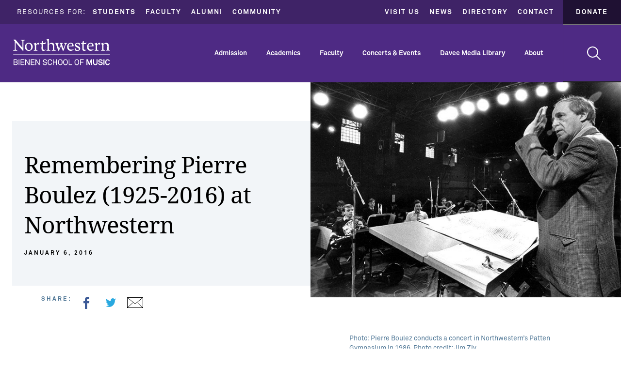

--- FILE ---
content_type: text/html; charset=UTF-8
request_url: https://www.music.northwestern.edu/news/2016/remembering-pierre-boulez-1925-2016-northwestern
body_size: 71835
content:
<!DOCTYPE html><html lang="en" dir="ltr" prefix="content: http://purl.org/rss/1.0/modules/content/ dc: http://purl.org/dc/terms/ foaf: http://xmlns.com/foaf/0.1/ og: http://ogp.me/ns# rdfs: http://www.w3.org/2000/01/rdf-schema# schema: http://schema.org/ sioc: http://rdfs.org/sioc/ns# sioct: http://rdfs.org/sioc/types# skos: http://www.w3.org/2004/02/skos/core# xsd: http://www.w3.org/2001/XMLSchema# "><head><script async="async" src="https://apply.music.northwestern.edu/ping"></script><script>(function(w,d,s,l,i){w[l]=w[l]||[];w[l].push({'gtm.start':
new Date().getTime(),event:'gtm.js'});var f=d.getElementsByTagName(s)[0],
j=d.createElement(s),dl=l!='dataLayer'?'&l='+l:'';j.async=true;j.src=
'https://www.googletagmanager.com/gtm.js?id='+i+dl;f.parentNode.insertBefore(j,f);
})(window,document,'script','dataLayer','GTM-WFWC7MF');</script> <script>(function (w, d, s, l, i) {
w[l] = w[l] || [];
w[l].push({
'gtm.start':
new Date().getTime(), event: 'gtm.js'
});
var f = d.getElementsByTagName(s)[0],
j = d.createElement(s), dl = l != 'dataLayer' ? '&l=' + l : '';
j.async = true;
j.src = 'https://www.googletagmanager.com/gtm.js?id=' + i + dl;
f.parentNode.insertBefore(j, f);
})(window, document, 'script', 'dataLayer', 'GTM-WK8GHN');</script>	<script id='sleeknoteScript' type='text/javascript'>
(function ()
{ var sleeknoteScriptTag = document.createElement('script'); sleeknoteScriptTag.type = 'text/javascript'; sleeknoteScriptTag.charset = 'utf-8'; sleeknoteScriptTag.src = ('//sleeknotecustomerscripts.sleeknote.com/47598.js'); var s = document.getElementById('sleeknoteScript'); s.parentNode.insertBefore(sleeknoteScriptTag, s); }
)();
</script><meta charset="utf-8"><meta name="viewport" content="width=device-width, initial-scale=1, user-scalable=no"><title>Remembering Pierre Boulez (1925-2016) at Northwestern | Northwestern Bienen School of Music</title><link rel="stylesheet" media="all" href="/sites/default/files/css/css_StFHWt9BV_wZb9WBxNL5r_eSKspnZaoHPGtl77Y3aPo.css?delta=0&amp;language=en&amp;theme=basic&amp;include=eJxlzNEOwiAMheEXQvpIpIO6VQslFDb39i6LRpPdnIvvJL9pZJSQKTEG4fI0sAv5vlAmdz3grqXjRqaZfNRctVDpTnDX0UNii7pS2-HgqOKilsSdtZwVM5wJ_uz2MWe7dcowoZE7hiPMohOKW5k2g3N91jSEjmYjSG1UFI8PfLmKDeeGdbEv_8SPUsckbAulN4T-YnI" /><link rel="stylesheet" media="all" href="//cdnjs.cloudflare.com/ajax/libs/font-awesome/6.6.0/css/all.min.css" /><link rel="stylesheet" media="all" href="/sites/default/files/css/css_2J89tLvOp28RGgRlbRVR5VW_sq70AsOhMuJ3L6Ujz4g.css?delta=2&amp;language=en&amp;theme=basic&amp;include=eJxlzNEOwiAMheEXQvpIpIO6VQslFDb39i6LRpPdnIvvJL9pZJSQKTEG4fI0sAv5vlAmdz3grqXjRqaZfNRctVDpTnDX0UNii7pS2-HgqOKilsSdtZwVM5wJ_uz2MWe7dcowoZE7hiPMohOKW5k2g3N91jSEjmYjSG1UFI8PfLmKDeeGdbEv_8SPUsckbAulN4T-YnI" /><link rel="stylesheet" media="all" href="/sites/default/files/css/css_zTLieVMLKf6ZQc8J6xqfhhb7HkeBv0RKCcw_z0rwYlI.css?delta=3&amp;language=en&amp;theme=basic&amp;include=eJxlzNEOwiAMheEXQvpIpIO6VQslFDb39i6LRpPdnIvvJL9pZJSQKTEG4fI0sAv5vlAmdz3grqXjRqaZfNRctVDpTnDX0UNii7pS2-HgqOKilsSdtZwVM5wJ_uz2MWe7dcowoZE7hiPMohOKW5k2g3N91jSEjmYjSG1UFI8PfLmKDeeGdbEv_8SPUsckbAulN4T-YnI" /><link rel="stylesheet" media="print" href="/sites/default/files/css/css_2mZ8Y4Z97HTVMVfVQcVjg3DzbncGdgjVombUqOToYSY.css?delta=4&amp;language=en&amp;theme=basic&amp;include=eJxlzNEOwiAMheEXQvpIpIO6VQslFDb39i6LRpPdnIvvJL9pZJSQKTEG4fI0sAv5vlAmdz3grqXjRqaZfNRctVDpTnDX0UNii7pS2-HgqOKilsSdtZwVM5wJ_uz2MWe7dcowoZE7hiPMohOKW5k2g3N91jSEjmYjSG1UFI8PfLmKDeeGdbEv_8SPUsckbAulN4T-YnI" /><script type="application/json" data-drupal-selector="drupal-settings-json">{"path":{"baseUrl":"\/","pathPrefix":"","currentPath":"node\/645","currentPathIsAdmin":false,"isFront":false,"currentLanguage":"en"},"pluralDelimiter":"\u0003","suppressDeprecationErrors":true,"ajaxPageState":{"libraries":"[base64]","theme":"basic","theme_token":null},"ajaxTrustedUrl":[],"conditional_message":{"5":{"base_path":"\/","status":false,"conditions":[],"message":"\u003Ch3\u003EPower Outage on the Evanston Campus\u003C\/h3\u003E\r\n\u003Cp\u003E\u003Cstrong\u003EThe \u003Ca href=\u0022https:\/\/www.music.northwestern.edu\/events\/sandra-cisneros-and-derek-bermel\u0022\u003ESandra Cisneros and Derek Bermel event\u003C\/a\u003E scheduled for October 22 is CANCELED.\u003C\/strong\u003E\u003C\/p\u003E\r\n","hash":"b7b1a836","bg_color":"e4e0ee","color":"4e2a84","position":"top","target":"#main-content"}},"facebook_pixel":{"facebook_id":"1793780861562951","events":[{"event":"ViewContent","data":"{\u0022content_name\u0022:\u0022Remembering Pierre Boulez (1925-2016) at Northwestern\u0022,\u0022content_type\u0022:\u0022article\u0022,\u0022content_ids\u0022:[\u0022645\u0022]}"}],"fb_disable_advanced":false,"eu_cookie_compliance":false,"donottrack":true},"meta_conversions_api":{"enabled":true,"events":{"PageView":true}},"views":{"ajax_path":"\/views\/ajax","ajaxViews":{"views_dom_id:b4f5a06975445593313433f6679bc3440465eead444242d0add5aa8952c65e8b":{"view_name":"news_list","view_display_id":"related_news_slider","view_args":"275+184","view_path":"\/node\/645","view_base_path":null,"view_dom_id":"b4f5a06975445593313433f6679bc3440465eead444242d0add5aa8952c65e8b","pager_element":0}}},"user":{"uid":0,"permissionsHash":"5e77c5542a7063be98207d790083a786da0e09720f4b105d30a4bbc311c83673"}}</script><script src="/sites/default/files/js/js__64C8NEEwHGFbVPvOYkWzKd8MuZKAWTwgajvWmz_R3M.js?scope=header&amp;delta=0&amp;language=en&amp;theme=basic&amp;include=eJxVy0EKgDAMRNELVXOkMK1RotUUI-rxrSKIm4H58JItnW5qCzLP4o5BKH2teVvokSSaTVz0lEz_G2bZwJXtsnp1zihKpTreVY4Q4ZpoyBaRw12cnm0x4rwAN8ozQA"></script><meta charset="utf-8" /><noscript><style>form.antibot * :not(.antibot-message) { display: none !important; }</style></noscript><meta name="description" content="French composer and conductor Pierre Boulez, who died January 5 at age 90, visited Northwestern several times as a guest artist of the music school, beginning in the mid-1980s. For those who witnessed these visits, the memories remain vivid." /><link rel="canonical" href="https://www.music.northwestern.edu/news/2016/remembering-pierre-boulez-1925-2016-northwestern" /><link rel="icon" href="https://www.music.northwestern.edu/themes/basic/dist/images/favicon.ico" /><meta property="og:site_name" content="Northwestern Bienen School of Music" /><meta property="og:type" content="article" /><meta property="og:url" content="https://www.music.northwestern.edu/news/2016/remembering-pierre-boulez-1925-2016-northwestern" /><meta property="og:title" content="Remembering Pierre Boulez (1925-2016) at Northwestern" /><meta property="og:description" content="French composer and conductor Pierre Boulez, who died January 5 at age 90, visited Northwestern several times as a guest artist of the music school, beginning in the mid-1980s. For those who witnessed these visits, the memories remain vivid." /><meta property="og:image" content="https://www.music.northwestern.edu/sites/default/files/2018-02/20160106_pierre_boulez.jpg" /><meta property="og:image:url" content="https://www.music.northwestern.edu/sites/default/files/2018-02/20160106_pierre_boulez.jpg" /><meta property="og:image:width" content="300" /><meta name="twitter:card" content="summary_large_image" /><meta name="twitter:description" content="French composer and conductor Pierre Boulez, who died January 5 at age 90, visited Northwestern several times as a guest artist of the music school, beginning in the mid-1980s. For those who witnessed these visits, the memories remain vivid." /><meta name="twitter:site" content="@bienenschoolnu" /><meta name="twitter:title" content="Remembering Pierre Boulez (1925-2016) at Northwestern" /><meta name="twitter:creator" content="@bienenschoolnu" /><meta name="twitter:image" content="https://www.music.northwestern.edu/sites/default/files/2018-02/20160106_pierre_boulez.jpg" /><meta name="Generator" content="Drupal 10 (https://www.drupal.org)" /><meta name="MobileOptimized" content="width" /><meta name="HandheldFriendly" content="true" /><meta name="viewport" content="width=device-width, initial-scale=1.0" /><link href="[data-uri]" rel="icon" type="image/x-icon"><link rel="stylesheet" href="https://www.music.northwestern.edu/themes/basic/dist/styles/main.css"><link href="[data-uri]" rel="icon" type="image/x-icon"></head><body class="page-news-2016-remembering-pierre-boulez-1925-2016-northwestern section-news path-node page-node-type-article role--anonymous with-subnav no-sidebar"><noscript><iframe src="https://www.googletagmanager.com/ns.html?id=GTM-WFWC7MF"
height="0" width="0" style="display:none;visibility:hidden"></iframe></noscript><noscript><iframe src="https://www.googletagmanager.com/ns.html?id=GTM-WK8GHN"
height="0" width="0" style="display:none;visibility:hidden"></iframe></noscript><div id="skip" class="visually-hidden"> <a href="#main-nav" class="visually-hidden focusable skip-link"> Skip to main navigation </a> <a href="#main-content" class="visually-hidden focusable skip-link"> Skip to main content </a> <a href="#search" class="visually-hidden focusable skip-link"> Skip to main search </a></div><noscript><img src="https://www.facebook.com/tr?id=1793780861562951&amp;ev=PageView&amp;noscript=1" alt="" height="1" width="1" /></noscript><div class="shell"> <header id="header" class="header"><div class="utility"><div class="row"><div class="col-xs-6 start-xs"><p>Resources for:</p> <nav><h2 class="visually-hidden" id="block-mainresources-menu">Main Resources</h2><ul class="menu"><li class="menu-item"> <a href="/resources/students/undergraduate" aria-disabled="false">Students</a></li><li class="menu-item"> <a href="/resources/faculty" aria-disabled="false">Faculty</a></li><li class="menu-item"> <a href="/alumni" aria-disabled="false">Alumni</a></li><li class="menu-item"> <a href="/resources/community" aria-disabled="false">Community</a></li></ul> </nav></div><div class="col-xs-6 end-xs"> <nav><h2 class="visually-hidden" id="block-mainutility-menu">Main Utility</h2><ul class="menu"><li class="menu-item"> <a href="/visit-us" aria-disabled="false">Visit Us</a></li><li class="menu-item"> <a href="/news" aria-disabled="false">News</a></li><li class="menu-item"> <a href="http://www.music.northwestern.edu/office-directory" aria-disabled="false">Directory</a></li><li class="menu-item"> <a href="/contact" aria-disabled="false">Contact</a></li></ul> </nav> <a href="https://www.music.northwestern.edu/donate" class="donate">Donate</a></div></div></div><div class="brand"><div class="row"><div class="col-xs-12 end-xs"> <a href="https://www.music.northwestern.edu/" class="logo">Northwestern | Bienen School of Music</a> <nav id="main-nav" class="main-nav"><ul><li class="toplevel-menu"><a href="https://www.music.northwestern.edu/admission">Admission</a> <nav role="navigation" class="nav-overview admission-overview"><div class="row"><div class="col-xs-3"><div class="admission-overview-photo" style="background:url( /sites/default/files/2024-08/admission_nav2.jpg ) 50% no-repeat;"></div></div><div class="col-xs-9"><div class="cnt"><p class="overview-title">Admission Overview</p><div class="row"><div class="col-xs-4"><div class="toggle-cnt " role="navigation" aria-labelledby="block-mainadmissionundergrad-menu" id="block-mainadmissionundergrad" class="block block-menu navigation menu--admission"> <a href="#" class="visually-hidden" id="block-mainadmissionundergrad-menu"> Undergrad Admission</a><ul><li class="menu-item menu-item--collapsed"> <a href="/admission/undergraduate/overview" class="top-link" aria-disabled="false">Undergraduate</a><button class="sub-ico" aria-expanded="false" aria-controls="undergraduate-submenu" aria-label="Toggle Undergraduate Submenu"></button><ul class="menu-item__submenu" id="undergraduate-submenu" aria-hidden="true"><li> <a href="/admission/undergraduate/application-timeline">Application &amp; Timeline</a></li><li> <a href="/admission/undergraduate/auditions">Auditions</a></li><li> <a href="/admission/undergraduate/auditions/programs">Program Requirements</a></li><li> <a href="/admission/undergraduate/financial-aid">Financial Aid</a></li><li> <a href="/admission/undergraduate/tuition">Tuition &amp; Fees</a></li><li> <a href="/admission/undergraduate/faq">FAQ</a></li></ul></li></ul></div></div><div class="col-xs-4"><div class="toggle-cnt " role="navigation" aria-labelledby="block-mainadmissiongraduate-menu" id="block-mainadmissiongraduate" class="block block-menu navigation menu--admission"> <a href="#" class="visually-hidden" id="block-mainadmissiongraduate-menu"> Graduate Admission</a><ul><li class="menu-item menu-item--collapsed"> <a href="/admission/graduate/overview" class="top-link" aria-disabled="false"> Graduate (MM &amp; DMA)</a><button class="sub-ico" aria-expanded="false" aria-controls="graduate-submenu" aria-label="Toggle Graduate Submenu"></button><ul class="menu-item__submenu" id="graduate-submenu" aria-hidden="true"><li> <a href="/admission/graduate/application-timeline">Application &amp; Timeline</a></li><li> <a href="/admission/auditions/graduate">Auditions</a></li><li> <a href="/admission/graduate/auditions/programs">Program Requirements</a></li><li> <a href="/admission/graduate/financial-aid">Financial Aid</a></li><li> <a href="/admission/graduate/tuition">Tuition &amp; Fees</a></li><li> <a href="/admission/graduate/faq">FAQ</a></li></ul></li></ul></div></div><div class="col-xs-4"><div class="toggle-cnt " role="navigation" aria-labelledby="block-mainadmissionphd-menu" id="block-mainadmissionphd" class="block block-menu navigation menu--admission"> <a href="#" class="visually-hidden" id="block-mainadmissionphd-menu"> PhD Admission</a><ul><li class="menu-item menu-item--collapsed"> <a href="/admission/phd/overview" class="top-link" aria-disabled="false">Graduate (PhD)</a><button class="sub-ico" aria-expanded="false" aria-controls="phd-submenu" aria-label="Toggle Graduate (PhD) Submenu"></button><ul class="menu-item__submenu" id="phd-submenu" aria-hidden="true"><li> <a href="/admission/phd/application-timeline">Application &amp; Timeline</a></li><li> <a href="/admission/phd/requirements">Admission Requirements</a></li><li> <a href="/admission/phd/financial-aid">Financial Aid</a></li><li> <a href="/admission/phd/faq">FAQ</a></li></ul></li></ul></div><div class="mainadmissionutility"><h2 class="visually-hidden" id="block-mainadmissionutility-menu">Admission Utility</h2><ul class="menu"><li class="menu-item"> <a href="/admission/international" class="top-link" aria-disabled="false">International Students</a></li></ul></div></div></div></div></div></div> </nav></li><li class="toplevel-menu"><a href="https://www.music.northwestern.edu/academics">Academics</a> <nav class="nav-overview academics-overview"><div class="row"><div class="col-xs-6"><div class="cnt"><p class="overview-title">Academics Overview</p><div class="row"><div class="col-xs-6"><div class="toggle-cnt " role="navigation" aria-labelledby="block-mainacademicsareasofstudy-menu" id="block-mainacademicsareasofstudy" class="block block-menu navigation menu--main"> <a href="#" class="visually-hidden" id="block-mainacademicsareasofstudy-menu"> Areas of Study</a><ul><li class="menu-item menu-item--collapsed"> <a href="/academics/areas-of-study" class="top-link" aria-disabled="false">Areas of Study</a><button class="sub-ico" aria-expanded="false" aria-controls="areas-of-study-submenu" aria-label="Toggle Areas of Study Submenu"></button><ul class="menu-item__submenu" id="areas-of-study-submenu" aria-hidden="true"><li> <a href="/academics/areas-of-study/brass">Brass</a></li><li> <a href="/academics/areas-of-study/composition">Composition &amp; Music Technology</a></li><li> <a href="/academics/areas-of-study/conducting">Conducting &amp; Ensembles</a></li><li> <a href="/academics/areas-of-study/jazz">Jazz Studies</a></li><li> <a href="/academics/areas-of-study/music-education">Music Education</a></li><li> <a href="/academics/areas-of-study/music-theory-cognition">Music Theory &amp; Cognition</a></li><li> <a href="/academics/areas-of-study/musicology">Musicology</a></li><li> <a href="/academics/areas-of-study/percussion">Percussion</a></li><li> <a href="/academics/areas-of-study/piano">Piano</a></li><li> <a href="/academics/areas-of-study/strings">Strings, Harp &amp; Guitar</a></li><li> <a href="/academics/areas-of-study/voice-opera">Voice &amp; Opera</a></li><li> <a href="/academics/areas-of-study/woodwinds">Woodwinds</a></li></ul></li></ul></div></div><div class="col-xs-6"><div class="toggle-cnt " role="navigation" aria-labelledby="block-mainacademicsutility-menu" id="block-mainacademicsutility" class="block block-menu navigation menu--main"> <a href="#" class="visually-hidden" id="block-mainacademicsutility-menu"><span class="ico"></span> Academics Utility</a><ul><li> <a href="/academics/degrees">Degrees</a></li><li> <a href="/academics/dual">Dual Degrees / Double Majors</a></li><li> <a href="/academics/minors-certificates">Minors &amp; Certificates</a></li><li> <a href="/academics/ensembles">Performing Ensembles</a></li><li> <a href="/academics/nonmajors">Opportunities for Nonmajors</a></li><li> <a href="/academics/summer-session">Summer Session</a></li><li> <a href="/academics/study-abroad">Study Abroad</a></li></ul></div></div></div></div></div><div class="col-xs-6"><div class="academics-overview-photo" style="background:url( /sites/default/files/2024-08/academics_menu.jpg ) 50% no-repeat;"></div></div></div> </nav></li><li class="toplevel-menu"><a href="https://www.music.northwestern.edu/faculty">Faculty</a> <nav class="nav-overview faculty-overview"><div class="row"><div class="col-xs-7"><div class="cnt"><p class="overview-title">Faculty Overview</p><div class="row"><div class="col-xs-6"><div class="toggle-cnt " role="navigation" aria-labelledby="block-mainfacultyheaderleft-menu" id="block-mainfacultyheaderleft" class="block block-menu navigation menu--faculty-areas-of-study"> <a href="#" class="visually-hidden" id="block-mainfacultyheaderleft-menu"><span class="ico"></span> Faculty Areas of Study Left</a><ul><li> <a href="/faculty" class="top-link">All Faculty</a></li><li> <a href="/faculty/department/brass">Brass</a></li><li> <a href="/faculty/department/composition">Composition &amp; Music Technology</a></li><li> <a href="/faculty/department/conducting">Conducting &amp; Ensembles</a></li><li> <a href="/faculty/department/emeriti">Faculty Emeriti</a></li><li> <a href="/faculty/department/jazz-studies">Jazz Studies</a></li><li> <a href="/faculty/department/music-education">Music Education</a></li></ul></div></div><div class="col-xs-6"><h2 class="visually-hidden" id="block-mainfacultyheaderright-menu">Faculty Areas of Study Right</h2><ul class="menu"><li class="menu-item"> <a href="/faculty/department/music-theory-and-cognition" aria-disabled="false">Music Theory &amp; Cognition</a></li><li class="menu-item"> <a href="/faculty/department/musicology" aria-disabled="false">Musicology</a></li><li class="menu-item"> <a href="/faculty/department/nonmajor" aria-disabled="false">Nonmajor</a></li><li class="menu-item"> <a href="/faculty/department/percussion" aria-disabled="false">Percussion</a></li><li class="menu-item"> <a href="/faculty/department/piano" aria-disabled="false">Piano</a></li><li class="menu-item"> <a href="/faculty/department/strings" aria-disabled="false">Strings, Harp &amp; Guitar</a></li><li class="menu-item"> <a href="/faculty/department/voice-and-opera" aria-disabled="false">Voice &amp; Opera</a></li><li class="menu-item"> <a href="/faculty/department/woodwinds" aria-disabled="false">Woodwinds</a></li></ul></div></div></div></div><div class="col-xs-5"><div class="faculty-overview-photo" style="background:url( /sites/default/files/2024-08/faculty_nav.jpg ) 50% no-repeat;"></div></div></div> </nav></li><li class="toplevel-menu"><a href="https://www.music.northwestern.edu/events">Concerts &amp; Events</a> <nav class="nav-overview concerts-overview"><div class="row"><div class="col-xs-7"><div class="cnt"><p class="overview-title">Concerts &amp; Events Overview</p><div class="row"><div class="col-xs-6"><div class="toggle-cnt " role="navigation" aria-labelledby="block-mainconcertslefttop-menu" id="block-mainconcertslefttop" class="block block-menu navigation menu--concerts-events"> <a href="#" class="visually-hidden" id="block-mainconcertslefttop-menu"><span class="ico"></span> Concerts &amp; Events Overview</a><ul><li> <a href="/events/calendar" class="top-link">Concerts &amp; Events Calendar</a></li><li> <a href="/events/subscriptions" class="top-link">Subscription Series</a></li><li> <a href="/events/ticket-office" class="top-link">Ticket Office &amp; Information</a></li><li> <a href="/live" class="top-link">Live Stream</a></li></ul></div> <nav role="navigation" aria-labelledby="block-mainconcertsleft-menu" id="block-mainconcertsleft" class="block block-menu navigation menu--concerts-events"><h2 class="visually-hidden" id="block-mainconcertsleft-menu">Concerts &amp; Events Left</h2><ul data-region="site_nav" class="menu"><li class="menu-item menu-item--expanded"><p class="top-link">Bienen Ensembles</p><button class="sub-ico" aria-expanded="false" aria-controls="submenu-bienen-ensembles" aria-label="Toggle Bienen Ensembles Submenu"></button><ul class="menu-item__submenu" id="submenu-bienen-ensembles" aria-hidden="true"><li class="menu-item"> <a href="/events/category/bands" aria-disabled="false">Bands</a></li><li class="menu-item"> <a href="/events/category/choirs" aria-disabled="false">Choirs</a></li><li class="menu-item"> <a href="/events/category/jazz" aria-disabled="false">Jazz</a></li><li class="menu-item"> <a href="/events/category/opera" aria-disabled="false">Opera</a></li><li class="menu-item"> <a href="/events/category/orchestras" aria-disabled="false">Orchestras</a></li><li class="menu-item"> <a href="/events/category/cme" aria-disabled="false">Contemporary Music Ensemble</a></li><li class="menu-item"> <a href="/events/category/studio-ensembles" aria-disabled="false">Studio Ensembles</a></li></ul></li></ul> </nav></div><div class="col-xs-6"> <nav role="navigation" aria-labelledby="block-mainconcertsright-menu" id="block-mainconcertsright" class="block block-menu navigation menu--concerts-events"><h2 class="visually-hidden" id="block-mainconcertsright-menu">Concerts &amp; Events Right</h2><ul data-region="site_nav" class="menu"><li class="menu-item menu-item--expanded"><p class="top-link">Recitals &amp; Lectures</p><button class="sub-ico" aria-expanded="false" aria-controls="submenu-recitals-&amp;-lectures" aria-label="Toggle Recitals &amp; Lectures Submenu"></button><ul class="menu-item__submenu" id="submenu-recitals-&amp;-lectures" aria-hidden="true"><li class="menu-item"> <a href="/events/category/visiting-artists" aria-disabled="false">Visiting Artists</a></li><li class="menu-item"> <a href="/events/category/faculty-recitals" aria-disabled="false">Faculty Recitals</a></li><li class="menu-item"> <a href="/events/category/student-recitals" aria-disabled="false">Student Recitals</a></li><li class="menu-item"> <a href="/events/category/lectures" aria-disabled="false">Lectures</a></li></ul></li><li class="menu-item menu-item--expanded"><p class="top-link">Festivals &amp; Series</p><button class="sub-ico" aria-expanded="false" aria-controls="submenu-festivals-&amp;-series" aria-label="Toggle Festivals &amp; Series Submenu"></button><ul class="menu-item__submenu" id="submenu-festivals-&amp;-series" aria-hidden="true"><li class="menu-item"> <a href="/events/category/newmusic" aria-disabled="false">Institute for New Music</a></li><li class="menu-item"> <a href="/events/category/keyboard-conversations" aria-disabled="false">Keyboard Conversations</a></li><li class="menu-item"> <a href="/events/category/segovia" aria-disabled="false">Segovia Classical Guitar Series</a></li><li class="menu-item"> <a href="/events/category/skyline" aria-disabled="false">Skyline Piano Artist Series</a></li><li class="menu-item"> <a href="/events/category/tichio-finnie" aria-disabled="false">Tichio-Finnie Vocal Master Class Series</a></li><li class="menu-item"> <a href="/events/category/winter-chamber" aria-disabled="false">Winter Chamber Music Festival</a></li></ul></li></ul> </nav></div></div></div></div><div class="col-xs-5"><div class="recent-events"><div class="event"><div class="row"><div class="col-xs-4"><div class="thumb-wrap"><div class="thumb" style='background:url("/sites/default/files/styles/large_600x600/public/2025-11/jan26_jazz_small_ensembles_WEB.jpg?itok=btHm5Ej8") 50% no-repeat;'> <a href="/events/jazz-small-ensembles-15" title="View event Jazz Small Ensembles"></a></div></div></div><div class="col-xs-8"><p class="date">Jan 26, 2026 8:00pm</p><h3 class="event-title"> <a href="/events/jazz-small-ensembles-15" class="body-link"><span>Jazz Small Ensembles</span></a></h3><p class="location">McClintock Choral and Recital Room</p></div></div></div><div class="event"><div class="row"><div class="col-xs-4"><div class="thumb-wrap"><div class="thumb" style='background:url("/sites/default/files/styles/large_600x600/public/default_images/default_event.jpg?itok=GBsndCl-") 50% no-repeat;'> <a href="/events/sydney-feldman-flute-and-piccolo-0" title="View event Sydney Feldman, flute and piccolo"></a></div></div></div><div class="col-xs-8"><p class="date">Jan 29, 2026 8:30pm</p><h3 class="event-title"> <a href="/events/sydney-feldman-flute-and-piccolo-0" class="body-link"><span>Sydney Feldman, flute and piccolo</span></a></h3><p class="location">Regenstein Master Class Room</p></div></div></div><div class="event"><div class="row"><div class="col-xs-4"><div class="thumb-wrap"><div class="thumb" style='background:url("/sites/default/files/styles/large_600x600/public/default_images/default_event.jpg?itok=GBsndCl-") 50% no-repeat;'> <a href="/events/helaine-liebman-london-soprano" title="View event Helaine Liebman London, soprano "></a></div></div></div><div class="col-xs-8"><p class="date">Jan 30, 2026 6:00pm</p><h3 class="event-title"> <a href="/events/helaine-liebman-london-soprano" class="body-link"><span>Helaine Liebman London, soprano </span></a></h3><p class="location">Galvin Recital Hall</p></div></div></div> <a href="https://www.music.northwestern.edu/events/calendar" class="btn white-btn">View Calendar</a></div></div></div> </nav></li><li class="toplevel-menu"><a href="https://www.music.northwestern.edu/davee-gallery">Davee Media Library</a> <nav class="nav-overview davee-overview"><div class="row"><div class="col-xs-8"><div class="cnt"><p class="overview-title">Davee Media Library Overview</p><div class="views-view-grid horizontal cols-3 clearfix"><div class="row views-row clearfix row-1"><div class="col-xs-4 views-col col-1"> <a href="/davee-gallery/video/elgar-violin-concerto-b-minor-op-61" class="video-thumb" style="background:url(/sites/default/files/2025-12/nuso_elgar_jinjoo.jpg) 50% no-repeat;"></a><a href="/davee-gallery/video/elgar-violin-concerto-b-minor-op-61" class="video-title">Elgar - Violin Concerto in B Minor, Op. 61</a></div><div class="col-xs-4 views-col col-2"> <a href="/davee-gallery/video/holst-first-suite-e-flat-op-28-no-1" class="video-thumb" style="background:url(/sites/default/files/2025-09/20241027_holst.jpg) 50% no-repeat;"></a><a href="/davee-gallery/video/holst-first-suite-e-flat-op-28-no-1" class="video-title">Holst - First Suite in E-flat, Op. 28, No. 1</a></div><div class="col-xs-4 views-col col-3"> <a href="/davee-gallery/video/gibbons-o-clap-your-hands" class="video-thumb" style="background:url(/sites/default/files/2025-09/20241109_oclap.jpg) 50% no-repeat;"></a><a href="/davee-gallery/video/gibbons-o-clap-your-hands" class="video-title">Gibbons - O clap your hands</a></div></div><div class="row views-row clearfix row-2"><div class="col-xs-4 views-col col-1"> <a href="/davee-gallery/video/lindsay-bronnenkant-tarot" class="video-thumb" style="background:url(/sites/default/files/2025-08/20241025_swe_tarot_full.jpg) 50% no-repeat;"></a><a href="/davee-gallery/video/lindsay-bronnenkant-tarot" class="video-title">Lindsay Bronnenkant - Tarot</a></div><div class="col-xs-4 views-col col-2"> <a href="/davee-gallery/video/turina-five-miniatures-op-52" class="video-thumb" style="background:url(/sites/default/files/2025-08/20241027_sym_mini-full.jpg) 50% no-repeat;"></a><a href="/davee-gallery/video/turina-five-miniatures-op-52" class="video-title">Turina - Five Miniatures, Op. 52</a></div><div class="col-xs-4 views-col col-3"> <a href="/davee-gallery/video/2025-convocation-address-deborah-rutter" class="video-thumb" style="background:url(/sites/default/files/2025-07/20250614_convocation_rutter.jpg) 50% no-repeat;"></a><a href="/davee-gallery/video/2025-convocation-address-deborah-rutter" class="video-title">2025 Convocation Address by Deborah Rutter</a></div></div></div></div></div><div class="col-xs-4"><div class="cnt"><div class="toggle-cnt " role="navigation" aria-labelledby="block-maindaveecategories-menu" id="block-maindaveecategories" class="block block-menu navigation menu--davee-media-library-categor"> <a href="#" class="visually-hidden" id="block-maindaveecategories-menu"><button class="ico"></button> Davee Media Library Categories</a><ul><li> <a href="/davee-gallery/search" class="top-link">All Videos</a></li><li> <a href="/davee-gallery/category/bands">Bands</a></li><li> <a href="/davee-gallery/category/choirs">Choirs</a></li><li> <a href="/davee-gallery/category/jazz">Jazz</a></li><li> <a href="/davee-gallery/category/interviews">Lectures &amp; Interviews</a></li><li> <a href="/davee-gallery/category/master-classes">Master Classes</a></li><li> <a href="/davee-gallery/category/new-music">New Music</a></li><li> <a href="/davee-gallery/category/opera">Opera</a></li><li> <a href="/davee-gallery/category/orchestras">Orchestras</a></li><li> <a href="/davee-gallery/category/recitals">Recitals &amp; Chamber Music</a></li><li> <a href="/davee-gallery/category/visiting-artists">Visiting Artists</a></li></ul></div></div></div></div> </nav></li><li class="toplevel-menu"><a href="https://www.music.northwestern.edu/about">About</a> <nav class="nav-overview about-overview"><div class="row"><div class="col-xs-4"><div class="cnt"><p class="overview-title">About Overview</p> <nav role="navigation" aria-labelledby="block-mainaboutheader-menu" id="block-mainaboutheader" class="block block-menu navigation menu--main"><h2 class="visually-hidden" id="block-mainaboutheader-menu">About</h2><ul data-region="site_nav" class="menu"><li class="menu-item"> <a href="/about" aria-disabled="false">About the Bienen School</a></li><li class="menu-item"> <a href="/about/values" aria-disabled="false">Our Values</a></li><li class="menu-item menu-item--collapsed"> <a href="/about/history" aria-disabled="false">History</a></li><li class="menu-item"> <a href="/about/leadership" aria-disabled="false">Leadership</a></li><li class="menu-item"> <a href="/about/facilities" aria-disabled="false">Facilities</a></li><li class="menu-item menu-item--collapsed"> <a href="/about/international-prizes" aria-disabled="false">International Prizes</a></li><li class="menu-item menu-item--collapsed"> <a href="/newmusic" aria-disabled="false">Institute For New Music</a></li><li class="menu-item"> <a href="/fanfare" aria-disabled="false">Fanfare</a></li></ul> </nav></div></div><div class="col-xs-8"><div class="about-overview-photo" style="background:url( /sites/default/files/2024-08/about_menu.jpg ) 50% no-repeat;"></div></div></div> </nav></li></ul> </nav> <button href="#" class="search-btn" aria-expanded="false" aria-controls="search" aria-label="Toggle Search Form"></button> <button class="hamburger hamburger--spin js-hamburger" aria-expanded="false" aria-controls="mobile-nav" aria-label="Toggle Mobile Navigation"><div class="hamburger-box" aria-hidden="true"><div class="hamburger-inner"></div></div> </button></div></div></div><div class="searchblox"><form id="search" action="https://search.northwestern.edu/" method="get" role="search"> <label class="hide-label" for="q-desktop">Search this site</label> <input type="text" id="q-desktop" name="q" placeholder="Search this site" tabindex="-1"/> <input type="hidden" name="as_sitesearch" value="https://www.music.northwestern.edu/"/><input type="hidden" name="gtm" value="GTM-WFWC7MF"/> <input type="hidden" name="sitetitle" value="Bienen School of Music"/> <input type="submit" value="Search"></form></div> </header> <nav id="mobile-nav" aria-hidden="true" tabindex="-1"><ul><li><a href="https://www.music.northwestern.edu/admission" tabindex="-1">Admission</a><button class="ico" aria-expanded="false" aria-controls="admission-submenu" aria-label="Toggle Admission Submenu" tabindex="-1"></button><ul id="admission-submenu" aria-hidden="true"><div class="row"><div class="toggle-cnt " role="navigation" aria-labelledby="block-mainadmissionundergrad-menu" id="block-mainadmissionundergrad" class="block block-menu navigation menu--admission"> <a href="#" class="visually-hidden" id="block-mainadmissionundergrad-menu"> Undergrad Admission</a><ul><li class="menu-item menu-item--collapsed"> <a href="/admission/undergraduate/overview" class="top-link" aria-disabled="false">Undergraduate</a><button class="sub-ico" aria-expanded="false" aria-controls="undergraduate-submenu" aria-label="Toggle Undergraduate Submenu"></button><ul class="menu-item__submenu" id="undergraduate-submenu" aria-hidden="true"><li> <a href="/admission/undergraduate/application-timeline">Application &amp; Timeline</a></li><li> <a href="/admission/undergraduate/auditions">Auditions</a></li><li> <a href="/admission/undergraduate/auditions/programs">Program Requirements</a></li><li> <a href="/admission/undergraduate/financial-aid">Financial Aid</a></li><li> <a href="/admission/undergraduate/tuition">Tuition &amp; Fees</a></li><li> <a href="/admission/undergraduate/faq">FAQ</a></li></ul></li></ul></div><div class="toggle-cnt " role="navigation" aria-labelledby="block-mainadmissiongraduate-menu" id="block-mainadmissiongraduate" class="block block-menu navigation menu--admission"> <a href="#" class="visually-hidden" id="block-mainadmissiongraduate-menu"> Graduate Admission</a><ul><li class="menu-item menu-item--collapsed"> <a href="/admission/graduate/overview" class="top-link" aria-disabled="false"> Graduate (MM &amp; DMA)</a><button class="sub-ico" aria-expanded="false" aria-controls="graduate-submenu" aria-label="Toggle Graduate Submenu"></button><ul class="menu-item__submenu" id="graduate-submenu" aria-hidden="true"><li> <a href="/admission/graduate/application-timeline">Application &amp; Timeline</a></li><li> <a href="/admission/auditions/graduate">Auditions</a></li><li> <a href="/admission/graduate/auditions/programs">Program Requirements</a></li><li> <a href="/admission/graduate/financial-aid">Financial Aid</a></li><li> <a href="/admission/graduate/tuition">Tuition &amp; Fees</a></li><li> <a href="/admission/graduate/faq">FAQ</a></li></ul></li></ul></div><div class="toggle-cnt " role="navigation" aria-labelledby="block-mainadmissionphd-menu" id="block-mainadmissionphd" class="block block-menu navigation menu--admission"> <a href="#" class="visually-hidden" id="block-mainadmissionphd-menu"> PhD Admission</a><ul><li class="menu-item menu-item--collapsed"> <a href="/admission/phd/overview" class="top-link" aria-disabled="false">Graduate (PhD)</a><button class="sub-ico" aria-expanded="false" aria-controls="phd-submenu" aria-label="Toggle Graduate (PhD) Submenu"></button><ul class="menu-item__submenu" id="phd-submenu" aria-hidden="true"><li> <a href="/admission/phd/application-timeline">Application &amp; Timeline</a></li><li> <a href="/admission/phd/requirements">Admission Requirements</a></li><li> <a href="/admission/phd/financial-aid">Financial Aid</a></li><li> <a href="/admission/phd/faq">FAQ</a></li></ul></li></ul></div><div class="mainadmissionutility"><h2 class="visually-hidden" id="block-mainadmissionutility-menu">Admission Utility</h2><ul class="menu"><li class="menu-item"> <a href="/admission/international" class="top-link" aria-disabled="false">International Students</a></li></ul></div></div></ul></li><li><a href="https://www.music.northwestern.edu/academics" tabindex="-1">Academics</a><button class="ico" aria-expanded="false" aria-controls="academics-submenu" aria-label="Toggle Academics Submenu" tabindex="-1"></button><ul id="academics-submenu" aria-hidden="true"><div class="row academics-overview"><div class="col-xs-6"><div class="toggle-cnt " role="navigation" aria-labelledby="block-mainacademicsareasofstudy-menu" id="block-mainacademicsareasofstudy" class="block block-menu navigation menu--main"> <a href="#" class="visually-hidden" id="block-mainacademicsareasofstudy-menu"> Areas of Study</a><ul><li class="menu-item menu-item--collapsed"> <a href="/academics/areas-of-study" class="top-link" aria-disabled="false">Areas of Study</a><button class="sub-ico" aria-expanded="false" aria-controls="areas-of-study-submenu" aria-label="Toggle Areas of Study Submenu"></button><ul class="menu-item__submenu" id="areas-of-study-submenu" aria-hidden="true"><li> <a href="/academics/areas-of-study/brass">Brass</a></li><li> <a href="/academics/areas-of-study/composition">Composition &amp; Music Technology</a></li><li> <a href="/academics/areas-of-study/conducting">Conducting &amp; Ensembles</a></li><li> <a href="/academics/areas-of-study/jazz">Jazz Studies</a></li><li> <a href="/academics/areas-of-study/music-education">Music Education</a></li><li> <a href="/academics/areas-of-study/music-theory-cognition">Music Theory &amp; Cognition</a></li><li> <a href="/academics/areas-of-study/musicology">Musicology</a></li><li> <a href="/academics/areas-of-study/percussion">Percussion</a></li><li> <a href="/academics/areas-of-study/piano">Piano</a></li><li> <a href="/academics/areas-of-study/strings">Strings, Harp &amp; Guitar</a></li><li> <a href="/academics/areas-of-study/voice-opera">Voice &amp; Opera</a></li><li> <a href="/academics/areas-of-study/woodwinds">Woodwinds</a></li></ul></li></ul></div></div><div class="col-xs-6"><div class="toggle-cnt " role="navigation" aria-labelledby="block-mainacademicsutility-menu" id="block-mainacademicsutility" class="block block-menu navigation menu--main"> <a href="#" class="visually-hidden" id="block-mainacademicsutility-menu"><span class="ico"></span> Academics Utility</a><ul><li> <a href="/academics/degrees">Degrees</a></li><li> <a href="/academics/dual">Dual Degrees / Double Majors</a></li><li> <a href="/academics/minors-certificates">Minors &amp; Certificates</a></li><li> <a href="/academics/ensembles">Performing Ensembles</a></li><li> <a href="/academics/nonmajors">Opportunities for Nonmajors</a></li><li> <a href="/academics/summer-session">Summer Session</a></li><li> <a href="/academics/study-abroad">Study Abroad</a></li></ul></div></div></div></ul></li><li><a href="https://www.music.northwestern.edu/faculty" tabindex="-1">Faculty</a><button class="ico" aria-expanded="false" aria-controls="faculty-submenu" aria-label="Toggle Faculty Submenu" tabindex="-1"></button><ul id="faculty-submenu" aria-hidden="true"><div class="row"><div class="col-xs-6"><div class="toggle-cnt " role="navigation" aria-labelledby="block-mainfacultyheaderleft-menu" id="block-mainfacultyheaderleft" class="block block-menu navigation menu--faculty-areas-of-study"> <a href="#" class="visually-hidden" id="block-mainfacultyheaderleft-menu"><span class="ico"></span> Faculty Areas of Study Left</a><ul><li> <a href="/faculty" class="top-link">All Faculty</a></li><li> <a href="/faculty/department/brass">Brass</a></li><li> <a href="/faculty/department/composition">Composition &amp; Music Technology</a></li><li> <a href="/faculty/department/conducting">Conducting &amp; Ensembles</a></li><li> <a href="/faculty/department/emeriti">Faculty Emeriti</a></li><li> <a href="/faculty/department/jazz-studies">Jazz Studies</a></li><li> <a href="/faculty/department/music-education">Music Education</a></li></ul></div></div><div class="col-xs-6"><h2 class="visually-hidden" id="block-mainfacultyheaderright-menu">Faculty Areas of Study Right</h2><ul class="menu"><li class="menu-item"> <a href="/faculty/department/music-theory-and-cognition" aria-disabled="false">Music Theory &amp; Cognition</a></li><li class="menu-item"> <a href="/faculty/department/musicology" aria-disabled="false">Musicology</a></li><li class="menu-item"> <a href="/faculty/department/nonmajor" aria-disabled="false">Nonmajor</a></li><li class="menu-item"> <a href="/faculty/department/percussion" aria-disabled="false">Percussion</a></li><li class="menu-item"> <a href="/faculty/department/piano" aria-disabled="false">Piano</a></li><li class="menu-item"> <a href="/faculty/department/strings" aria-disabled="false">Strings, Harp &amp; Guitar</a></li><li class="menu-item"> <a href="/faculty/department/voice-and-opera" aria-disabled="false">Voice &amp; Opera</a></li><li class="menu-item"> <a href="/faculty/department/woodwinds" aria-disabled="false">Woodwinds</a></li></ul></div></div></ul></li><li><a href="https://www.music.northwestern.edu/events" tabindex="-1">Concerts &amp; Events</a><button class="ico" aria-expanded="false" aria-controls="concerts-submenu" aria-label="Toggle Concerts &amp; Events Submenu" tabindex="-1"></button><ul id="concerts-submenu" aria-hidden="true"><div class="row"><div class="col-xs-6"><div class="toggle-cnt " role="navigation" aria-labelledby="block-mainconcertslefttop-menu" id="block-mainconcertslefttop" class="block block-menu navigation menu--concerts-events"> <a href="#" class="visually-hidden" id="block-mainconcertslefttop-menu"><span class="ico"></span> Concerts &amp; Events Overview</a><ul><li> <a href="/events/calendar" class="top-link">Concerts &amp; Events Calendar</a></li><li> <a href="/events/subscriptions" class="top-link">Subscription Series</a></li><li> <a href="/events/ticket-office" class="top-link">Ticket Office &amp; Information</a></li><li> <a href="/live" class="top-link">Live Stream</a></li></ul></div> <nav role="navigation" aria-labelledby="block-mainconcertsleft-menu" id="block-mainconcertsleft" class="block block-menu navigation menu--concerts-events"><h2 class="visually-hidden" id="block-mainconcertsleft-menu">Concerts &amp; Events Left</h2><ul data-region="site_nav" class="menu"><li class="menu-item menu-item--expanded"><p class="top-link">Bienen Ensembles</p><button class="sub-ico" aria-expanded="false" aria-controls="submenu-bienen-ensembles" aria-label="Toggle Bienen Ensembles Submenu"></button><ul class="menu-item__submenu" id="submenu-bienen-ensembles" aria-hidden="true"><li class="menu-item"> <a href="/events/category/bands" aria-disabled="false">Bands</a></li><li class="menu-item"> <a href="/events/category/choirs" aria-disabled="false">Choirs</a></li><li class="menu-item"> <a href="/events/category/jazz" aria-disabled="false">Jazz</a></li><li class="menu-item"> <a href="/events/category/opera" aria-disabled="false">Opera</a></li><li class="menu-item"> <a href="/events/category/orchestras" aria-disabled="false">Orchestras</a></li><li class="menu-item"> <a href="/events/category/cme" aria-disabled="false">Contemporary Music Ensemble</a></li><li class="menu-item"> <a href="/events/category/studio-ensembles" aria-disabled="false">Studio Ensembles</a></li></ul></li></ul> </nav> <nav role="navigation" aria-labelledby="block-mainconcertsright-menu" id="block-mainconcertsright" class="block block-menu navigation menu--concerts-events"><h2 class="visually-hidden" id="block-mainconcertsright-menu">Concerts &amp; Events Right</h2><ul data-region="site_nav" class="menu"><li class="menu-item menu-item--expanded"><p class="top-link">Recitals &amp; Lectures</p><button class="sub-ico" aria-expanded="false" aria-controls="submenu-recitals-&amp;-lectures" aria-label="Toggle Recitals &amp; Lectures Submenu"></button><ul class="menu-item__submenu" id="submenu-recitals-&amp;-lectures" aria-hidden="true"><li class="menu-item"> <a href="/events/category/visiting-artists" aria-disabled="false">Visiting Artists</a></li><li class="menu-item"> <a href="/events/category/faculty-recitals" aria-disabled="false">Faculty Recitals</a></li><li class="menu-item"> <a href="/events/category/student-recitals" aria-disabled="false">Student Recitals</a></li><li class="menu-item"> <a href="/events/category/lectures" aria-disabled="false">Lectures</a></li></ul></li><li class="menu-item menu-item--expanded"><p class="top-link">Festivals &amp; Series</p><button class="sub-ico" aria-expanded="false" aria-controls="submenu-festivals-&amp;-series" aria-label="Toggle Festivals &amp; Series Submenu"></button><ul class="menu-item__submenu" id="submenu-festivals-&amp;-series" aria-hidden="true"><li class="menu-item"> <a href="/events/category/newmusic" aria-disabled="false">Institute for New Music</a></li><li class="menu-item"> <a href="/events/category/keyboard-conversations" aria-disabled="false">Keyboard Conversations</a></li><li class="menu-item"> <a href="/events/category/segovia" aria-disabled="false">Segovia Classical Guitar Series</a></li><li class="menu-item"> <a href="/events/category/skyline" aria-disabled="false">Skyline Piano Artist Series</a></li><li class="menu-item"> <a href="/events/category/tichio-finnie" aria-disabled="false">Tichio-Finnie Vocal Master Class Series</a></li><li class="menu-item"> <a href="/events/category/winter-chamber" aria-disabled="false">Winter Chamber Music Festival</a></li></ul></li></ul> </nav></div></div></ul></li><li><a href="https://www.music.northwestern.edu/davee-gallery" tabindex="-1">Davee Media Library</a><button class="ico" aria-expanded="false" aria-controls="davee-submenu" aria-label="Toggle Davee Media Library Submenu" tabindex="-1"></button><ul id="davee-submenu" aria-hidden="true"><div class="row"><div class="cnt"><div class="toggle-cnt " role="navigation" aria-labelledby="block-maindaveecategories-menu" id="block-maindaveecategories" class="block block-menu navigation menu--davee-media-library-categor"> <a href="#" class="visually-hidden" id="block-maindaveecategories-menu"><button class="ico"></button> Davee Media Library Categories</a><ul><li> <a href="/davee-gallery/search" class="top-link">All Videos</a></li><li> <a href="/davee-gallery/category/bands">Bands</a></li><li> <a href="/davee-gallery/category/choirs">Choirs</a></li><li> <a href="/davee-gallery/category/jazz">Jazz</a></li><li> <a href="/davee-gallery/category/interviews">Lectures &amp; Interviews</a></li><li> <a href="/davee-gallery/category/master-classes">Master Classes</a></li><li> <a href="/davee-gallery/category/new-music">New Music</a></li><li> <a href="/davee-gallery/category/opera">Opera</a></li><li> <a href="/davee-gallery/category/orchestras">Orchestras</a></li><li> <a href="/davee-gallery/category/recitals">Recitals &amp; Chamber Music</a></li><li> <a href="/davee-gallery/category/visiting-artists">Visiting Artists</a></li></ul></div></div></div></ul></li><li><a href="https://www.music.northwestern.edu/about" tabindex="-1">About</a><button class="ico" aria-expanded="false" aria-controls="about-submenu" aria-label="Toggle About Submenu" tabindex="-1"></button><ul id="about-submenu" aria-hidden="true"><div class="row"> <nav role="navigation" aria-labelledby="block-mainaboutheader-menu" id="block-mainaboutheader" class="block block-menu navigation menu--main"><h2 class="visually-hidden" id="block-mainaboutheader-menu">About</h2><ul data-region="site_nav" class="menu"><li class="menu-item"> <a href="/about" aria-disabled="false">About the Bienen School</a></li><li class="menu-item"> <a href="/about/values" aria-disabled="false">Our Values</a></li><li class="menu-item menu-item--collapsed"> <a href="/about/history" aria-disabled="false">History</a></li><li class="menu-item"> <a href="/about/leadership" aria-disabled="false">Leadership</a></li><li class="menu-item"> <a href="/about/facilities" aria-disabled="false">Facilities</a></li><li class="menu-item menu-item--collapsed"> <a href="/about/international-prizes" aria-disabled="false">International Prizes</a></li><li class="menu-item menu-item--collapsed"> <a href="/newmusic" aria-disabled="false">Institute For New Music</a></li><li class="menu-item"> <a href="/fanfare" aria-disabled="false">Fanfare</a></li></ul> </nav></div></ul></li><li><a class="resources" href="#" aria-expanded="false" aria-controls="resources-submenu" aria-label="Toggle Resources Submenu" tabindex="-1">Resources</a><button class="ico" aria-expanded="false" aria-controls="resources-submenu" tabindex="-1"></button><ul id="resources-submenu" aria-hidden="true"><div class="row"><h2 class="visually-hidden" id="block-mainresources-menu">Main Resources</h2><ul class="menu"><li class="menu-item"> <a href="/resources/students/undergraduate" aria-disabled="false">Students</a></li><li class="menu-item"> <a href="/resources/faculty" aria-disabled="false">Faculty</a></li><li class="menu-item"> <a href="/alumni" aria-disabled="false">Alumni</a></li><li class="menu-item"> <a href="/resources/community" aria-disabled="false">Community</a></li></ul></div></ul></li></ul><div id='mobile-utility' class="utility"> <nav><h2 class="visually-hidden" id="block-mainutility-menu">Main Utility</h2><ul class="menu"><li class="menu-item"> <a href="/visit-us" aria-disabled="false">Visit Us</a></li><li class="menu-item"> <a href="/news" aria-disabled="false">News</a></li><li class="menu-item"> <a href="http://www.music.northwestern.edu/office-directory" aria-disabled="false">Directory</a></li><li class="menu-item"> <a href="/contact" aria-disabled="false">Contact</a></li></ul> </nav> <a href="https://www.music.northwestern.edu/donate" class="donate" tabindex="-1">Donate</a></div> </nav><div id="main-content"><div class="dialog-off-canvas-main-canvas" data-off-canvas-main-canvas><div id="highlighted"><div data-drupal-messages-fallback class="hidden"></div></div><div data-history-node-id="645" about="/news/2016/remembering-pierre-boulez-1925-2016-northwestern" typeof="schema:Article" class="page-news-2016-remembering-pierre-boulez-1925-2016-northwestern section-news node"> <span property="schema:name" content="Remembering Pierre Boulez (1925-2016) at Northwestern" class="hidden"></span><div id="banner" class="banner split-banner"><ul class="breadcrumbs"></ul><div class="gray-box"><div class="cnt"><h1 class="page-title"><span property="schema:name">Remembering Pierre Boulez (1925-2016) at Northwestern</span></h1><p class="date">January 6, 2016</p></div></div><div class="news-share"><ul><li class="title">Share:</li><li class="facebook"> <a href="https://www.facebook.com/sharer.php?u=https://www.music.northwestern.edu/news/2016/remembering-pierre-boulez-1925-2016-northwestern" target="_blank">Facebook</a></li><li class="twitter"> <a href="https://twitter.com/intent/tweet?url=https://www.music.northwestern.edu/news/2016/remembering-pierre-boulez-1925-2016-northwestern&text=Remembering Pierre Boulez (1925-2016) at Northwestern" target="_blank">Twitter</a></li><li class="email"><a href="mailto:?Subject=Remembering Pierre Boulez (1925-2016) at Northwestern&Body=https://www.music.northwestern.edu/news/2016/remembering-pierre-boulez-1925-2016-northwestern<br><p>French composer and conductor Pierre Boulez, who died January 5 at age 90, visited Northwestern several times as a guest artist of the music school, beginning in the mid-1980s. For those who witnessed these visits, the memories remain vivid.</p> " title="Share this article by email">Email</a></li></ul></div><div class="photo"> <img class="fb-offscreen" src="/sites/default/files/2018-02/20160106_pierre_boulez.jpg" alt=""><p class="caption"> Photo: Pierre Boulez conducts a concert in Northwestern’s Patten Gymnasium in 1986. Photo credit: Jim Ziv</p></div></div> <article id="single new-article" class="section fixed-width"><div class="row"><div class="col-xs-8"><div id="paragraph-1489" class="paragraph paragraph--type--text-content paragraph--view-mode--default margin-bottom-sm"><p>French composer and conductor Pierre Boulez, who died January 5 at age 90, visited Northwestern several times as a guest artist of the music school, beginning in the mid-1980s. For those who witnessed these visits, the memories remain vivid.</p><p>In 1986, 17 years after he had last appeared in Chicago, Boulez came to Evanston for&nbsp;a February 20 concert at North­western’s Patten Gymnasium. He had given a talk to North­western students the previous night. The concert was the Chicago-area debut of Boulez’s world-renowned Ensemble InterContemporain.</p><p>Bernard Dobroski, professor of music education and former School of Music dean, recalls that Patten Gymnasium had to be closed for a week before the performance to allow Boulez and his ensemble to rehearse. Despite blizzard-like conditions the night of the concert, people lined up to get in, and the gymnasium reached full capacity, with the audience arranged in a circle around the performers.</p><p>The concert began with Boulez’s&nbsp;<em>Dialogue de l’Ombre Double</em>&nbsp;for clarinet and electronic tape, written for Luciano Berio’s 60th birthday. The highlight of the evening followed: the Midwest premiere of&nbsp;<em>Répons,</em>&nbsp;a 45-minute work for 24 musicians, 6 solo instruments, and a 4X digital processor. In his&nbsp;<em>Chicago Tribune</em>&nbsp;review, John von Rhein called the performance “provocative and appealing, and it was in that adventuresome spirit that the attentive audience embraced the event.”</p><p>Richard Ashley, associate professor of music theory and cognition, was in his first year on the Northwestern music faculty. “The hammer stroke of the first big sonority of&nbsp;<em>Répons,</em>&nbsp;accompanied by a sudden blaze of lighting in the darkened hollow of Patten Gymnasium, was one of the most unforgettable musical gestures I have ever experienced,” recalls Ashley.</p><p>Victor Yampolsky, professor of conducting and ensembles, says that&nbsp;<em>Répons</em>&nbsp;demonstrated Boulez’s “phenomenal mind of invention. The combination of real sound with electronic sound—always interacting with each other—was fantastic and completely enveloped our ears. But the other interesting feature that struck me was the intervals, timbres, colors, and harmonies—it was all unmistakably French music. He was still a French composer.”</p><p>Boulez wrote&nbsp;<em>Répons</em>&nbsp;to be performed in a space with the conductor and chamber musicians in the middle, surrounded by the audience—allowing the reverberating sounds to wash over the listeners from all directions. Patten Gymnasium fit the bill, one reason for the Evanston performance. Another was Boulez’s friendship with North­western clarinet professor Robert Marcellus, whom he had conducted when Marcellus was the Cleveland Orchestra’s principal clarinetist.</p><p>Thanks to appointments with the Chicago Symphony Orchestra—first as principal guest conductor and later as conductor emeritus—Boulez maintained a close relationship with Northwestern’s nearby music school. In 1993, while in the area for a month-long CSO residency, Boulez brought the Ensemble InterContemporain to Pick-Staiger Concert Hall for its only Midwest performance that year. The November 14 concert was declared “the new-music event of the fall season” in a&nbsp;<em>Chicago Reader</em>&nbsp;preview, which called Boulez “arguably the most empathetic interpreter of new music.”</p><p>Ashley says Boulez’s skill as musical coach and con­ductor was on display throughout the Ensemble Inter­Contemporain’s 1993 residency. “Whether gently coaxing a fluent and expressive performance of a solo clarinet work from an understandably intimidated student, or guiding the ensemble through nuances of Ligeti’s Piano Concerto, his ability to connect the score and the players through his musical intentions was masterful,” says Ashley.</p><p>Dobroski adds that Boulez was very gracious with music students and faculty during his visits. “He was approachable. Our students left thinking that not only had they gotten to know him as a musician, composer, and conductor, but they had also glimpsed into his humanity.”</p><p>Dobroski recalls 2002 as the last year Boulez visited Northwestern’s Evanston campus. He was in Chicago that December conducting the CSO in the premiere of&nbsp;<em>In My Sky at Twilight</em>&nbsp;by Augusta Read Thomas, then a School of Music faculty member.</p><p>Associate professor Hans Thomalla, director of the Institute for New Music, calls Boulez one of most important figures in new music since World War II. “Boulez was an institution builder without comparison, creating spaces for composers, performers, and theorists to explore and expand the field,” says Thomalla. “And he was unique in his ability to maintain a place for new music—always in danger of disappearing at the fringe of society—in the center of classical music and of culture at large.”</p></div></div><hr /><ul class="tags"><li>Victor Yampolsky</li><li>Richard Ashley</li></ul></div> </article><div id="related-news-slider" class="section pdf-slider"><div class="row slider-header"><div class="col-xs-12"><h1 class="header1">Related News</h1> <a href="https://www.music.northwestern.edu/news" class="all-btn btn">View More</a> <a href="#" class="pdf-prev"></a> <a href="#" class="pdf-next"></a></div></div><div class="swiper-container"><div class="swiper-wrapper"><div class="swiper-slide"><div class="news-post"><div class="cnt"> <a href="/news/2021/victor-yampolsky-to-retire" class="permalink"></a><div class="thumb-wrap"><div class="thumb" style='background:url("/sites/default/files/styles/news_item_thumbnail_400x400_/public/2021-09/20211001_yampolsky.jpg?itok=0rh49Pk4") 50% no-repeat;'></div></div><h3 class="header3"><a href="/news/2021/victor-yampolsky-to-retire" class="body-link">Victor Yampolsky to retire from Bienen School after 38 years of teaching, conducting</a></h3><p class="date"><time datetime="2022-06-01T12:03:57-05:00">June 1, 2022</time></p><p>Victor Yampolsky, the Carol F. and Arthur L. Rice Jr. Professor in Music Performance, will retire at the end of the 2021-22 academic year, marking the conclusion of a 38-year teaching and conducting career at Northwestern.</p></div></div></div><div class="swiper-slide"><div class="news-post"><div class="cnt"> <a href="/news/2022/bienen-ensembles-perform-works-nemmers-prize-winner-william-bolcom" class="permalink"></a><div class="thumb-wrap"><div class="thumb" style='background:url("/sites/default/files/styles/news_item_thumbnail_400x400_/public/2022-04/20220405_bolcom_events.jpg?itok=YhtRqSXl") 50% no-repeat;'></div></div><h3 class="header3"><a href="/news/2022/bienen-ensembles-perform-works-nemmers-prize-winner-william-bolcom" class="body-link">Bienen ensembles perform works by Nemmers Prize winner William Bolcom</a></h3><p class="date"><time datetime="2022-04-05T11:44:30-05:00">April 5, 2022</time></p><p>This April, the Bienen School of Music will feature three performances of works by William Bolcom, the 2021 Michael Ludwig Nemmers Prize in Music Composition winner.</p></div></div></div><div class="swiper-slide"><div class="news-post"><div class="cnt"> <a href="/news/2021/getting-time-zone" class="permalink"></a><div class="thumb-wrap"><div class="thumb" style='background:url("/sites/default/files/styles/news_item_thumbnail_400x400_/public/2021-05/20210527_gerardo.jpg?itok=o1fj6zGM") 50% no-repeat;'></div></div><h3 class="header3"><a href="/news/2021/getting-time-zone" class="body-link">Getting in the (Time) Zone</a></h3><p class="date"><time datetime="2021-05-27T16:14:47-05:00">May 27, 2021</time></p><p>Students and faculty reflect on a year of hybrid teaching and learning in different time zones.</p></div></div></div><div class="swiper-slide"><div class="news-post"><div class="cnt"> <a href="/news/2021/taichi-fukumura-solti-career-award" class="permalink"></a><div class="thumb-wrap"><div class="thumb" style='background:url("/sites/default/files/styles/news_item_thumbnail_400x400_/public/2021-05/20210512_taichi.jpg?itok=Ei_KUZVr") 50% no-repeat;'></div></div><h3 class="header3"><a href="/news/2021/taichi-fukumura-solti-career-award" class="body-link">Taichi Fukumura wins Solti Foundation Career Assistance Award</a></h3><p class="date"><time datetime="2021-05-12T13:16:49-05:00">May 12, 2021</time></p><p>The Solti Foundation U.S. has selected doctoral candidate Taichi Fukumura ’17 MMus as a recipient of the Sir Georg Solti Career Assistance Award.</p></div></div></div><div class="swiper-slide"><div class="news-post"><div class="cnt"> <a href="/news/2021/interview-taichi-fukumura" class="permalink"></a><div class="thumb-wrap"><div class="thumb" style='background:url("/sites/default/files/styles/news_item_thumbnail_400x400_/public/2021-02/20210216_taichi.jpg?itok=c6aBcS-N") 50% no-repeat;'></div></div><h3 class="header3"><a href="/news/2021/interview-taichi-fukumura" class="body-link">Paving Musical Pathways: An Interview with Taichi Fukumura</a></h3><p class="date"><time datetime="2021-02-17T13:22:07-06:00">February 17, 2021</time></p><p>Bienen students are known for creating innovative avenues through music, and doctoral candidate Taichi Fukumura ’17 MMus is no different.</p></div></div></div></div></div></div></div></div></div> <footer id="footer" class="footer"> <a href="https://www.northwestern.edu" class="footer-logo">Northwestern | Bienen School of Music</a><div class="row main-footer"><div class="col-xs-6"> <a href="https://www.music.northwestern.edu/contact" class="mobile-parent">Contact Us <span class="ico"></span></a><div class="mobile-wrapper"><div id="block-footercontactblock" class="block-block-content block-footercontactblock"><p class="school">Henry and Leigh<br />Bienen School of Music</p><p class="location">Patrick G. and Shirley W. Ryan Center for the Musical Arts</p><p class="address">70 Arts Circle Drive, Evanston, IL 60208-2405</p><p class="phone"><strong>Phone:</strong> 847-491-7575</p><p class="email"><strong>Music Admission and Financial Aid:</strong> <a href="mailto:musiclife@northwestern.edu" target="_blank">musiclife@northwestern.edu</a></p><p class="email"><strong>Bienen School of Music webmaster:</strong> <a href="mailto:bsmweb@northwestern.edu" target="_blank">bsmweb@northwestern.edu</a></p></div></div></div><div class="col-xs-6"><div class="row"><div class="col-xs-6"> <nav role="navigation" aria-labelledby="block-footermenuleft-menu" id="block-footermenuleft" class="block block-menu navigation menu--footer footer-nav"> <a href="#" class="mobile-parent">Resources <span class="ico"></span></a><ul class="menu"><li class="menu-item"> <a href="/resources/students/undergraduate" aria-disabled="false">Resources for Students</a></li><li class="menu-item"> <a href="/resources/faculty" aria-disabled="false">Resources for Faculty</a></li><li class="menu-item"> <a href="/alumni" aria-disabled="false">Resources for Alumni</a></li><li class="menu-item"> <a href="/resources/community" aria-disabled="false">Resources for Community</a></li><li class="menu-item"> <a href="/visit-us" aria-disabled="false">Visit Us</a></li><li class="menu-item"> <a href="/news" aria-disabled="false">News</a></li><li class="menu-item"> <a href="/office-directory" aria-disabled="false">Directory</a></li><li class="menu-item"> <a href="/contact" aria-disabled="false">Contact</a></li><li class="menu-item"> <a href="/donate" aria-disabled="false">Donate</a></li></ul> </nav></div><div class="col-xs-6"> <nav role="navigation" aria-labelledby="block-footermenuright-menu" id="block-footermenuright" class="block block-menu navigation menu--footer footer-nav"> <a href="#" class="mobile-parent">Quick Links <span class="ico"></span></a><ul class="menu"><li class="menu-item"> <a href="/admission" aria-disabled="false">Admission</a></li><li class="menu-item"> <a href="/academics" aria-disabled="false">Academics</a></li><li class="menu-item"> <a href="/faculty" aria-disabled="false">Faculty</a></li><li class="menu-item"> <a href="/events" aria-disabled="false">Concerts &amp; Events</a></li><li class="menu-item"> <a href="/davee" aria-disabled="false">Davee Media Library</a></li><li class="menu-item"> <a href="/about" aria-disabled="false">About</a></li></ul> </nav></div></div></div></div><div class="row"><div class="col-xs-6 start-xs"><div id="block-socialmedialinks" class="block-social-media-links block-socialmedialinks"><ul class="social-media-links--platforms platforms inline horizontal social"><li class="instagram"> <a href="https://www.instagram.com/bienenschoolnu" target="_blank" > <span class='fab fa-instagram fa-2x'></span> </a></li><li class="facebook"> <a href="https://www.facebook.com/BienenSchoolNU" target="_blank" > <span class='fab fa-facebook fa-2x'></span> </a></li><li class="x"> <a href="https://x.com/bienenschoolnu" target="_blank" > <span class='fab fa-x-twitter fa-2x'></span> </a></li><li class="youtube"> <a href="https://www.youtube.com/@BienenSchoolNU" target="_blank" > <span class='fab fa-youtube fa-2x'></span> </a></li><li class="linkedin"> <a href="https://www.linkedin.com/school/bienenschoolnu/" target="_blank" > <span class='fab fa-linkedin fa-2x'></span> </a></li></ul></div></ul></div><div class="col-xs-6 end-xs"> <nav class="utility-footer"><h2 class="visually-hidden" id="block-footerutility-menu">Footer Utility</h2><ul class="menu"><li class="menu-item"> <a href="/resources/faculty/open-positions" aria-disabled="false">Careers</a></li><li class="menu-item"> <a href="http://www.northwestern.edu/disclaimer.html" aria-disabled="false">Disclaimer</a></li><li class="menu-item"> <a href="http://www.northwestern.edu/emergency/index.html" aria-disabled="false">Emergency Information</a></li><li class="menu-item"> <a href="http://policies.northwestern.edu/" aria-disabled="false">University Policies</a></li></ul> </nav></div></div> </footer></div><script src="https://www.music.northwestern.edu/themes/basic/dist/scripts/jquery.js"></script><script src="https://www.music.northwestern.edu/themes/basic/dist/scripts/main.js"></script><script src="/sites/default/files/js/js_R08QS0TQq6S1Qd6eqoQgVtLHK_THohWKVen9paGfWN0.js?scope=footer&amp;delta=0&amp;language=en&amp;theme=basic&amp;include=eJxVy0EKgDAMRNELVXOkMK1RotUUI-rxrSKIm4H58JItnW5qCzLP4o5BKH2teVvokSSaTVz0lEz_G2bZwJXtsnp1zihKpTreVY4Q4ZpoyBaRw12cnm0x4rwAN8ozQA"></script></body><script src="https://maps.googleapis.com/maps/api/js?libraries=geometry&key=AIzaSyDI4Stq7Gi2daKA4LR6DwXE6IU69WRwy58"></script><script type="text/javascript">
var $ = jQuery;
$(document).ready(function () {
function parseVideo(url) {
// - Supported YouTube URL formats:
//   - http://www.youtube.com/watch?v=My2FRPA3Gf8
//   - http://youtu.be/My2FRPA3Gf8
//   - https://youtube.googleapis.com/v/My2FRPA3Gf8
// - Supported Vimeo URL formats:
//   - http://vimeo.com/25451551
//   - http://player.vimeo.com/video/25451551
// - Also supports relative URLs:
//   - //player.vimeo.com/video/25451551
url.match(/(http:|https:|)\/\/(player.|www.)?(vimeo\.com|youtu(be\.com|\.be|be\.googleapis\.com))\/(video\/|embed\/|watch\?v=|v\/)?([A-Za-z0-9._%-]*)(\&\S+)?/);
if (RegExp.$3.indexOf('youtu') > -1) {
var type = 'youtube';
} else if (RegExp.$3.indexOf('vimeo') > -1) {
var type = 'vimeo';
}
return {
type: type,
id: RegExp.$6
};
}
function createVideo(url, width, height) {
// Returns an iframe of the video with the specified URL.
var videoObj = parseVideo(url);
var $iframe = $('<iframe webkitallowfullscreen mozallowfullscreen allowfullscreen style="width:100%;height:100%;">', {
width: width,
height: height
});
$iframe.attr('frameborder', 0);
if (videoObj.type == 'youtube') {
$iframe.attr('src', '//www.youtube.com/embed/' + videoObj.id);
} else if (videoObj.type == 'vimeo') {
$iframe.attr('src', '//player.vimeo.com/video/' + videoObj.id + '?autoplay=1&autopause=1');
}
return $iframe;
}
function getVideoThumbnail(url, cb) {
// Obtains the video's thumbnail and passed it back to a callback function.
var videoObj = parseVideo(url);
if (videoObj.type == 'youtube') {
cb('//img.youtube.com/vi/' + videoObj.id + '/maxresdefault.jpg');
} else if (videoObj.type == 'vimeo') {
// Requires jQuery
$.get('http://vimeo.com/api/v2/video/' + videoObj.id + '.json', function (data) {
cb(data[0].thumbnail_large);
});
}
}
});
</script><style type="text/css">
.book-navigation li {
display: none
}
</style></html>

--- FILE ---
content_type: text/css
request_url: https://www.music.northwestern.edu/sites/default/files/css/css_zTLieVMLKf6ZQc8J6xqfhhb7HkeBv0RKCcw_z0rwYlI.css?delta=3&language=en&theme=basic&include=eJxlzNEOwiAMheEXQvpIpIO6VQslFDb39i6LRpPdnIvvJL9pZJSQKTEG4fI0sAv5vlAmdz3grqXjRqaZfNRctVDpTnDX0UNii7pS2-HgqOKilsSdtZwVM5wJ_uz2MWe7dcowoZE7hiPMohOKW5k2g3N91jSEjmYjSG1UFI8PfLmKDeeGdbEv_8SPUsckbAulN4T-YnI
body_size: 3428
content:
/* @license GPL-2.0-or-later https://www.drupal.org/licensing/faq */

html{box-sizing:border-box;}*,*::after,*::before{box-sizing:inherit;}.container{max-width:75em;margin-left:auto;margin-right:auto;margin-left:auto;margin-right:auto;width:auto;}.container::after{clear:both;content:"";display:table;}.no-sidebars #content{width:100%;}@media screen and (min-width:45em){.no-sidebars #content{float:left;display:block;margin-right:3.22581%;width:100%;}.no-sidebars #content:last-child{margin-right:0;}}@media screen and (min-width:60em){.no-sidebars #content{float:left;display:block;margin-right:2.12766%;width:100%;}.no-sidebars #content:last-child{margin-right:0;}}.one-sidebar.sidebar-second #content{width:100%;}@media screen and (min-width:45em){.one-sidebar.sidebar-second #content{float:left;display:block;margin-right:3.22581%;width:74.19355%;}.one-sidebar.sidebar-second #content:last-child{margin-right:0;}}@media screen and (min-width:60em){.one-sidebar.sidebar-second #content{float:left;display:block;margin-right:2.12766%;width:65.95745%;}.one-sidebar.sidebar-second #content:last-child{margin-right:0;}}.one-sidebar.sidebar-first #content{width:100%;}@media screen and (min-width:45em){.one-sidebar.sidebar-first #content{float:left;display:block;margin-right:3.22581%;width:74.19355%;margin-left:25.80645%;}.one-sidebar.sidebar-first #content:last-child{margin-right:0;}}@media screen and (min-width:60em){.one-sidebar.sidebar-first #content{float:left;display:block;margin-right:2.12766%;width:74.46809%;margin-left:25.53191%;}.one-sidebar.sidebar-first #content:last-child{margin-right:0;}}.two-sidebars #content{width:100%;}@media screen and (min-width:45em){.two-sidebars #content{float:left;display:block;margin-right:3.22581%;width:48.3871%;margin-left:25.80645%;}.two-sidebars #content:last-child{margin-right:0;}}@media screen and (min-width:60em){.two-sidebars #content{float:left;display:block;margin-right:2.12766%;width:40.42553%;margin-left:25.53191%;}.two-sidebars #content:last-child{margin-right:0;}}#sidebar-first{width:100%;}@media screen and (min-width:45em){#sidebar-first{float:left;display:block;margin-right:3.22581%;width:22.58065%;margin-left:-77.41935%;}#sidebar-first:last-child{margin-right:0;}.one-sidebar.sidebar-first #sidebar-first{margin-left:-103.22581%;}}@media screen and (min-width:60em){#sidebar-first{float:left;display:block;margin-right:2.12766%;width:23.40426%;margin-left:-68.08511%;}#sidebar-first:last-child{margin-right:0;}.one-sidebar.sidebar-first #sidebar-first{margin-left:-102.12766%;}}#sidebar-second{width:100%;}@media screen and (min-width:45em){#sidebar-second{float:left;display:block;margin-right:3.22581%;width:22.58065%;margin-left:0%;}#sidebar-second:last-child{margin-right:0;}}@media screen and (min-width:60em){#sidebar-second{float:left;display:block;margin-right:2.12766%;width:31.91489%;margin-left:0%;}#sidebar-second:last-child{margin-right:0;}}#footer{float:none;clear:both;}#header,#footer,.mission,.breadcrumb,.node{clear:both;}
html{box-sizing:border-box;}*,*::after,*::before{box-sizing:inherit;}.breadcrumb li{list-style-type:none;display:inline-block;}#navigation li{list-style-type:none;display:inline-block;}.site-name{font-size:2.2em;line-height:1.3em;font-weight:300;padding:0 0 0.5em;margin:0;}.pager__item{display:inline;}.pager__item a{display:inline-block;}
html{box-sizing:border-box;}*,*::after,*::before{box-sizing:inherit;}


--- FILE ---
content_type: text/css
request_url: https://www.music.northwestern.edu/themes/basic/dist/styles/main.css
body_size: 362325
content:
.swiper-container{margin-left:auto;margin-right:auto;position:relative;overflow:hidden;z-index:1}.swiper-container-no-flexbox .swiper-slide{float:left}.swiper-container-vertical>.swiper-wrapper{-ms-flex-direction:column;flex-direction:column}.swiper-wrapper{position:relative;width:100%;height:100%;z-index:1;display:-ms-flexbox;display:flex;transition-property:transform;box-sizing:content-box}.swiper-container-android .swiper-slide,.swiper-wrapper{transform:translateZ(0)}.swiper-container-multirow>.swiper-wrapper{-webkit-box-lines:multiple;-moz-box-lines:multiple;-ms-flex-wrap:wrap;flex-wrap:wrap}.swiper-container-free-mode>.swiper-wrapper{transition-timing-function:ease-out;margin:0 auto}.swiper-slide{-webkit-flex-shrink:0;-ms-flex:0 0 auto;-ms-flex-negative:0;flex-shrink:0;width:100%;height:100%;position:relative}.swiper-container-autoheight,.swiper-container-autoheight .swiper-slide{height:auto}.swiper-container-autoheight .swiper-wrapper{-ms-flex-align:start;align-items:flex-start;transition-property:transform,height}.swiper-container .swiper-notification{position:absolute;left:0;top:0;pointer-events:none;opacity:0;z-index:-1000}.swiper-wp8-horizontal{-ms-touch-action:pan-y;touch-action:pan-y}.swiper-wp8-vertical{-ms-touch-action:pan-x;touch-action:pan-x}.swiper-button-next,.swiper-button-prev{position:absolute;top:50%;width:27px;height:44px;margin-top:-22px;z-index:10;cursor:pointer;background-size:27px 44px;background-position:50%;background-repeat:no-repeat}.swiper-button-next.swiper-button-disabled,.swiper-button-prev.swiper-button-disabled{opacity:.35;cursor:auto;pointer-events:none}.swiper-button-prev,.swiper-container-rtl .swiper-button-next{background-image:url("data:image/svg+xml;charset=utf-8,%3Csvg xmlns='http://www.w3.org/2000/svg' viewBox='0 0 27 44'%3E%3Cpath d='M0 22L22 0l2.1 2.1L4.2 22l19.9 19.9L22 44 0 22z' fill='%23007aff'/%3E%3C/svg%3E");left:10px;right:auto}.swiper-button-prev.swiper-button-black,.swiper-container-rtl .swiper-button-next.swiper-button-black{background-image:url("data:image/svg+xml;charset=utf-8,%3Csvg xmlns='http://www.w3.org/2000/svg' viewBox='0 0 27 44'%3E%3Cpath d='M0 22L22 0l2.1 2.1L4.2 22l19.9 19.9L22 44 0 22z'/%3E%3C/svg%3E")}.swiper-button-prev.swiper-button-white,.swiper-container-rtl .swiper-button-next.swiper-button-white{background-image:url("data:image/svg+xml;charset=utf-8,%3Csvg xmlns='http://www.w3.org/2000/svg' viewBox='0 0 27 44'%3E%3Cpath d='M0 22L22 0l2.1 2.1L4.2 22l19.9 19.9L22 44 0 22z' fill='%23fff'/%3E%3C/svg%3E")}.swiper-button-next,.swiper-container-rtl .swiper-button-prev{background-image:url("data:image/svg+xml;charset=utf-8,%3Csvg xmlns='http://www.w3.org/2000/svg' viewBox='0 0 27 44'%3E%3Cpath d='M27 22L5 44l-2.1-2.1L22.8 22 2.9 2.1 5 0l22 22z' fill='%23007aff'/%3E%3C/svg%3E");right:10px;left:auto}.swiper-button-next.swiper-button-black,.swiper-container-rtl .swiper-button-prev.swiper-button-black{background-image:url("data:image/svg+xml;charset=utf-8,%3Csvg xmlns='http://www.w3.org/2000/svg' viewBox='0 0 27 44'%3E%3Cpath d='M27 22L5 44l-2.1-2.1L22.8 22 2.9 2.1 5 0l22 22z'/%3E%3C/svg%3E")}.swiper-button-next.swiper-button-white,.swiper-container-rtl .swiper-button-prev.swiper-button-white{background-image:url("data:image/svg+xml;charset=utf-8,%3Csvg xmlns='http://www.w3.org/2000/svg' viewBox='0 0 27 44'%3E%3Cpath d='M27 22L5 44l-2.1-2.1L22.8 22 2.9 2.1 5 0l22 22z' fill='%23fff'/%3E%3C/svg%3E")}.swiper-pagination{position:absolute;text-align:center;transition:.3s;transform:translateZ(0);z-index:10}.swiper-pagination.swiper-pagination-hidden{opacity:0}.swiper-container-horizontal>.swiper-pagination-bullets,.swiper-pagination-custom,.swiper-pagination-fraction{bottom:10px;left:0;width:100%}.swiper-pagination-bullet{width:8px;height:8px;display:inline-block;border-radius:100%;background:#000;opacity:.2}button.swiper-pagination-bullet{border:none;margin:0;padding:0;box-shadow:none;-ms-appearance:none;appearance:none}.swiper-pagination-clickable .swiper-pagination-bullet{cursor:pointer}.swiper-pagination-white .swiper-pagination-bullet{background:#fff}.swiper-pagination-bullet-active{opacity:1;background:#007aff}.swiper-pagination-white .swiper-pagination-bullet-active{background:#fff}.swiper-pagination-black .swiper-pagination-bullet-active{background:#000}.swiper-container-vertical>.swiper-pagination-bullets{right:10px;top:50%;transform:translate3d(0,-50%,0)}.swiper-container-vertical>.swiper-pagination-bullets .swiper-pagination-bullet{margin:5px 0;display:block}.swiper-container-horizontal>.swiper-pagination-bullets .swiper-pagination-bullet{margin:0 5px}.swiper-pagination-progress{background:rgba(0,0,0,.25);position:absolute}.swiper-pagination-progress .swiper-pagination-progressbar{background:#007aff;position:absolute;left:0;top:0;width:100%;height:100%;transform:scale(0);transform-origin:left top}.swiper-container-rtl .swiper-pagination-progress .swiper-pagination-progressbar{transform-origin:right top}.swiper-container-horizontal>.swiper-pagination-progress{width:100%;height:4px;left:0;top:0}.swiper-container-vertical>.swiper-pagination-progress{width:4px;height:100%;left:0;top:0}.swiper-pagination-progress.swiper-pagination-white{background:hsla(0,0%,100%,.5)}.swiper-pagination-progress.swiper-pagination-white .swiper-pagination-progressbar{background:#fff}.swiper-pagination-progress.swiper-pagination-black .swiper-pagination-progressbar{background:#000}.swiper-container-3d{-o-perspective:1200px;perspective:1200px}.swiper-container-3d .swiper-cube-shadow,.swiper-container-3d .swiper-slide,.swiper-container-3d .swiper-slide-shadow-bottom,.swiper-container-3d .swiper-slide-shadow-left,.swiper-container-3d .swiper-slide-shadow-right,.swiper-container-3d .swiper-slide-shadow-top,.swiper-container-3d .swiper-wrapper{transform-style:preserve-3d}.swiper-container-3d .swiper-slide-shadow-bottom,.swiper-container-3d .swiper-slide-shadow-left,.swiper-container-3d .swiper-slide-shadow-right,.swiper-container-3d .swiper-slide-shadow-top{position:absolute;left:0;top:0;width:100%;height:100%;pointer-events:none;z-index:10}.swiper-container-3d .swiper-slide-shadow-left{background-image:linear-gradient(270deg,rgba(0,0,0,.5),transparent)}.swiper-container-3d .swiper-slide-shadow-right{background-image:linear-gradient(90deg,rgba(0,0,0,.5),transparent)}.swiper-container-3d .swiper-slide-shadow-top{background-image:linear-gradient(0deg,rgba(0,0,0,.5),transparent)}.swiper-container-3d .swiper-slide-shadow-bottom{background-image:linear-gradient(180deg,rgba(0,0,0,.5),transparent)}.swiper-container-coverflow .swiper-wrapper,.swiper-container-flip .swiper-wrapper{-ms-perspective:1200px}.swiper-container-cube,.swiper-container-flip{overflow:visible}.swiper-container-cube .swiper-slide,.swiper-container-flip .swiper-slide{pointer-events:none;backface-visibility:hidden;z-index:1}.swiper-container-cube .swiper-slide .swiper-slide,.swiper-container-flip .swiper-slide .swiper-slide{pointer-events:none}.swiper-container-cube .swiper-slide-active,.swiper-container-cube .swiper-slide-active .swiper-slide-active,.swiper-container-flip .swiper-slide-active,.swiper-container-flip .swiper-slide-active .swiper-slide-active{pointer-events:auto}.swiper-container-cube .swiper-slide-shadow-bottom,.swiper-container-cube .swiper-slide-shadow-left,.swiper-container-cube .swiper-slide-shadow-right,.swiper-container-cube .swiper-slide-shadow-top,.swiper-container-flip .swiper-slide-shadow-bottom,.swiper-container-flip .swiper-slide-shadow-left,.swiper-container-flip .swiper-slide-shadow-right,.swiper-container-flip .swiper-slide-shadow-top{z-index:0;backface-visibility:hidden}.swiper-container-cube .swiper-slide{visibility:hidden;transform-origin:0 0;width:100%;height:100%}.swiper-container-cube.swiper-container-rtl .swiper-slide{transform-origin:100% 0}.swiper-container-cube .swiper-slide-active,.swiper-container-cube .swiper-slide-next,.swiper-container-cube .swiper-slide-next+.swiper-slide,.swiper-container-cube .swiper-slide-prev{pointer-events:auto;visibility:visible}.swiper-container-cube .swiper-cube-shadow{position:absolute;left:0;bottom:0;width:100%;height:100%;background:#000;opacity:.6;filter:blur(50px);z-index:0}.swiper-container-fade.swiper-container-free-mode .swiper-slide{transition-timing-function:ease-out}.swiper-container-fade .swiper-slide{pointer-events:none;transition-property:opacity}.swiper-container-fade .swiper-slide .swiper-slide{pointer-events:none}.swiper-container-fade .swiper-slide-active,.swiper-container-fade .swiper-slide-active .swiper-slide-active{pointer-events:auto}.swiper-zoom-container{width:100%;height:100%;display:-ms-flexbox;display:flex;-ms-flex-pack:center;justify-content:center;-ms-flex-align:center;align-items:center;text-align:center}.swiper-zoom-container>canvas,.swiper-zoom-container>img,.swiper-zoom-container>svg{max-width:100%;max-height:100%;object-fit:contain}.swiper-scrollbar{border-radius:10px;position:relative;-ms-touch-action:none;background:rgba(0,0,0,.1)}.swiper-container-horizontal>.swiper-scrollbar{position:absolute;left:1%;bottom:3px;z-index:50;height:5px;width:98%}.swiper-container-vertical>.swiper-scrollbar{position:absolute;right:3px;top:1%;z-index:50;width:5px;height:98%}.swiper-scrollbar-drag{height:100%;width:100%;position:relative;background:rgba(0,0,0,.5);border-radius:10px;left:0;top:0}.swiper-scrollbar-cursor-drag{cursor:move}.swiper-lazy-preloader{width:42px;height:42px;position:absolute;left:50%;top:50%;margin-left:-21px;margin-top:-21px;z-index:10;transform-origin:50%;animation:swiper-preloader-spin 1s steps(12) infinite}.swiper-lazy-preloader:after{display:block;content:"";width:100%;height:100%;background-image:url("data:image/svg+xml;charset=utf-8,%3Csvg viewBox='0 0 120 120' xmlns='http://www.w3.org/2000/svg' xmlns:xlink='http://www.w3.org/1999/xlink'%3E%3Cdefs%3E%3Cpath id='a' stroke='%236c6c6c' stroke-width='11' stroke-linecap='round' d='M60 7v20'/%3E%3C/defs%3E%3Cuse xlink:href='%23a' opacity='.27'/%3E%3Cuse xlink:href='%23a' opacity='.27' transform='rotate(30 60 60)'/%3E%3Cuse xlink:href='%23a' opacity='.27' transform='rotate(60 60 60)'/%3E%3Cuse xlink:href='%23a' opacity='.27' transform='rotate(90 60 60)'/%3E%3Cuse xlink:href='%23a' opacity='.27' transform='rotate(120 60 60)'/%3E%3Cuse xlink:href='%23a' opacity='.27' transform='rotate(150 60 60)'/%3E%3Cuse xlink:href='%23a' opacity='.37' transform='rotate(180 60 60)'/%3E%3Cuse xlink:href='%23a' opacity='.46' transform='rotate(210 60 60)'/%3E%3Cuse xlink:href='%23a' opacity='.56' transform='rotate(240 60 60)'/%3E%3Cuse xlink:href='%23a' opacity='.66' transform='rotate(270 60 60)'/%3E%3Cuse xlink:href='%23a' opacity='.75' transform='rotate(300 60 60)'/%3E%3Cuse xlink:href='%23a' opacity='.85' transform='rotate(330 60 60)'/%3E%3C/svg%3E");background-position:50%;background-size:100%;background-repeat:no-repeat}.swiper-lazy-preloader-white:after{background-image:url("data:image/svg+xml;charset=utf-8,%3Csvg viewBox='0 0 120 120' xmlns='http://www.w3.org/2000/svg' xmlns:xlink='http://www.w3.org/1999/xlink'%3E%3Cdefs%3E%3Cpath id='a' stroke='%23fff' stroke-width='11' stroke-linecap='round' d='M60 7v20'/%3E%3C/defs%3E%3Cuse xlink:href='%23a' opacity='.27'/%3E%3Cuse xlink:href='%23a' opacity='.27' transform='rotate(30 60 60)'/%3E%3Cuse xlink:href='%23a' opacity='.27' transform='rotate(60 60 60)'/%3E%3Cuse xlink:href='%23a' opacity='.27' transform='rotate(90 60 60)'/%3E%3Cuse xlink:href='%23a' opacity='.27' transform='rotate(120 60 60)'/%3E%3Cuse xlink:href='%23a' opacity='.27' transform='rotate(150 60 60)'/%3E%3Cuse xlink:href='%23a' opacity='.37' transform='rotate(180 60 60)'/%3E%3Cuse xlink:href='%23a' opacity='.46' transform='rotate(210 60 60)'/%3E%3Cuse xlink:href='%23a' opacity='.56' transform='rotate(240 60 60)'/%3E%3Cuse xlink:href='%23a' opacity='.66' transform='rotate(270 60 60)'/%3E%3Cuse xlink:href='%23a' opacity='.75' transform='rotate(300 60 60)'/%3E%3Cuse xlink:href='%23a' opacity='.85' transform='rotate(330 60 60)'/%3E%3C/svg%3E")}@keyframes swiper-preloader-spin{to{transform:rotate(1turn)}}

/*!
 * FullCalendar v3.10.5
 * Docs & License: https://fullcalendar.io/
 * (c) 2019 Adam Shaw
 */.fc{direction:ltr;text-align:left}.fc-rtl{text-align:right}body .fc{font-size:1em}.fc-highlight{background:#bce8f1;opacity:.3}.fc-bgevent{background:#8fdf82;opacity:.3}.fc-nonbusiness{background:#d7d7d7}.fc button{box-sizing:border-box;margin:0;height:2.1em;padding:0 .6em;font-size:1em;white-space:nowrap;cursor:pointer}.fc button::-moz-focus-inner{margin:0;padding:0}.fc-state-default{border:1px solid}.fc-state-default.fc-corner-left{border-top-left-radius:4px;border-bottom-left-radius:4px}.fc-state-default.fc-corner-right{border-top-right-radius:4px;border-bottom-right-radius:4px}.fc button .fc-icon{position:relative;top:-.05em;margin:0 .2em;vertical-align:middle}.fc-state-default{background-color:#f5f5f5;background-image:linear-gradient(180deg,#fff,#e6e6e6);background-repeat:repeat-x;border-color:#e6e6e6 #e6e6e6 #bfbfbf;border-color:rgba(0,0,0,.1) rgba(0,0,0,.1) rgba(0,0,0,.25);color:#333;text-shadow:0 1px 1px hsla(0,0%,100%,.75);box-shadow:inset 0 1px 0 hsla(0,0%,100%,.2),0 1px 2px rgba(0,0,0,.05)}.fc-state-active,.fc-state-disabled,.fc-state-down,.fc-state-hover{color:#333;background-color:#e6e6e6}.fc-state-hover{color:#333;text-decoration:none;background-position:0 -15px;transition:background-position .1s linear}.fc-state-active,.fc-state-down{background-color:#ccc;background-image:none;box-shadow:inset 0 2px 4px rgba(0,0,0,.15),0 1px 2px rgba(0,0,0,.05)}.fc-state-disabled{cursor:default;background-image:none;opacity:.65;box-shadow:none}.fc-button-group{display:inline-block}.fc .fc-button-group>*{float:left;margin:0 0 0 -1px}.fc .fc-button-group>:first-child{margin-left:0}.fc-popover{position:absolute;box-shadow:0 2px 6px rgba(0,0,0,.15)}.fc-popover .fc-header{padding:2px 4px}.fc-popover .fc-header .fc-title{margin:0 2px}.fc-popover .fc-header .fc-close{cursor:pointer}.fc-ltr .fc-popover .fc-header .fc-title,.fc-rtl .fc-popover .fc-header .fc-close{float:left}.fc-ltr .fc-popover .fc-header .fc-close,.fc-rtl .fc-popover .fc-header .fc-title{float:right}.fc-divider{border-style:solid;border-width:1px}hr.fc-divider{height:0;margin:0;padding:0 0 2px;border-width:1px 0}.fc-clear{clear:both}.fc-bg,.fc-bgevent-skeleton,.fc-helper-skeleton,.fc-highlight-skeleton{position:absolute;top:0;left:0;right:0}.fc-bg{bottom:0}.fc-bg table{height:100%}.fc table{width:100%;box-sizing:border-box;table-layout:fixed;border-collapse:collapse;border-spacing:0;font-size:1em}.fc th{text-align:center}.fc td,.fc th{border-style:solid;border-width:1px;padding:0;vertical-align:top}.fc td.fc-today{border-style:double}a[data-goto]{cursor:pointer}a[data-goto]:hover{text-decoration:underline}.fc .fc-row{border-style:solid;border-width:0}.fc-row table{border-left:0 hidden transparent;border-right:0 hidden transparent;border-bottom:0 hidden transparent}.fc-row:first-child table{border-top:0 hidden transparent}.fc-row{position:relative}.fc-row .fc-bg{z-index:1}.fc-row .fc-bgevent-skeleton,.fc-row .fc-highlight-skeleton{bottom:0}.fc-row .fc-bgevent-skeleton table,.fc-row .fc-highlight-skeleton table{height:100%}.fc-row .fc-bgevent-skeleton td,.fc-row .fc-highlight-skeleton td{border-color:transparent}.fc-row .fc-bgevent-skeleton{z-index:2}.fc-row .fc-highlight-skeleton{z-index:3}.fc-row .fc-content-skeleton{position:relative;z-index:4;padding-bottom:2px}.fc-row .fc-helper-skeleton{z-index:5}.fc .fc-row .fc-content-skeleton table,.fc .fc-row .fc-content-skeleton td,.fc .fc-row .fc-helper-skeleton td{background:none;border-color:transparent}.fc-row .fc-content-skeleton td,.fc-row .fc-helper-skeleton td{border-bottom:0}.fc-row .fc-content-skeleton tbody td,.fc-row .fc-helper-skeleton tbody td{border-top:0}.fc-scroller{-webkit-overflow-scrolling:touch}.fc-scroller>.fc-day-grid,.fc-scroller>.fc-time-grid{position:relative;width:100%}.fc-event{position:relative;display:block;font-size:.85em;line-height:1.3;border-radius:3px;border:1px solid #3a87ad}.fc-event,.fc-event-dot{background-color:#3a87ad}.fc-event,.fc-event:hover{color:#fff;text-decoration:none}.fc-event.fc-draggable,.fc-event[href]{cursor:pointer}.fc-not-allowed,.fc-not-allowed .fc-event{cursor:not-allowed}.fc-event .fc-bg{z-index:1;background:#fff;opacity:.25}.fc-event .fc-content{position:relative;z-index:2}.fc-event .fc-resizer{position:absolute;z-index:4;display:none}.fc-event.fc-allow-mouse-resize .fc-resizer,.fc-event.fc-selected .fc-resizer{display:block}.fc-event.fc-selected .fc-resizer:before{content:"";position:absolute;z-index:9999;top:50%;left:50%;width:40px;height:40px;margin-left:-20px;margin-top:-20px}.fc-event.fc-selected{z-index:9999!important;box-shadow:0 2px 5px rgba(0,0,0,.2)}.fc-event.fc-selected.fc-dragging{box-shadow:0 2px 7px rgba(0,0,0,.3)}.fc-h-event.fc-selected:before{content:"";position:absolute;z-index:3;top:-10px;bottom:-10px;left:0;right:0}.fc-ltr .fc-h-event.fc-not-start,.fc-rtl .fc-h-event.fc-not-end{margin-left:0;border-left-width:0;padding-left:1px;border-top-left-radius:0;border-bottom-left-radius:0}.fc-ltr .fc-h-event.fc-not-end,.fc-rtl .fc-h-event.fc-not-start{margin-right:0;border-right-width:0;padding-right:1px;border-top-right-radius:0;border-bottom-right-radius:0}.fc-ltr .fc-h-event .fc-start-resizer,.fc-rtl .fc-h-event .fc-end-resizer{cursor:w-resize;left:-1px}.fc-ltr .fc-h-event .fc-end-resizer,.fc-rtl .fc-h-event .fc-start-resizer{cursor:e-resize;right:-1px}.fc-h-event.fc-allow-mouse-resize .fc-resizer{width:7px;top:-1px;bottom:-1px}.fc-h-event.fc-selected .fc-resizer{border-radius:4px;border-width:1px;width:6px;height:6px;border-style:solid;border-color:inherit;background:#fff;top:50%;margin-top:-4px}.fc-ltr .fc-h-event.fc-selected .fc-start-resizer,.fc-rtl .fc-h-event.fc-selected .fc-end-resizer{margin-left:-4px}.fc-ltr .fc-h-event.fc-selected .fc-end-resizer,.fc-rtl .fc-h-event.fc-selected .fc-start-resizer{margin-right:-4px}.fc-day-grid-event{margin:1px 2px 0;padding:0 1px}tr:first-child>td>.fc-day-grid-event{margin-top:2px}.fc-day-grid-event.fc-selected:after{content:"";position:absolute;z-index:1;top:-1px;right:-1px;bottom:-1px;left:-1px;background:#000;opacity:.25}.fc-day-grid-event .fc-content{white-space:nowrap;overflow:hidden}.fc-day-grid-event .fc-time{font-weight:700}.fc-ltr .fc-day-grid-event.fc-allow-mouse-resize .fc-start-resizer,.fc-rtl .fc-day-grid-event.fc-allow-mouse-resize .fc-end-resizer{margin-left:-2px}.fc-ltr .fc-day-grid-event.fc-allow-mouse-resize .fc-end-resizer,.fc-rtl .fc-day-grid-event.fc-allow-mouse-resize .fc-start-resizer{margin-right:-2px}a.fc-more{margin:1px 3px;font-size:.85em;cursor:pointer;text-decoration:none}a.fc-more:hover{text-decoration:underline}.fc-limited{display:none}.fc-day-grid .fc-row{z-index:1}.fc-more-popover{z-index:2;width:220px}.fc-more-popover .fc-event-container{padding:10px}.fc-now-indicator{position:absolute;border:0 solid red}.fc-unselectable{-webkit-user-select:none;-ms-user-select:none;user-select:none;-webkit-touch-callout:none;-webkit-tap-highlight-color:rgba(0,0,0,0)}.fc-unthemed .fc-content,.fc-unthemed .fc-divider,.fc-unthemed .fc-list-heading td,.fc-unthemed .fc-list-view,.fc-unthemed .fc-popover,.fc-unthemed .fc-row,.fc-unthemed tbody,.fc-unthemed td,.fc-unthemed th,.fc-unthemed thead{border-color:#ddd}.fc-unthemed .fc-popover{background-color:#fff}.fc-unthemed .fc-divider,.fc-unthemed .fc-list-heading td,.fc-unthemed .fc-popover .fc-header{background:#eee}.fc-unthemed .fc-popover .fc-header .fc-close{color:#666}.fc-unthemed td.fc-today{background:#fcf8e3}.fc-unthemed .fc-disabled-day{background:#d7d7d7;opacity:.3}.fc-icon{display:inline-block;height:1em;line-height:1em;font-size:1em;text-align:center;overflow:hidden;font-family:Courier New,Courier,monospace;-webkit-touch-callout:none;-webkit-user-select:none;-ms-user-select:none;user-select:none}.fc-icon:after{position:relative}.fc-icon-left-single-arrow:after{content:"\2039";font-weight:700;font-size:200%;top:-7%}.fc-icon-right-single-arrow:after{content:"\203A";font-weight:700;font-size:200%;top:-7%}.fc-icon-left-double-arrow:after{content:"\AB";font-size:160%;top:-7%}.fc-icon-right-double-arrow:after{content:"\BB";font-size:160%;top:-7%}.fc-icon-left-triangle:after{content:"\25C4";font-size:125%;top:3%}.fc-icon-right-triangle:after{content:"\25BA";font-size:125%;top:3%}.fc-icon-down-triangle:after{content:"\25BC";font-size:125%;top:2%}.fc-icon-x:after{content:"\D7";font-size:200%;top:6%}.fc-unthemed .fc-popover{border-width:1px;border-style:solid}.fc-unthemed .fc-popover .fc-header .fc-close{font-size:.9em;margin-top:2px}.fc-unthemed .fc-list-item:hover td{background-color:#f5f5f5}.ui-widget .fc-disabled-day{background-image:none}.fc-popover>.ui-widget-header+.ui-widget-content{border-top:0}.ui-widget .fc-event{color:#fff;text-decoration:none;font-weight:400}.ui-widget td.fc-axis{font-weight:400}.fc-time-grid .fc-slats .ui-widget-content{background:none}.fc.fc-bootstrap3 a{text-decoration:none}.fc.fc-bootstrap3 a[data-goto]:hover{text-decoration:underline}.fc-bootstrap3 hr.fc-divider{border-color:inherit}.fc-bootstrap3 .fc-today.alert{border-radius:0}.fc-bootstrap3 .fc-popover .panel-body{padding:0}.fc-bootstrap3 .fc-time-grid .fc-slats table{background:none}.fc.fc-bootstrap4 a{text-decoration:none}.fc.fc-bootstrap4 a[data-goto]:hover{text-decoration:underline}.fc-bootstrap4 hr.fc-divider{border-color:inherit}.fc-bootstrap4 .fc-today.alert{border-radius:0}.fc-bootstrap4 a.fc-event:not([href]):not([tabindex]){color:#fff}.fc-bootstrap4 .fc-popover.card{position:absolute}.fc-bootstrap4 .fc-popover .card-body{padding:0}.fc-bootstrap4 .fc-time-grid .fc-slats table{background:none}.fc-toolbar{text-align:center}.fc-toolbar.fc-header-toolbar{margin-bottom:1em}.fc-toolbar.fc-footer-toolbar{margin-top:1em}.fc-toolbar .fc-left{float:left}.fc-toolbar .fc-right{float:right}.fc-toolbar .fc-center{display:inline-block}.fc .fc-toolbar>*>*{float:left;margin-left:.75em}.fc .fc-toolbar>*>:first-child{margin-left:0}.fc-toolbar h2{margin:0}.fc-toolbar button{position:relative}.fc-toolbar .fc-state-hover,.fc-toolbar .ui-state-hover{z-index:2}.fc-toolbar .fc-state-down{z-index:3}.fc-toolbar .fc-state-active,.fc-toolbar .ui-state-active{z-index:4}.fc-toolbar button:focus{z-index:5}.fc-view-container *,.fc-view-container :after,.fc-view-container :before{box-sizing:content-box}.fc-view,.fc-view>table{position:relative;z-index:1}.fc-basicDay-view .fc-content-skeleton,.fc-basicWeek-view .fc-content-skeleton{padding-bottom:1em}.fc-basic-view .fc-body .fc-row{min-height:4em}.fc-row.fc-rigid{overflow:hidden}.fc-row.fc-rigid .fc-content-skeleton{position:absolute;top:0;left:0;right:0}.fc-day-top.fc-other-month{opacity:.3}.fc-basic-view .fc-day-number,.fc-basic-view .fc-week-number{padding:2px}.fc-basic-view th.fc-day-number,.fc-basic-view th.fc-week-number{padding:0 2px}.fc-ltr .fc-basic-view .fc-day-top .fc-day-number{float:right}.fc-rtl .fc-basic-view .fc-day-top .fc-day-number{float:left}.fc-ltr .fc-basic-view .fc-day-top .fc-week-number{float:left;border-radius:0 0 3px 0}.fc-rtl .fc-basic-view .fc-day-top .fc-week-number{float:right;border-radius:0 0 0 3px}.fc-basic-view .fc-day-top .fc-week-number{min-width:1.5em;text-align:center;background-color:#f2f2f2;color:gray}.fc-basic-view td.fc-week-number{text-align:center}.fc-basic-view td.fc-week-number>*{display:inline-block;min-width:1.25em}.fc-agenda-view .fc-day-grid{position:relative;z-index:2}.fc-agenda-view .fc-day-grid .fc-row{min-height:3em}.fc-agenda-view .fc-day-grid .fc-row .fc-content-skeleton{padding-bottom:1em}.fc .fc-axis{vertical-align:middle;padding:0 4px;white-space:nowrap}.fc-ltr .fc-axis{text-align:right}.fc-rtl .fc-axis{text-align:left}.fc-time-grid,.fc-time-grid-container{position:relative;z-index:1}.fc-time-grid{min-height:100%}.fc-time-grid table{border:0 hidden transparent}.fc-time-grid>.fc-bg{z-index:1}.fc-time-grid .fc-slats,.fc-time-grid>hr{position:relative;z-index:2}.fc-time-grid .fc-content-col{position:relative}.fc-time-grid .fc-content-skeleton{position:absolute;z-index:3;top:0;left:0;right:0}.fc-time-grid .fc-business-container{position:relative;z-index:1}.fc-time-grid .fc-bgevent-container{position:relative;z-index:2}.fc-time-grid .fc-highlight-container{z-index:3}.fc-time-grid .fc-event-container{position:relative;z-index:4}.fc-time-grid .fc-now-indicator-line{z-index:5}.fc-time-grid .fc-helper-container{position:relative;z-index:6}.fc-time-grid .fc-slats td{height:1.5em;border-bottom:0}.fc-time-grid .fc-slats .fc-minor td{border-top-style:dotted}.fc-time-grid .fc-highlight-container{position:relative}.fc-time-grid .fc-highlight{position:absolute;left:0;right:0}.fc-ltr .fc-time-grid .fc-event-container{margin:0 2.5% 0 2px}.fc-rtl .fc-time-grid .fc-event-container{margin:0 2px 0 2.5%}.fc-time-grid .fc-bgevent,.fc-time-grid .fc-event{position:absolute;z-index:1}.fc-time-grid .fc-bgevent{left:0;right:0}.fc-v-event.fc-not-start{border-top-width:0;padding-top:1px;border-top-left-radius:0;border-top-right-radius:0}.fc-v-event.fc-not-end{border-bottom-width:0;padding-bottom:1px;border-bottom-left-radius:0;border-bottom-right-radius:0}.fc-time-grid-event{overflow:hidden}.fc-time-grid-event.fc-selected{overflow:visible}.fc-time-grid-event.fc-selected .fc-bg{display:none}.fc-time-grid-event .fc-content{overflow:hidden}.fc-time-grid-event .fc-time,.fc-time-grid-event .fc-title{padding:0 1px}.fc-time-grid-event .fc-time{font-size:.85em;white-space:nowrap}.fc-time-grid-event.fc-short .fc-content{white-space:nowrap}.fc-time-grid-event.fc-short .fc-time,.fc-time-grid-event.fc-short .fc-title{display:inline-block;vertical-align:top}.fc-time-grid-event.fc-short .fc-time span{display:none}.fc-time-grid-event.fc-short .fc-time:before{content:attr(data-start)}.fc-time-grid-event.fc-short .fc-time:after{content:"\A0-\A0"}.fc-time-grid-event.fc-short .fc-title{font-size:.85em;padding:0}.fc-time-grid-event.fc-allow-mouse-resize .fc-resizer{left:0;right:0;bottom:0;height:8px;overflow:hidden;line-height:8px;font-size:11px;font-family:monospace;text-align:center;cursor:s-resize}.fc-time-grid-event.fc-allow-mouse-resize .fc-resizer:after{content:"="}.fc-time-grid-event.fc-selected .fc-resizer{border-radius:5px;border-width:1px;width:8px;height:8px;border-style:solid;border-color:inherit;background:#fff;left:50%;margin-left:-5px;bottom:-5px}.fc-time-grid .fc-now-indicator-line{border-top-width:1px;left:0;right:0}.fc-time-grid .fc-now-indicator-arrow{margin-top:-5px}.fc-ltr .fc-time-grid .fc-now-indicator-arrow{left:0;border-width:5px 0 5px 6px;border-top-color:transparent;border-bottom-color:transparent}.fc-rtl .fc-time-grid .fc-now-indicator-arrow{right:0;border-width:5px 6px 5px 0;border-top-color:transparent;border-bottom-color:transparent}.fc-event-dot{display:inline-block;width:10px;height:10px;border-radius:5px}.fc-rtl .fc-list-view{direction:rtl}.fc-list-view{border-width:1px;border-style:solid}.fc .fc-list-table{table-layout:auto}.fc-list-table td{border-width:1px 0 0;padding:8px 14px}.fc-list-table tr:first-child td{border-top-width:0}.fc-list-heading{border-bottom-width:1px}.fc-list-heading td{font-weight:700}.fc-ltr .fc-list-heading-main{float:left}.fc-ltr .fc-list-heading-alt,.fc-rtl .fc-list-heading-main{float:right}.fc-rtl .fc-list-heading-alt{float:left}.fc-list-item.fc-has-url{cursor:pointer}.fc-list-item-marker,.fc-list-item-time{white-space:nowrap;width:1px}.fc-ltr .fc-list-item-marker{padding-right:0}.fc-rtl .fc-list-item-marker{padding-left:0}.fc-list-item-title a{text-decoration:none;color:inherit}.fc-list-item-title a[href]:hover{text-decoration:underline}.fc-list-empty-wrap2{position:absolute;top:0;left:0;right:0;bottom:0}.fc-list-empty-wrap1{width:100%;height:100%;display:table}.fc-list-empty{display:table-cell;vertical-align:middle;text-align:center}.fc-unthemed .fc-list-empty{background-color:#eee}@import url(../../bower_components/swiper/dist/css/swiper.css);@import url(../../bower_components/fullcalendar/dist/fullcalendar.css);.wrapper{box-sizing:border-box;max-width:1200px}.container-fluid{margin-right:auto;margin-left:auto;padding-right:2rem;padding-left:2rem}.row{box-sizing:border-box;display:-moz-flex;display:-ms-flexbox;display:flex;-moz-flex:0 1 auto;-ms-flex:0 1 auto;flex:0 1 auto;-moz-flex-direction:row;-ms-flex-direction:row;flex-direction:row;-ms-flex-wrap:wrap;flex-wrap:wrap}.row.reverse{-moz-flex-direction:row-reverse;-ms-flex-direction:row-reverse;flex-direction:row-reverse}.col.reverse{-moz-flex-direction:column-reverse;-ms-flex-direction:column-reverse;flex-direction:column-reverse}.col-xs{-moz-flex-grow:0;-ms-flex-positive:0;flex-grow:0;-ms-flex-negative:0;flex-shrink:0;-ms-flex-preferred-size:auto;flex-basis:auto}.col-xs,.col-xs-1{box-sizing:border-box;padding-right:.5rem;padding-left:.5rem}.col-xs-1{-moz-flex-grow:0;-ms-flex-positive:0;flex-grow:0;-ms-flex-negative:0;flex-shrink:0;-ms-flex-preferred-size:8.3333333333%;flex-basis:8.3333333333%;max-width:8.3333333333%}.col-xs-2{-moz-flex-grow:0;-ms-flex-positive:0;flex-grow:0;-ms-flex-negative:0;flex-shrink:0;-ms-flex-preferred-size:16.6666666667%;flex-basis:16.6666666667%;max-width:16.6666666667%}.col-xs-2,.col-xs-3{box-sizing:border-box;padding-right:.5rem;padding-left:.5rem}.col-xs-3{-moz-flex-grow:0;-ms-flex-positive:0;flex-grow:0;-ms-flex-negative:0;flex-shrink:0;-ms-flex-preferred-size:25%;flex-basis:25%;max-width:25%}.col-xs-4{-moz-flex-grow:0;-ms-flex-positive:0;flex-grow:0;-ms-flex-negative:0;flex-shrink:0;-ms-flex-preferred-size:33.3333333333%;flex-basis:33.3333333333%;max-width:33.3333333333%}.col-xs-4,.col-xs-5{box-sizing:border-box;padding-right:.5rem;padding-left:.5rem}.col-xs-5{-moz-flex-grow:0;-ms-flex-positive:0;flex-grow:0;-ms-flex-negative:0;flex-shrink:0;-ms-flex-preferred-size:41.6666666667%;flex-basis:41.6666666667%;max-width:41.6666666667%}.col-xs-6{-moz-flex-grow:0;-ms-flex-positive:0;flex-grow:0;-ms-flex-negative:0;flex-shrink:0;-ms-flex-preferred-size:50%;flex-basis:50%;max-width:50%}.col-xs-6,.col-xs-7{box-sizing:border-box;padding-right:.5rem;padding-left:.5rem}.col-xs-7{-moz-flex-grow:0;-ms-flex-positive:0;flex-grow:0;-ms-flex-negative:0;flex-shrink:0;-ms-flex-preferred-size:58.3333333333%;flex-basis:58.3333333333%;max-width:58.3333333333%}.col-xs-8{-moz-flex-grow:0;-ms-flex-positive:0;flex-grow:0;-ms-flex-negative:0;flex-shrink:0;-ms-flex-preferred-size:66.6666666667%;flex-basis:66.6666666667%;max-width:66.6666666667%}.col-xs-8,.col-xs-9{box-sizing:border-box;padding-right:.5rem;padding-left:.5rem}.col-xs-9{-moz-flex-grow:0;-ms-flex-positive:0;flex-grow:0;-ms-flex-negative:0;flex-shrink:0;-ms-flex-preferred-size:75%;flex-basis:75%;max-width:75%}.col-xs-10{-moz-flex-grow:0;-ms-flex-positive:0;flex-grow:0;-ms-flex-negative:0;flex-shrink:0;-ms-flex-preferred-size:83.3333333333%;flex-basis:83.3333333333%;max-width:83.3333333333%}.col-xs-10,.col-xs-11{box-sizing:border-box;padding-right:.5rem;padding-left:.5rem}.col-xs-11{-moz-flex-grow:0;-ms-flex-positive:0;flex-grow:0;-ms-flex-negative:0;flex-shrink:0;-ms-flex-preferred-size:91.6666666667%;flex-basis:91.6666666667%;max-width:91.6666666667%}.col-xs-12{-moz-flex-grow:0;-ms-flex-positive:0;flex-grow:0;-ms-flex-negative:0;flex-shrink:0;-ms-flex-preferred-size:100%;flex-basis:100%;max-width:100%}.col-xs-12,.col-xs-offset-1{box-sizing:border-box;padding-right:.5rem;padding-left:.5rem}.col-xs-offset-1{-moz-flex-grow:0;-ms-flex-positive:0;flex-grow:0;-ms-flex-negative:0;flex-shrink:0;margin-left:8.3333333333%}.col-xs-offset-2{margin-left:16.6666666667%}.col-xs-offset-2,.col-xs-offset-3{box-sizing:border-box;-moz-flex-grow:0;-ms-flex-positive:0;flex-grow:0;-ms-flex-negative:0;flex-shrink:0;padding-right:.5rem;padding-left:.5rem}.col-xs-offset-3{margin-left:25%}.col-xs-offset-4{margin-left:33.3333333333%}.col-xs-offset-4,.col-xs-offset-5{box-sizing:border-box;-moz-flex-grow:0;-ms-flex-positive:0;flex-grow:0;-ms-flex-negative:0;flex-shrink:0;padding-right:.5rem;padding-left:.5rem}.col-xs-offset-5{margin-left:41.6666666667%}.col-xs-offset-6{margin-left:50%}.col-xs-offset-6,.col-xs-offset-7{box-sizing:border-box;-moz-flex-grow:0;-ms-flex-positive:0;flex-grow:0;-ms-flex-negative:0;flex-shrink:0;padding-right:.5rem;padding-left:.5rem}.col-xs-offset-7{margin-left:58.3333333333%}.col-xs-offset-8{margin-left:66.6666666667%}.col-xs-offset-8,.col-xs-offset-9{box-sizing:border-box;-moz-flex-grow:0;-ms-flex-positive:0;flex-grow:0;-ms-flex-negative:0;flex-shrink:0;padding-right:.5rem;padding-left:.5rem}.col-xs-offset-9{margin-left:75%}.col-xs-offset-10{margin-left:83.3333333333%}.col-xs-offset-10,.col-xs-offset-11{box-sizing:border-box;-moz-flex-grow:0;-ms-flex-positive:0;flex-grow:0;-ms-flex-negative:0;flex-shrink:0;padding-right:.5rem;padding-left:.5rem}.col-xs-offset-11{margin-left:91.6666666667%}.col-xs-offset-12{box-sizing:border-box;-moz-flex-grow:0;-ms-flex-positive:0;flex-grow:0;-ms-flex-negative:0;flex-shrink:0;padding-right:.5rem;padding-left:.5rem;margin-left:100%}.col-xs{-moz-flex-grow:1;-ms-flex-positive:1;flex-grow:1;-ms-flex-preferred-size:0;flex-basis:0;max-width:100%}.start-xs{-ms-flex-pack:start;-moz-justify-content:flex-start;justify-content:flex-start;text-align:start}.center-xs{-ms-flex-pack:center;-moz-justify-content:center;justify-content:center;text-align:center}.end-xs{-ms-flex-pack:end;-moz-justify-content:flex-end;justify-content:flex-end;text-align:end}.top-xs{-ms-flex-align:start;-moz-align-items:flex-start;align-items:flex-start}.middle-xs{-ms-flex-align:center;-moz-align-items:center;align-items:center}.bottom-xs{-ms-flex-align:end;-moz-align-items:flex-end;align-items:flex-end}.around-xs{-ms-flex-pack:distribute;-moz-justify-content:space-around;justify-content:space-around}.between-xs{-ms-flex-pack:justify;-moz-justify-content:space-between;justify-content:space-between}.first-xs{-ms-flex-order:-1;order:-1}.last-xs{-ms-flex-order:1;order:1}@media only screen and (min-width:48em){.container{width:46rem}.col-sm{-moz-flex-grow:0;-ms-flex-positive:0;flex-grow:0;-ms-flex-negative:0;flex-shrink:0;-ms-flex-preferred-size:auto;flex-basis:auto}.col-sm,.col-sm-1{box-sizing:border-box;padding-right:.5rem;padding-left:.5rem}.col-sm-1{-moz-flex-grow:0;-ms-flex-positive:0;flex-grow:0;-ms-flex-negative:0;flex-shrink:0;-ms-flex-preferred-size:8.3333333333%;flex-basis:8.3333333333%;max-width:8.3333333333%}.col-sm-2{-moz-flex-grow:0;-ms-flex-positive:0;flex-grow:0;-ms-flex-negative:0;flex-shrink:0;-ms-flex-preferred-size:16.6666666667%;flex-basis:16.6666666667%;max-width:16.6666666667%}.col-sm-2,.col-sm-3{box-sizing:border-box;padding-right:.5rem;padding-left:.5rem}.col-sm-3{-moz-flex-grow:0;-ms-flex-positive:0;flex-grow:0;-ms-flex-negative:0;flex-shrink:0;-ms-flex-preferred-size:25%;flex-basis:25%;max-width:25%}.col-sm-4{-moz-flex-grow:0;-ms-flex-positive:0;flex-grow:0;-ms-flex-negative:0;flex-shrink:0;-ms-flex-preferred-size:33.3333333333%;flex-basis:33.3333333333%;max-width:33.3333333333%}.col-sm-4,.col-sm-5{box-sizing:border-box;padding-right:.5rem;padding-left:.5rem}.col-sm-5{-moz-flex-grow:0;-ms-flex-positive:0;flex-grow:0;-ms-flex-negative:0;flex-shrink:0;-ms-flex-preferred-size:41.6666666667%;flex-basis:41.6666666667%;max-width:41.6666666667%}.col-sm-6{-moz-flex-grow:0;-ms-flex-positive:0;flex-grow:0;-ms-flex-negative:0;flex-shrink:0;-ms-flex-preferred-size:50%;flex-basis:50%;max-width:50%}.col-sm-6,.col-sm-7{box-sizing:border-box;padding-right:.5rem;padding-left:.5rem}.col-sm-7{-moz-flex-grow:0;-ms-flex-positive:0;flex-grow:0;-ms-flex-negative:0;flex-shrink:0;-ms-flex-preferred-size:58.3333333333%;flex-basis:58.3333333333%;max-width:58.3333333333%}.col-sm-8{-moz-flex-grow:0;-ms-flex-positive:0;flex-grow:0;-ms-flex-negative:0;flex-shrink:0;-ms-flex-preferred-size:66.6666666667%;flex-basis:66.6666666667%;max-width:66.6666666667%}.col-sm-8,.col-sm-9{box-sizing:border-box;padding-right:.5rem;padding-left:.5rem}.col-sm-9{-moz-flex-grow:0;-ms-flex-positive:0;flex-grow:0;-ms-flex-negative:0;flex-shrink:0;-ms-flex-preferred-size:75%;flex-basis:75%;max-width:75%}.col-sm-10{-moz-flex-grow:0;-ms-flex-positive:0;flex-grow:0;-ms-flex-negative:0;flex-shrink:0;-ms-flex-preferred-size:83.3333333333%;flex-basis:83.3333333333%;max-width:83.3333333333%}.col-sm-10,.col-sm-11{box-sizing:border-box;padding-right:.5rem;padding-left:.5rem}.col-sm-11{-moz-flex-grow:0;-ms-flex-positive:0;flex-grow:0;-ms-flex-negative:0;flex-shrink:0;-ms-flex-preferred-size:91.6666666667%;flex-basis:91.6666666667%;max-width:91.6666666667%}.col-sm-12{-moz-flex-grow:0;-ms-flex-positive:0;flex-grow:0;-ms-flex-negative:0;flex-shrink:0;-ms-flex-preferred-size:100%;flex-basis:100%;max-width:100%}.col-sm-12,.col-sm-offset-1{box-sizing:border-box;padding-right:.5rem;padding-left:.5rem}.col-sm-offset-1{-moz-flex-grow:0;-ms-flex-positive:0;flex-grow:0;-ms-flex-negative:0;flex-shrink:0;margin-left:8.3333333333%}.col-sm-offset-2{margin-left:16.6666666667%}.col-sm-offset-2,.col-sm-offset-3{box-sizing:border-box;-moz-flex-grow:0;-ms-flex-positive:0;flex-grow:0;-ms-flex-negative:0;flex-shrink:0;padding-right:.5rem;padding-left:.5rem}.col-sm-offset-3{margin-left:25%}.col-sm-offset-4{margin-left:33.3333333333%}.col-sm-offset-4,.col-sm-offset-5{box-sizing:border-box;-moz-flex-grow:0;-ms-flex-positive:0;flex-grow:0;-ms-flex-negative:0;flex-shrink:0;padding-right:.5rem;padding-left:.5rem}.col-sm-offset-5{margin-left:41.6666666667%}.col-sm-offset-6{margin-left:50%}.col-sm-offset-6,.col-sm-offset-7{box-sizing:border-box;-moz-flex-grow:0;-ms-flex-positive:0;flex-grow:0;-ms-flex-negative:0;flex-shrink:0;padding-right:.5rem;padding-left:.5rem}.col-sm-offset-7{margin-left:58.3333333333%}.col-sm-offset-8{margin-left:66.6666666667%}.col-sm-offset-8,.col-sm-offset-9{box-sizing:border-box;-moz-flex-grow:0;-ms-flex-positive:0;flex-grow:0;-ms-flex-negative:0;flex-shrink:0;padding-right:.5rem;padding-left:.5rem}.col-sm-offset-9{margin-left:75%}.col-sm-offset-10{margin-left:83.3333333333%}.col-sm-offset-10,.col-sm-offset-11{box-sizing:border-box;-moz-flex-grow:0;-ms-flex-positive:0;flex-grow:0;-ms-flex-negative:0;flex-shrink:0;padding-right:.5rem;padding-left:.5rem}.col-sm-offset-11{margin-left:91.6666666667%}.col-sm-offset-12{box-sizing:border-box;-moz-flex-grow:0;-ms-flex-positive:0;flex-grow:0;-ms-flex-negative:0;flex-shrink:0;padding-right:.5rem;padding-left:.5rem;margin-left:100%}.col-sm{-moz-flex-grow:1;-ms-flex-positive:1;flex-grow:1;-ms-flex-preferred-size:0;flex-basis:0;max-width:100%}.start-sm{-ms-flex-pack:start;-moz-justify-content:flex-start;justify-content:flex-start;text-align:start}.center-sm{-ms-flex-pack:center;-moz-justify-content:center;justify-content:center;text-align:center}.end-sm{-ms-flex-pack:end;-moz-justify-content:flex-end;justify-content:flex-end;text-align:end}.top-sm{-ms-flex-align:start;-moz-align-items:flex-start;align-items:flex-start}.middle-sm{-ms-flex-align:center;-moz-align-items:center;align-items:center}.bottom-sm{-ms-flex-align:end;-moz-align-items:flex-end;align-items:flex-end}.around-sm{-ms-flex-pack:distribute;-moz-justify-content:space-around;justify-content:space-around}.between-sm{-ms-flex-pack:justify;-moz-justify-content:space-between;justify-content:space-between}.first-sm{-ms-flex-order:-1;order:-1}.last-sm{-ms-flex-order:1;order:1}}@media only screen and (min-width:62em){.container{width:61rem}.col-md{-moz-flex-grow:0;-ms-flex-positive:0;flex-grow:0;-ms-flex-negative:0;flex-shrink:0;-ms-flex-preferred-size:auto;flex-basis:auto}.col-md,.col-md-1{box-sizing:border-box;padding-right:.5rem;padding-left:.5rem}.col-md-1{-moz-flex-grow:0;-ms-flex-positive:0;flex-grow:0;-ms-flex-negative:0;flex-shrink:0;-ms-flex-preferred-size:8.3333333333%;flex-basis:8.3333333333%;max-width:8.3333333333%}.col-md-2{-moz-flex-grow:0;-ms-flex-positive:0;flex-grow:0;-ms-flex-negative:0;flex-shrink:0;-ms-flex-preferred-size:16.6666666667%;flex-basis:16.6666666667%;max-width:16.6666666667%}.col-md-2,.col-md-3{box-sizing:border-box;padding-right:.5rem;padding-left:.5rem}.col-md-3{-moz-flex-grow:0;-ms-flex-positive:0;flex-grow:0;-ms-flex-negative:0;flex-shrink:0;-ms-flex-preferred-size:25%;flex-basis:25%;max-width:25%}.col-md-4{-moz-flex-grow:0;-ms-flex-positive:0;flex-grow:0;-ms-flex-negative:0;flex-shrink:0;-ms-flex-preferred-size:33.3333333333%;flex-basis:33.3333333333%;max-width:33.3333333333%}.col-md-4,.col-md-5{box-sizing:border-box;padding-right:.5rem;padding-left:.5rem}.col-md-5{-moz-flex-grow:0;-ms-flex-positive:0;flex-grow:0;-ms-flex-negative:0;flex-shrink:0;-ms-flex-preferred-size:41.6666666667%;flex-basis:41.6666666667%;max-width:41.6666666667%}.col-md-6{-moz-flex-grow:0;-ms-flex-positive:0;flex-grow:0;-ms-flex-negative:0;flex-shrink:0;-ms-flex-preferred-size:50%;flex-basis:50%;max-width:50%}.col-md-6,.col-md-7{box-sizing:border-box;padding-right:.5rem;padding-left:.5rem}.col-md-7{-moz-flex-grow:0;-ms-flex-positive:0;flex-grow:0;-ms-flex-negative:0;flex-shrink:0;-ms-flex-preferred-size:58.3333333333%;flex-basis:58.3333333333%;max-width:58.3333333333%}.col-md-8{-moz-flex-grow:0;-ms-flex-positive:0;flex-grow:0;-ms-flex-negative:0;flex-shrink:0;-ms-flex-preferred-size:66.6666666667%;flex-basis:66.6666666667%;max-width:66.6666666667%}.col-md-8,.col-md-9{box-sizing:border-box;padding-right:.5rem;padding-left:.5rem}.col-md-9{-moz-flex-grow:0;-ms-flex-positive:0;flex-grow:0;-ms-flex-negative:0;flex-shrink:0;-ms-flex-preferred-size:75%;flex-basis:75%;max-width:75%}.col-md-10{-moz-flex-grow:0;-ms-flex-positive:0;flex-grow:0;-ms-flex-negative:0;flex-shrink:0;-ms-flex-preferred-size:83.3333333333%;flex-basis:83.3333333333%;max-width:83.3333333333%}.col-md-10,.col-md-11{box-sizing:border-box;padding-right:.5rem;padding-left:.5rem}.col-md-11{-moz-flex-grow:0;-ms-flex-positive:0;flex-grow:0;-ms-flex-negative:0;flex-shrink:0;-ms-flex-preferred-size:91.6666666667%;flex-basis:91.6666666667%;max-width:91.6666666667%}.col-md-12{-moz-flex-grow:0;-ms-flex-positive:0;flex-grow:0;-ms-flex-negative:0;flex-shrink:0;-ms-flex-preferred-size:100%;flex-basis:100%;max-width:100%}.col-md-12,.col-md-offset-1{box-sizing:border-box;padding-right:.5rem;padding-left:.5rem}.col-md-offset-1{-moz-flex-grow:0;-ms-flex-positive:0;flex-grow:0;-ms-flex-negative:0;flex-shrink:0;margin-left:8.3333333333%}.col-md-offset-2{margin-left:16.6666666667%}.col-md-offset-2,.col-md-offset-3{box-sizing:border-box;-moz-flex-grow:0;-ms-flex-positive:0;flex-grow:0;-ms-flex-negative:0;flex-shrink:0;padding-right:.5rem;padding-left:.5rem}.col-md-offset-3{margin-left:25%}.col-md-offset-4{margin-left:33.3333333333%}.col-md-offset-4,.col-md-offset-5{box-sizing:border-box;-moz-flex-grow:0;-ms-flex-positive:0;flex-grow:0;-ms-flex-negative:0;flex-shrink:0;padding-right:.5rem;padding-left:.5rem}.col-md-offset-5{margin-left:41.6666666667%}.col-md-offset-6{margin-left:50%}.col-md-offset-6,.col-md-offset-7{box-sizing:border-box;-moz-flex-grow:0;-ms-flex-positive:0;flex-grow:0;-ms-flex-negative:0;flex-shrink:0;padding-right:.5rem;padding-left:.5rem}.col-md-offset-7{margin-left:58.3333333333%}.col-md-offset-8{margin-left:66.6666666667%}.col-md-offset-8,.col-md-offset-9{box-sizing:border-box;-moz-flex-grow:0;-ms-flex-positive:0;flex-grow:0;-ms-flex-negative:0;flex-shrink:0;padding-right:.5rem;padding-left:.5rem}.col-md-offset-9{margin-left:75%}.col-md-offset-10{margin-left:83.3333333333%}.col-md-offset-10,.col-md-offset-11{box-sizing:border-box;-moz-flex-grow:0;-ms-flex-positive:0;flex-grow:0;-ms-flex-negative:0;flex-shrink:0;padding-right:.5rem;padding-left:.5rem}.col-md-offset-11{margin-left:91.6666666667%}.col-md-offset-12{box-sizing:border-box;-moz-flex-grow:0;-ms-flex-positive:0;flex-grow:0;-ms-flex-negative:0;flex-shrink:0;padding-right:.5rem;padding-left:.5rem;margin-left:100%}.col-md{-moz-flex-grow:1;-ms-flex-positive:1;flex-grow:1;-ms-flex-preferred-size:0;flex-basis:0;max-width:100%}.start-md{-ms-flex-pack:start;-moz-justify-content:flex-start;justify-content:flex-start;text-align:start}.center-md{-ms-flex-pack:center;-moz-justify-content:center;justify-content:center;text-align:center}.end-md{-ms-flex-pack:end;-moz-justify-content:flex-end;justify-content:flex-end;text-align:end}.top-md{-ms-flex-align:start;-moz-align-items:flex-start;align-items:flex-start}.middle-md{-ms-flex-align:center;-moz-align-items:center;align-items:center}.bottom-md{-ms-flex-align:end;-moz-align-items:flex-end;align-items:flex-end}.around-md{-ms-flex-pack:distribute;-moz-justify-content:space-around;justify-content:space-around}.between-md{-ms-flex-pack:justify;-moz-justify-content:space-between;justify-content:space-between}.first-md{-ms-flex-order:-1;order:-1}.last-md{-ms-flex-order:1;order:1}}@media only screen and (min-width:75em){.container{width:71rem}.col-lg{-moz-flex-grow:0;-ms-flex-positive:0;flex-grow:0;-ms-flex-negative:0;flex-shrink:0;-ms-flex-preferred-size:auto;flex-basis:auto}.col-lg,.col-lg-1{box-sizing:border-box;padding-right:.5rem;padding-left:.5rem}.col-lg-1{-moz-flex-grow:0;-ms-flex-positive:0;flex-grow:0;-ms-flex-negative:0;flex-shrink:0;-ms-flex-preferred-size:8.3333333333%;flex-basis:8.3333333333%;max-width:8.3333333333%}.col-lg-2{-moz-flex-grow:0;-ms-flex-positive:0;flex-grow:0;-ms-flex-negative:0;flex-shrink:0;-ms-flex-preferred-size:16.6666666667%;flex-basis:16.6666666667%;max-width:16.6666666667%}.col-lg-2,.col-lg-3{box-sizing:border-box;padding-right:.5rem;padding-left:.5rem}.col-lg-3{-moz-flex-grow:0;-ms-flex-positive:0;flex-grow:0;-ms-flex-negative:0;flex-shrink:0;-ms-flex-preferred-size:25%;flex-basis:25%;max-width:25%}.col-lg-4{-moz-flex-grow:0;-ms-flex-positive:0;flex-grow:0;-ms-flex-negative:0;flex-shrink:0;-ms-flex-preferred-size:33.3333333333%;flex-basis:33.3333333333%;max-width:33.3333333333%}.col-lg-4,.col-lg-5{box-sizing:border-box;padding-right:.5rem;padding-left:.5rem}.col-lg-5{-moz-flex-grow:0;-ms-flex-positive:0;flex-grow:0;-ms-flex-negative:0;flex-shrink:0;-ms-flex-preferred-size:41.6666666667%;flex-basis:41.6666666667%;max-width:41.6666666667%}.col-lg-6{-moz-flex-grow:0;-ms-flex-positive:0;flex-grow:0;-ms-flex-negative:0;flex-shrink:0;-ms-flex-preferred-size:50%;flex-basis:50%;max-width:50%}.col-lg-6,.col-lg-7{box-sizing:border-box;padding-right:.5rem;padding-left:.5rem}.col-lg-7{-moz-flex-grow:0;-ms-flex-positive:0;flex-grow:0;-ms-flex-negative:0;flex-shrink:0;-ms-flex-preferred-size:58.3333333333%;flex-basis:58.3333333333%;max-width:58.3333333333%}.col-lg-8{-moz-flex-grow:0;-ms-flex-positive:0;flex-grow:0;-ms-flex-negative:0;flex-shrink:0;-ms-flex-preferred-size:66.6666666667%;flex-basis:66.6666666667%;max-width:66.6666666667%}.col-lg-8,.col-lg-9{box-sizing:border-box;padding-right:.5rem;padding-left:.5rem}.col-lg-9{-moz-flex-grow:0;-ms-flex-positive:0;flex-grow:0;-ms-flex-negative:0;flex-shrink:0;-ms-flex-preferred-size:75%;flex-basis:75%;max-width:75%}.col-lg-10{-moz-flex-grow:0;-ms-flex-positive:0;flex-grow:0;-ms-flex-negative:0;flex-shrink:0;-ms-flex-preferred-size:83.3333333333%;flex-basis:83.3333333333%;max-width:83.3333333333%}.col-lg-10,.col-lg-11{box-sizing:border-box;padding-right:.5rem;padding-left:.5rem}.col-lg-11{-moz-flex-grow:0;-ms-flex-positive:0;flex-grow:0;-ms-flex-negative:0;flex-shrink:0;-ms-flex-preferred-size:91.6666666667%;flex-basis:91.6666666667%;max-width:91.6666666667%}.col-lg-12{-moz-flex-grow:0;-ms-flex-positive:0;flex-grow:0;-ms-flex-negative:0;flex-shrink:0;-ms-flex-preferred-size:100%;flex-basis:100%;max-width:100%}.col-lg-12,.col-lg-offset-1{box-sizing:border-box;padding-right:.5rem;padding-left:.5rem}.col-lg-offset-1{-moz-flex-grow:0;-ms-flex-positive:0;flex-grow:0;-ms-flex-negative:0;flex-shrink:0;margin-left:8.3333333333%}.col-lg-offset-2{margin-left:16.6666666667%}.col-lg-offset-2,.col-lg-offset-3{box-sizing:border-box;-moz-flex-grow:0;-ms-flex-positive:0;flex-grow:0;-ms-flex-negative:0;flex-shrink:0;padding-right:.5rem;padding-left:.5rem}.col-lg-offset-3{margin-left:25%}.col-lg-offset-4{margin-left:33.3333333333%}.col-lg-offset-4,.col-lg-offset-5{box-sizing:border-box;-moz-flex-grow:0;-ms-flex-positive:0;flex-grow:0;-ms-flex-negative:0;flex-shrink:0;padding-right:.5rem;padding-left:.5rem}.col-lg-offset-5{margin-left:41.6666666667%}.col-lg-offset-6{margin-left:50%}.col-lg-offset-6,.col-lg-offset-7{box-sizing:border-box;-moz-flex-grow:0;-ms-flex-positive:0;flex-grow:0;-ms-flex-negative:0;flex-shrink:0;padding-right:.5rem;padding-left:.5rem}.col-lg-offset-7{margin-left:58.3333333333%}.col-lg-offset-8{margin-left:66.6666666667%}.col-lg-offset-8,.col-lg-offset-9{box-sizing:border-box;-moz-flex-grow:0;-ms-flex-positive:0;flex-grow:0;-ms-flex-negative:0;flex-shrink:0;padding-right:.5rem;padding-left:.5rem}.col-lg-offset-9{margin-left:75%}.col-lg-offset-10{margin-left:83.3333333333%}.col-lg-offset-10,.col-lg-offset-11{box-sizing:border-box;-moz-flex-grow:0;-ms-flex-positive:0;flex-grow:0;-ms-flex-negative:0;flex-shrink:0;padding-right:.5rem;padding-left:.5rem}.col-lg-offset-11{margin-left:91.6666666667%}.col-lg-offset-12{box-sizing:border-box;-moz-flex-grow:0;-ms-flex-positive:0;flex-grow:0;-ms-flex-negative:0;flex-shrink:0;padding-right:.5rem;padding-left:.5rem;margin-left:100%}.col-lg{-moz-flex-grow:1;-ms-flex-positive:1;flex-grow:1;-ms-flex-preferred-size:0;flex-basis:0;max-width:100%}.start-lg{-ms-flex-pack:start;-moz-justify-content:flex-start;justify-content:flex-start;text-align:start}.center-lg{-ms-flex-pack:center;-moz-justify-content:center;justify-content:center;text-align:center}.end-lg{-ms-flex-pack:end;-moz-justify-content:flex-end;justify-content:flex-end;text-align:end}.top-lg{-ms-flex-align:start;-moz-align-items:flex-start;align-items:flex-start}.middle-lg{-ms-flex-align:center;-moz-align-items:center;align-items:center}.bottom-lg{-ms-flex-align:end;-moz-align-items:flex-end;align-items:flex-end}.around-lg{-ms-flex-pack:distribute;-moz-justify-content:space-around;justify-content:space-around}.between-lg{-ms-flex-pack:justify;-moz-justify-content:space-between;justify-content:space-between}.first-lg{-ms-flex-order:-1;order:-1}.last-lg{-ms-flex-order:1;order:1}}

/*!
 * Hamburgers
 * @description Tasty CSS-animated hamburgers
 * @author Jonathan Suh @jonsuh
 * @site https://jonsuh.com/hamburgers
 * @link https://github.com/jonsuh/hamburgers
 */.hamburger{padding:15px;display:inline-block}.hamburger:hover{opacity:.7}.hamburger--3dx .hamburger-box{perspective:80px}.hamburger--3dx .hamburger-inner{transition:transform .15s cubic-bezier(.645,.045,.355,1),background-color 0s cubic-bezier(.645,.045,.355,1) .1s}.hamburger--3dx .hamburger-inner:after,.hamburger--3dx .hamburger-inner:before{transition:transform 0s cubic-bezier(.645,.045,.355,1) .1s}.hamburger--3dx.is-active .hamburger-inner{background-color:transparent;transform:rotateY(180deg)}.hamburger--3dx.is-active .hamburger-inner:before{transform:translate3d(0,10px,0) rotate(45deg)}.hamburger--3dx.is-active .hamburger-inner:after{transform:translate3d(0,-10px,0) rotate(-45deg)}.hamburger--3dx-r .hamburger-box{perspective:80px}.hamburger--3dx-r .hamburger-inner{transition:transform .15s cubic-bezier(.645,.045,.355,1),background-color 0s cubic-bezier(.645,.045,.355,1) .1s}.hamburger--3dx-r .hamburger-inner:after,.hamburger--3dx-r .hamburger-inner:before{transition:transform 0s cubic-bezier(.645,.045,.355,1) .1s}.hamburger--3dx-r.is-active .hamburger-inner{background-color:transparent;transform:rotateY(-180deg)}.hamburger--3dx-r.is-active .hamburger-inner:before{transform:translate3d(0,10px,0) rotate(45deg)}.hamburger--3dx-r.is-active .hamburger-inner:after{transform:translate3d(0,-10px,0) rotate(-45deg)}.hamburger--3dy .hamburger-box{perspective:80px}.hamburger--3dy .hamburger-inner{transition:transform .15s cubic-bezier(.645,.045,.355,1),background-color 0s cubic-bezier(.645,.045,.355,1) .1s}.hamburger--3dy .hamburger-inner:after,.hamburger--3dy .hamburger-inner:before{transition:transform 0s cubic-bezier(.645,.045,.355,1) .1s}.hamburger--3dy.is-active .hamburger-inner{background-color:transparent;transform:rotateX(-180deg)}.hamburger--3dy.is-active .hamburger-inner:before{transform:translate3d(0,10px,0) rotate(45deg)}.hamburger--3dy.is-active .hamburger-inner:after{transform:translate3d(0,-10px,0) rotate(-45deg)}.hamburger--3dy-r .hamburger-box{perspective:80px}.hamburger--3dy-r .hamburger-inner{transition:transform .15s cubic-bezier(.645,.045,.355,1),background-color 0s cubic-bezier(.645,.045,.355,1) .1s}.hamburger--3dy-r .hamburger-inner:after,.hamburger--3dy-r .hamburger-inner:before{transition:transform 0s cubic-bezier(.645,.045,.355,1) .1s}.hamburger--3dy-r.is-active .hamburger-inner{background-color:transparent;transform:rotateX(180deg)}.hamburger--3dy-r.is-active .hamburger-inner:before{transform:translate3d(0,10px,0) rotate(45deg)}.hamburger--3dy-r.is-active .hamburger-inner:after{transform:translate3d(0,-10px,0) rotate(-45deg)}.hamburger--arrow.is-active .hamburger-inner:before{transform:translate3d(-8px,0,0) rotate(-45deg) scaleX(.7)}.hamburger--arrow.is-active .hamburger-inner:after{transform:translate3d(-8px,0,0) rotate(45deg) scaleX(.7)}.hamburger--arrow-r.is-active .hamburger-inner:before{transform:translate3d(8px,0,0) rotate(45deg) scaleX(.7)}.hamburger--arrow-r.is-active .hamburger-inner:after{transform:translate3d(8px,0,0) rotate(-45deg) scaleX(.7)}.hamburger--arrowalt .hamburger-inner:before{transition:top .1s ease .1s,transform .1s cubic-bezier(.165,.84,.44,1)}.hamburger--arrowalt .hamburger-inner:after{transition:bottom .1s ease .1s,transform .1s cubic-bezier(.165,.84,.44,1)}.hamburger--arrowalt.is-active .hamburger-inner:before{top:0;transform:translate3d(-8px,-10px,0) rotate(-45deg) scaleX(.7);transition:top .1s ease,transform .1s cubic-bezier(.895,.03,.685,.22) .1s}.hamburger--arrowalt.is-active .hamburger-inner:after{bottom:0;transform:translate3d(-8px,10px,0) rotate(45deg) scaleX(.7);transition:bottom .1s ease,transform .1s cubic-bezier(.895,.03,.685,.22) .1s}.hamburger--arrowalt-r .hamburger-inner:before{transition:top .1s ease .1s,transform .1s cubic-bezier(.165,.84,.44,1)}.hamburger--arrowalt-r .hamburger-inner:after{transition:bottom .1s ease .1s,transform .1s cubic-bezier(.165,.84,.44,1)}.hamburger--arrowalt-r.is-active .hamburger-inner:before{top:0;transform:translate3d(8px,-10px,0) rotate(45deg) scaleX(.7);transition:top .1s ease,transform .1s cubic-bezier(.895,.03,.685,.22) .1s}.hamburger--arrowalt-r.is-active .hamburger-inner:after{bottom:0;transform:translate3d(8px,10px,0) rotate(-45deg) scaleX(.7);transition:bottom .1s ease,transform .1s cubic-bezier(.895,.03,.685,.22) .1s}.hamburger--boring .hamburger-inner,.hamburger--boring .hamburger-inner:after,.hamburger--boring .hamburger-inner:before{transition-property:none}.hamburger--boring.is-active .hamburger-inner{transform:rotate(45deg)}.hamburger--boring.is-active .hamburger-inner:before{top:0;opacity:0}.hamburger--boring.is-active .hamburger-inner:after{bottom:0;transform:rotate(-90deg)}.hamburger--collapse .hamburger-inner{top:auto;bottom:0;transition-duration:.13s;transition-delay:.13s;transition-timing-function:cubic-bezier(.55,.055,.675,.19)}.hamburger--collapse .hamburger-inner:after{top:-20px;transition:top .2s cubic-bezier(.33333,.66667,.66667,1) .2s,opacity .1s linear}.hamburger--collapse .hamburger-inner:before{transition:top .12s cubic-bezier(.33333,.66667,.66667,1) .2s,transform .13s cubic-bezier(.55,.055,.675,.19)}.hamburger--collapse.is-active .hamburger-inner{transform:translate3d(0,-10px,0) rotate(-45deg);transition-delay:.22s;transition-timing-function:cubic-bezier(.215,.61,.355,1)}.hamburger--collapse.is-active .hamburger-inner:after{top:0;opacity:0;transition:top .2s cubic-bezier(.33333,0,.66667,.33333),opacity .1s linear .22s}.hamburger--collapse.is-active .hamburger-inner:before{top:0;transform:rotate(-90deg);transition:top .1s cubic-bezier(.33333,0,.66667,.33333) .16s,transform .13s cubic-bezier(.215,.61,.355,1) .25s}.hamburger--collapse-r .hamburger-inner{top:auto;bottom:0;transition-duration:.13s;transition-delay:.13s;transition-timing-function:cubic-bezier(.55,.055,.675,.19)}.hamburger--collapse-r .hamburger-inner:after{top:-20px;transition:top .2s cubic-bezier(.33333,.66667,.66667,1) .2s,opacity .1s linear}.hamburger--collapse-r .hamburger-inner:before{transition:top .12s cubic-bezier(.33333,.66667,.66667,1) .2s,transform .13s cubic-bezier(.55,.055,.675,.19)}.hamburger--collapse-r.is-active .hamburger-inner{transform:translate3d(0,-10px,0) rotate(45deg);transition-delay:.22s;transition-timing-function:cubic-bezier(.215,.61,.355,1)}.hamburger--collapse-r.is-active .hamburger-inner:after{top:0;opacity:0;transition:top .2s cubic-bezier(.33333,0,.66667,.33333),opacity .1s linear .22s}.hamburger--collapse-r.is-active .hamburger-inner:before{top:0;transform:rotate(90deg);transition:top .1s cubic-bezier(.33333,0,.66667,.33333) .16s,transform .13s cubic-bezier(.215,.61,.355,1) .25s}.hamburger--elastic .hamburger-inner{top:2px;transition-duration:.275s;transition-timing-function:cubic-bezier(.68,-.55,.265,1.55)}.hamburger--elastic .hamburger-inner:before{top:10px;transition:opacity .125s ease .275s}.hamburger--elastic .hamburger-inner:after{top:20px;transition:transform .275s cubic-bezier(.68,-.55,.265,1.55)}.hamburger--elastic.is-active .hamburger-inner{transform:translate3d(0,10px,0) rotate(135deg);transition-delay:75ms}.hamburger--elastic.is-active .hamburger-inner:before{transition-delay:0s;opacity:0}.hamburger--elastic.is-active .hamburger-inner:after{transform:translate3d(0,-20px,0) rotate(-270deg);transition-delay:75ms}.hamburger--elastic-r .hamburger-inner{top:2px;transition-duration:.275s;transition-timing-function:cubic-bezier(.68,-.55,.265,1.55)}.hamburger--elastic-r .hamburger-inner:before{top:10px;transition:opacity .125s ease .275s}.hamburger--elastic-r .hamburger-inner:after{top:20px;transition:transform .275s cubic-bezier(.68,-.55,.265,1.55)}.hamburger--elastic-r.is-active .hamburger-inner{transform:translate3d(0,10px,0) rotate(-135deg);transition-delay:75ms}.hamburger--elastic-r.is-active .hamburger-inner:before{transition-delay:0s;opacity:0}.hamburger--elastic-r.is-active .hamburger-inner:after{transform:translate3d(0,-20px,0) rotate(270deg);transition-delay:75ms}.hamburger--emphatic{overflow:hidden}.hamburger--emphatic .hamburger-inner{transition:background-color .125s ease-in .175s}.hamburger--emphatic .hamburger-inner:before{left:0;transition:transform .125s cubic-bezier(.6,.04,.98,.335),top .05s linear .125s,left .125s ease-in .175s}.hamburger--emphatic .hamburger-inner:after{top:10px;right:0;transition:transform .125s cubic-bezier(.6,.04,.98,.335),top .05s linear .125s,right .125s ease-in .175s}.hamburger--emphatic.is-active .hamburger-inner{transition-delay:0s;transition-timing-function:ease-out;background-color:transparent}.hamburger--emphatic.is-active .hamburger-inner:before{left:-80px;top:-80px;transform:translate3d(80px,80px,0) rotate(45deg);transition:left .125s ease-out,top .05s linear .125s,transform .125s cubic-bezier(.075,.82,.165,1) .175s}.hamburger--emphatic.is-active .hamburger-inner:after{right:-80px;top:-80px;transform:translate3d(-80px,80px,0) rotate(-45deg);transition:right .125s ease-out,top .05s linear .125s,transform .125s cubic-bezier(.075,.82,.165,1) .175s}.hamburger--emphatic-r{overflow:hidden}.hamburger--emphatic-r .hamburger-inner{transition:background-color .125s ease-in .175s}.hamburger--emphatic-r .hamburger-inner:before{left:0;transition:transform .125s cubic-bezier(.6,.04,.98,.335),top .05s linear .125s,left .125s ease-in .175s}.hamburger--emphatic-r .hamburger-inner:after{top:10px;right:0;transition:transform .125s cubic-bezier(.6,.04,.98,.335),top .05s linear .125s,right .125s ease-in .175s}.hamburger--emphatic-r.is-active .hamburger-inner{transition-delay:0s;transition-timing-function:ease-out;background-color:transparent}.hamburger--emphatic-r.is-active .hamburger-inner:before{left:-80px;top:80px;transform:translate3d(80px,-80px,0) rotate(-45deg);transition:left .125s ease-out,top .05s linear .125s,transform .125s cubic-bezier(.075,.82,.165,1) .175s}.hamburger--emphatic-r.is-active .hamburger-inner:after{right:-80px;top:80px;transform:translate3d(-80px,-80px,0) rotate(45deg);transition:right .125s ease-out,top .05s linear .125s,transform .125s cubic-bezier(.075,.82,.165,1) .175s}.hamburger--slider .hamburger-inner{top:2px}.hamburger--slider .hamburger-inner:before{top:10px;transition-property:transform,opacity;transition-timing-function:ease;transition-duration:.15s}.hamburger--slider .hamburger-inner:after{top:20px}.hamburger--slider.is-active .hamburger-inner{transform:translate3d(0,10px,0) rotate(45deg)}.hamburger--slider.is-active .hamburger-inner:before{transform:rotate(-45deg) translate3d(-5.7142857143px,-6px,0);opacity:0}.hamburger--slider.is-active .hamburger-inner:after{transform:translate3d(0,-20px,0) rotate(-90deg)}.hamburger--slider-r .hamburger-inner{top:2px}.hamburger--slider-r .hamburger-inner:before{top:10px;transition-property:transform,opacity;transition-timing-function:ease;transition-duration:.15s}.hamburger--slider-r .hamburger-inner:after{top:20px}.hamburger--slider-r.is-active .hamburger-inner{transform:translate3d(0,10px,0) rotate(-45deg)}.hamburger--slider-r.is-active .hamburger-inner:before{transform:rotate(45deg) translate3d(5.7142857143px,-6px,0);opacity:0}.hamburger--slider-r.is-active .hamburger-inner:after{transform:translate3d(0,-20px,0) rotate(90deg)}.hamburger--spring .hamburger-inner{top:2px;transition:background-color 0s linear .13s}.hamburger--spring .hamburger-inner:before{top:10px;transition:top .1s cubic-bezier(.33333,.66667,.66667,1) .2s,transform .13s cubic-bezier(.55,.055,.675,.19)}.hamburger--spring .hamburger-inner:after{top:20px;transition:top .2s cubic-bezier(.33333,.66667,.66667,1) .2s,transform .13s cubic-bezier(.55,.055,.675,.19)}.hamburger--spring.is-active .hamburger-inner{transition-delay:.22s;background-color:transparent}.hamburger--spring.is-active .hamburger-inner:before{top:0;transition:top .1s cubic-bezier(.33333,0,.66667,.33333) .15s,transform .13s cubic-bezier(.215,.61,.355,1) .22s;transform:translate3d(0,10px,0) rotate(45deg)}.hamburger--spring.is-active .hamburger-inner:after{top:0;transition:top .2s cubic-bezier(.33333,0,.66667,.33333),transform .13s cubic-bezier(.215,.61,.355,1) .22s;transform:translate3d(0,10px,0) rotate(-45deg)}.hamburger--spring-r .hamburger-inner{top:auto;bottom:0;transition-duration:.13s;transition-delay:0s;transition-timing-function:cubic-bezier(.55,.055,.675,.19)}.hamburger--spring-r .hamburger-inner:after{top:-20px;transition:top .2s cubic-bezier(.33333,.66667,.66667,1) .2s,opacity 0s linear}.hamburger--spring-r .hamburger-inner:before{transition:top .1s cubic-bezier(.33333,.66667,.66667,1) .2s,transform .13s cubic-bezier(.55,.055,.675,.19)}.hamburger--spring-r.is-active .hamburger-inner{transform:translate3d(0,-10px,0) rotate(-45deg);transition-delay:.22s;transition-timing-function:cubic-bezier(.215,.61,.355,1)}.hamburger--spring-r.is-active .hamburger-inner:after{top:0;opacity:0;transition:top .2s cubic-bezier(.33333,0,.66667,.33333),opacity 0s linear .22s}.hamburger--spring-r.is-active .hamburger-inner:before{top:0;transform:rotate(90deg);transition:top .1s cubic-bezier(.33333,0,.66667,.33333) .15s,transform .13s cubic-bezier(.215,.61,.355,1) .22s}.hamburger--stand .hamburger-inner{transition:transform 75ms cubic-bezier(.55,.055,.675,.19) .15s,background-color 0s linear 75ms}.hamburger--stand .hamburger-inner:before{transition:top 75ms ease-in 75ms,transform 75ms cubic-bezier(.55,.055,.675,.19) 0s}.hamburger--stand .hamburger-inner:after{transition:bottom 75ms ease-in 75ms,transform 75ms cubic-bezier(.55,.055,.675,.19) 0s}.hamburger--stand.is-active .hamburger-inner{transform:rotate(90deg);background-color:transparent;transition:transform 75ms cubic-bezier(.215,.61,.355,1) 0s,background-color 0s linear .15s}.hamburger--stand.is-active .hamburger-inner:before{top:0;transform:rotate(-45deg);transition:top 75ms ease-out .1s,transform 75ms cubic-bezier(.215,.61,.355,1) .15s}.hamburger--stand.is-active .hamburger-inner:after{bottom:0;transform:rotate(45deg);transition:bottom 75ms ease-out .1s,transform 75ms cubic-bezier(.215,.61,.355,1) .15s}.hamburger--stand-r .hamburger-inner{transition:transform 75ms cubic-bezier(.55,.055,.675,.19) .15s,background-color 0s linear 75ms}.hamburger--stand-r .hamburger-inner:before{transition:top 75ms ease-in 75ms,transform 75ms cubic-bezier(.55,.055,.675,.19) 0s}.hamburger--stand-r .hamburger-inner:after{transition:bottom 75ms ease-in 75ms,transform 75ms cubic-bezier(.55,.055,.675,.19) 0s}.hamburger--stand-r.is-active .hamburger-inner{transform:rotate(-90deg);background-color:transparent;transition:transform 75ms cubic-bezier(.215,.61,.355,1) 0s,background-color 0s linear .15s}.hamburger--stand-r.is-active .hamburger-inner:before{top:0;transform:rotate(-45deg);transition:top 75ms ease-out .1s,transform 75ms cubic-bezier(.215,.61,.355,1) .15s}.hamburger--stand-r.is-active .hamburger-inner:after{bottom:0;transform:rotate(45deg);transition:bottom 75ms ease-out .1s,transform 75ms cubic-bezier(.215,.61,.355,1) .15s}.hamburger--spin .hamburger-inner{transition-duration:.22s;transition-timing-function:cubic-bezier(.55,.055,.675,.19)}.hamburger--spin .hamburger-inner:before{transition:top .1s ease-in .25s,opacity .1s ease-in}.hamburger--spin .hamburger-inner:after{transition:bottom .1s ease-in .25s,transform .22s cubic-bezier(.55,.055,.675,.19)}.hamburger--spin.is-active .hamburger-inner{transform:rotate(225deg);transition-delay:.12s;transition-timing-function:cubic-bezier(.215,.61,.355,1)}.hamburger--spin.is-active .hamburger-inner:before{top:0;opacity:0;transition:top .1s ease-out,opacity .1s ease-out .12s}.hamburger--spin.is-active .hamburger-inner:after{bottom:0;transform:rotate(-90deg);transition:bottom .1s ease-out,transform .22s cubic-bezier(.215,.61,.355,1) .12s}.hamburger--spin-r .hamburger-inner{transition-duration:.22s;transition-timing-function:cubic-bezier(.55,.055,.675,.19)}.hamburger--spin-r .hamburger-inner:before{transition:top .1s ease-in .25s,opacity .1s ease-in}.hamburger--spin-r .hamburger-inner:after{transition:bottom .1s ease-in .25s,transform .22s cubic-bezier(.55,.055,.675,.19)}.hamburger--spin-r.is-active .hamburger-inner{transform:rotate(-225deg);transition-delay:.12s;transition-timing-function:cubic-bezier(.215,.61,.355,1)}.hamburger--spin-r.is-active .hamburger-inner:before{top:0;opacity:0;transition:top .1s ease-out,opacity .1s ease-out .12s}.hamburger--spin-r.is-active .hamburger-inner:after{bottom:0;transform:rotate(90deg);transition:bottom .1s ease-out,transform .22s cubic-bezier(.215,.61,.355,1) .12s}.hamburger--squeeze .hamburger-inner{transition-duration:75ms}.hamburger--squeeze .hamburger-inner:before{transition:top 75ms ease .12s,opacity 75ms ease}.hamburger--squeeze .hamburger-inner:after{transition:bottom 75ms ease .12s,transform 75ms cubic-bezier(.55,.055,.675,.19)}.hamburger--squeeze.is-active .hamburger-inner{transition-delay:.12s}.hamburger--squeeze.is-active .hamburger-inner:before{transition:top 75ms ease,opacity 75ms ease .12s}.hamburger--squeeze.is-active .hamburger-inner:after{transition:bottom 75ms ease,transform 75ms cubic-bezier(.215,.61,.355,1) .12s}.hamburger--vortex .hamburger-inner{transition-duration:.2s;transition-timing-function:cubic-bezier(.19,1,.22,1)}.hamburger--vortex .hamburger-inner:after,.hamburger--vortex .hamburger-inner:before{transition-duration:0s;transition-delay:.1s;transition-timing-function:linear}.hamburger--vortex .hamburger-inner:before{transition-property:top,opacity}.hamburger--vortex .hamburger-inner:after{transition-property:bottom,transform}.hamburger--vortex.is-active .hamburger-inner{transform:rotate(765deg);transition-timing-function:cubic-bezier(.19,1,.22,1)}.hamburger--vortex.is-active .hamburger-inner:after,.hamburger--vortex.is-active .hamburger-inner:before{transition-delay:0s}.hamburger--vortex.is-active .hamburger-inner:before{top:0;opacity:0}.hamburger--vortex.is-active .hamburger-inner:after{bottom:0;transform:rotate(90deg)}.hamburger--vortex-r .hamburger-inner{transition-duration:.2s;transition-timing-function:cubic-bezier(.19,1,.22,1)}.hamburger--vortex-r .hamburger-inner:after,.hamburger--vortex-r .hamburger-inner:before{transition-duration:0s;transition-delay:.1s;transition-timing-function:linear}.hamburger--vortex-r .hamburger-inner:before{transition-property:top,opacity}.hamburger--vortex-r .hamburger-inner:after{transition-property:bottom,transform}.hamburger--vortex-r.is-active .hamburger-inner{transform:rotate(-765deg);transition-timing-function:cubic-bezier(.19,1,.22,1)}.hamburger--vortex-r.is-active .hamburger-inner:after,.hamburger--vortex-r.is-active .hamburger-inner:before{transition-delay:0s}.hamburger--vortex-r.is-active .hamburger-inner:before{top:0;opacity:0}.hamburger--vortex-r.is-active .hamburger-inner:after{bottom:0;transform:rotate(-90deg)}@font-face{font-family:Poppins-Medium;src:url(../fonts/Poppins-Medium.eot);src:url(../fonts/Poppins-Medium.eot?#iefix) format("embedded-opentype"),url(../fonts/Poppins-Medium.woff2) format("woff2"),url(../fonts/Poppins-Medium.woff) format("woff"),url(../fonts/Poppins-Medium.ttf) format("truetype");font-weight:500;font-style:normal;font-display:swap}@font-face{font-family:PeriodicoDisplay-XtLg;src:url(../fonts/noto-serif-v20-latin-regular.eot);src:local(""),url(../fonts/noto-serif-v20-latin-regular.eot?#iefix) format("embedded-opentype"),url(../fonts/noto-serif-v20-latin-regular.woff2) format("woff2"),url(../fonts/noto-serif-v20-latin-regular.woff) format("woff"),url(../fonts/noto-serif-v20-latin-regular.ttf) format("truetype"),url(../fonts/noto-serif-v20-latin-regular.svg#NotoSerif) format("svg")}@font-face{font-family:AkkuratPro-Bold;src:url(../fonts/AkkuratPro-Bold.woff)}@font-face{font-family:AkkuratPro-Regular;src:url(../fonts/AkkuratPro-Regular.woff)}#style{padding:20px 60px}#style .section-title{display:block;width:100%;padding:0 0 20px;margin:60px 0 40px;border-bottom:1px solid #819eb5}#style .style-label{color:#819eb5;font-family:AkkuratPro-Regular;font-size:12px;letter-spacing:3px;line-height:16px;text-transform:uppercase;margin-top:40px}.main-message{color:#000;font-family:PeriodicoDisplay-XtLg;font-size:80px;line-height:96px;letter-spacing:-1px}.header1,h1{font-family:PeriodicoDisplay-XtLg;font-size:52px;line-height:62px}.header1,.header2,h1,h2{display:inline-block;width:100%;color:#000;letter-spacing:-1px}.header2,h2{font-family:Poppins-Medium;font-size:32px;line-height:42px}.header2 a.scrollto,h2 a.scrollto{display:inline-block;position:relative;float:right;margin-top:15px;color:#4e2a84;font-family:AkkuratPro-Bold;font-size:12px;letter-spacing:3px;line-height:16px;text-transform:uppercase;text-decoration:none}.header2 a.scrollto:focus:after,.header2 a.scrollto:hover:after,h2 a.scrollto:focus:after,h2 a.scrollto:hover:after{width:100%}.header2 a.scrollto:after,h2 a.scrollto:after{position:absolute;content:"";bottom:0;left:0;width:0;height:2px;background:#4e2a84;transition:.4s}.header3,h3{display:inline-block;width:100%;color:#000;font-family:Poppins-Medium;font-size:24px;line-height:32px}.bottom-border{padding-bottom:15px;border-bottom:5px solid #e0e7ed;margin-bottom:15px}.no-border{border:none!important}.intro{color:#000;font-family:AkkuratPro-Regular;font-size:24px;line-height:36px}.subhead{color:#000;font-family:AkkuratPro-Bold;font-size:18px;line-height:26px}p{color:#000;font-size:16px;line-height:28px}.secondary,p{font-family:AkkuratPro-Regular}.secondary{color:#819eb5;font-size:14px;line-height:20px}.caps{text-transform:uppercase}.caps,label{font-family:AkkuratPro-Bold}label{display:block;color:#000;font-size:16px;line-height:20px;margin-top:20px!important}.quote{font-family:PeriodicoDisplay-XtLg;font-size:24px;line-height:34px}.quote,li{color:#000}li{font-family:AkkuratPro-Regular;font-size:16px;line-height:28px;margin:15px 0}.paragraph--type--text-content .intro,.paragraph--type--text-content h1{margin-top:20px;margin-bottom:40px}.paragraph--type--text-content h1+.intro,.paragraph--type--text-content h1+h2,.paragraph--type--text-content h1+h3,.paragraph--type--text-content h2+.intro,.paragraph--type--text-content h2+h3,.paragraph--type--text-content h3+.intro{margin-top:0}.paragraph--type--text-content p+.intro{margin-top:30px}.paragraph--type--text-content h2{margin-top:20px;margin-bottom:40px}.paragraph--type--text-content h3{margin-top:20px;margin-bottom:30px}@media only screen and (max-width:768px) and (min-width:1px){.main-message{font-size:36px;line-height:44px}.header1,h1{font-size:32px;line-height:40px}.header2,h2{font-size:24px;line-height:32px}.header3,.intro,h3{font-size:18px;line-height:26px}.subhead{line-height:24px}.subhead,li,p{font-size:16px}li,p{line-height:22px}.secondary{font-size:14px;line-height:20px}label{font-size:12px;line-height:16px}.quote{font-size:18px;line-height:26px}}@media only screen and (max-width:480px) and (min-width:1px){.main-message{font-size:28px;line-height:36px}.header1,h1{font-size:34px;line-height:40px}.header2,h2{font-size:24px;line-height:34px}.header3,h3{font-size:20px;line-height:24px}.subhead,h4{font-size:18px;line-height:22px}.header2 a.scrollto,h2 a.scrollto{float:none;width:100%;text-align:center}}html{-webkit-text-size-adjust:100%;-ms-text-size-adjust:100%}body,html{margin:0;padding:0}*,:after,:before{box-sizing:border-box}:focus{outline:0}:last-child{margin-bottom:0}:first-child{margin-top:0}a{background-color:transparent}a,button,input{-webkit-tap-highlight-color:fade(#000,0)}a{cursor:pointer}a,a:focus,a:hover{color:#000;text-decoration:none}abbr[title]{border-bottom:1px dotted}b,strong{font-weight:700}:not(pre)>code,:not(pre)>kbd,:not(pre)>samp{white-space:nowrap;padding:0}em{font-style:italic}ins{text-decoration:none}q{font-style:italic}small{font-size:80%}sub,sup{font-size:75%;line-height:0;position:relative;vertical-align:baseline}sup{top:-.5em}sub{bottom:-.25em}img{max-width:100%;height:auto;border:0;vertical-align:middle}svg:not(:root){overflow:hidden}address,blockquote,dl,fieldset,figure,ol,p,pre,ul{margin:0}*+address,*+blockquote,*+dl,*+fieldset,*+figure,*+ol,*+p,*+pre,*+ul{margin-top:20px}h1,h2,h3,h4,h5,h6{margin:0;font-weight:400}*+h1,*+h2,*+h3,*+h4,*+h5,*+h6{margin-top:20px}ol,ul{padding-left:30px}ol>li>ol,ol>li>ul,ul>li>ol,ul>li>ul{margin:0}dt{font-weight:700}dd{margin-left:0}hr{box-sizing:content-box;height:0;margin:0;border:0;border-top:1px solid #000}*+hr{margin-top:20px}address{font-style:normal}pre{overflow:auto}pre>code{margin:0;padding:0}article,aside,details,figcaption,figure,footer,header,main,nav,section,summary{display:block}progress{vertical-align:baseline}[hidden],audio:not([controls]),template{display:none}iframe{border:0}.shell{overflow-x:hidden;margin:0 auto;display:block;max-width:none;box-shadow:0 5px 5px rgba(0,0,0,.4)}.shell #main-content{max-width:1920px;margin:0 auto}.conditional-message{background-color:#e4e0ee;padding:20px}.conditional-message span{position:absolute;right:0;font-size:2.5em;float:right;width:auto;margin:auto 15px;padding:5px;pointer-events:none;display:none}.conditional-message h2,.conditional-message h3{font-family:AkkuratPro-Bold;color:#4e2a84}.conditional-message p{font-size:16px;color:#4e2a84}.conditional-message p a:hover{color:#4e2a84}body.page-coronavirus .conditional-message{display:none}.main{padding:0;position:relative;z-index:99}.container{padding-left:20px;padding-right:20px;width:auto}.wrapper{max-width:1140px;margin:0 auto}#slate{padding:100px 120px;min-height:600px}.box-office,.cta-box,.events-slider,.events-wrapper .event,.photo-content-slider,.photo-cta,.reveal,.studies-box,article>:not(.select-study):not(div),aside>*{opacity:0;transform:translate3d(0,25%,0);transition:transform .4s cubic-bezier(.225,.46,.32,1),opacity .4s 0s,background .4s,color .4s}.box-office.on:not(.select-study),.cta-box.on:not(.select-study),.events-slider.on:not(.select-study),.events-wrapper .event.on:not(.select-study),.photo-content-slider.on:not(.select-study),.photo-cta.on:not(.select-study),.reveal.on:not(.select-study),.studies-box.on:not(.select-study),article>:not(.select-study):not(div).on:not(.select-study),aside>.on:not(.select-study){opacity:1;transform:translateZ(0)}.select-study{position:relative;z-index:99;transform:translateZ(1px)}form{opacity:1!important;transform:translateZ(0)!important}form li{transition:transform .4s cubic-bezier(.225,.46,.32,1),opacity .4s 0s}form li,form li.on{opacity:1}.wrap{position:relative;max-width:1340px;margin:0 auto}.row{margin-left:-.5rem;margin-right:-.5rem}.row,.row>[class*=col-]{position:relative}.row>[class*=col-]{padding-left:.5rem;padding-right:.5rem}.row .box{padding:20px}.text-left{text-align:left}.text-right{text-align:right}.text-center{text-align:center}.indent{display:inline-block;padding-left:30px}.margin-top-lg{margin-top:70px!important}.margin-top{margin-top:40px!important}.margin-top-sm{margin-top:20px!important}.margin-bottom-lg{margin-bottom:70px!important}.margin-bottom{margin-bottom:40px!important}.margin-bottom-sm{margin-bottom:20px!important}.row.margin-top-lg{padding-top:70px!important;margin-top:0!important}.row.margin-top{padding-top:40px!important;margin-top:0!important}.row.margin-top-sm{padding-top:20px!important;margin-top:0!important}.row.margin-bottom-lg{padding-bottom:70px!important;margin-bottom:0!important}.row.margin-bottom{padding-bottom:40px!important;margin-bottom:0!important}.row.margin-bottom-sm{padding-bottom:20px!important;margin-bottom:0!important}.no-margin{margin:0!important}.no-padding{padding:0!important}.three-fourths{width:75%}.label{text-transform:uppercase;letter-spacing:3px;color:#819eb5;font-family:AkkuratPro-Regular;font-size:12px;margin-top:20px}.end-xs .label{float:right}.video-cover{position:relative;z-index:9;background:#fff;width:100%}.note{color:#819eb5!important;font-family:AkkuratPro-Regular!important;font-size:14px!important;line-height:20px!important;margin-top:20px!important}.fixed-width{position:relative;max-width:1240px;margin:60px auto}.fixed-width.top{margin:0 auto 100px}.fixed-width.bottom{margin:100px auto 0}.fixed-width.top.bottom{margin:0 auto}.fixed-width-lg{max-width:1140px;margin:50px auto}#questions-bottom.fixed-width.top{margin-bottom:0!important}aside .header3{max-width:265px;margin-bottom:20px!important}.spaces .col-xs-4{padding-left:calc(.5rem + 10px);padding-right:calc(.5rem + 10px)}.spaces .col-xs-4:first-child{padding-left:.5rem;padding-right:calc(.5rem + 10px)}.spaces .col-xs-4:last-child{padding-left:calc(.5rem + 10px);padding-right:.5rem}.spaces .thumb{height:160px;background-size:cover!important;margin-bottom:20px}.spaces .thumb,hr{display:block;width:100%}hr{background:#e0e7ed;height:5px;margin:80px 0;border:none}.concert-photo,.regenstein-photo{width:100%;height:290px;margin:40px 0;background-size:cover!important}.gray-bar,.gray-bg{background-color:#f2f5f8}.gray-bar{display:block;width:100%;padding:10px 0}.gray-bar .row{max-width:1240px;margin:0 auto}.gray-bar #results-search,.gray-bar #search-resources{float:right}.gray-bar #results-search input[type=text]{background:#fff}.gray-bar input[type=submit]{text-indent:-9999px}.form-list-row{padding-top:20px;padding-bottom:20px}.form-list-row p{padding-right:20px}.map-cnt-full{display:block;position:relative;width:100%;height:400px;overflow:hidden;border:1px solid #a18fbc}.map-cnt-full a{position:absolute;top:0;left:0;width:100%;height:100%;z-index:999}.map-cnt-full div{left:0;height:calc(100% + 30px)}.map-cnt-half{display:block;position:relative;width:100%;height:200px;overflow:hidden;border:1px solid #a18fbc}.map-cnt-half a{position:absolute;top:0;left:0;width:100%;height:100%;z-index:999}.map-cnt-half div{left:0;height:calc(100% + 30px)}.lightbox{display:none;position:fixed;top:50%;left:50%;transform:translate(-50%,-50%);background:#fff;box-shadow:0 0 10px rgba(0,0,0,.4);width:100%;height:auto;max-width:720px;min-height:480px;z-index:99999999999}.lightbox .close{position:absolute;top:10px;right:10px;z-index:999;width:30px;height:30px;background:url(../images/close.svg) 50% no-repeat}.lightbox .cnt{position:absolute;padding:40px}.lightbox-overlay,.lightbox .cnt,.lightbox .cnt iframe{width:100%;height:100%}.lightbox-overlay{display:none;position:fixed;top:0;left:0;background:rgba(0,0,0,.8);z-index:999999999}@media only screen and (max-width:1280px) and (min-width:1px){.fixed-width{padding:20px 60px!important}.fixed-width-lg{padding:0 50px!important}}@media only screen and (max-width:1024px) and (min-width:1px){#application-content.col-xs-5{-ms-flex-preferred-size:100%;flex-basis:100%;max-width:100%}}@media only screen and (max-width:768px) and (min-width:1px){.fixed-width{margin:80px auto}.fixed-width-lg{margin:50px 0 0;padding:0 20px!important}.margin-top-lg{margin-top:40px!important}.margin-top{margin-top:20px!important}.margin-top-sm{margin-top:10px!important}.margin-bottom-lg{margin-bottom:40px!important}.margin-bottom{margin-bottom:20px!important}.margin-bottom-sm{margin-bottom:10px!important}.intro{margin:0}aside{padding:0}.map-cnt-full,.map-cnt-half{margin:30px 0 0}.map-cnt-half{height:400px}.gray-bar .btns-cnt,.gray-bar h2{text-align:center}.gray-bar #results-search,.gray-bar #search-resources{float:none;margin:0 auto}.row>[class*=col-]{-ms-flex-preferred-size:100%;flex-basis:100%;max-width:100%}.section.fixed-width>.row>.col-xs-4{-ms-flex-order:1;order:1;margin-top:2rem}.section.fixed-width>.row>.col-xs-8{-ms-flex-order:0;order:0;margin-top:2rem}.first-xs{order:1;-ms-flex-order:1}.last-xs{order:0;-ms-flex-order:0}.fixed-width{margin:30px auto;padding:0 20px!important}aside .header3{max-width:265px;margin-bottom:20px!important}hr{margin:50px auto}.table-wrapper .table .table-body .table-blue,.table-wrapper .table .table-body .table-gray{margin:0}#questions .no-margin{margin-top:30px!important}#questions .phone{margin-top:0!important}#library img{margin-top:50px}#slate{padding:40px}}@media only screen and (max-width:767px) and (min-width:1px){.box-office,.cta-box,.events-slider,.events-wrapper .event,.paragraph--type--text-content>*,.photo-content-slider,.photo-cta,.reveal,.studies-box,article>:not(.select-study):not(div),aside>*{opacity:1!important;transform:translateZ(0)!important}}@media only screen and (max-width:580px) and (min-width:1px){.fixed-width{padding:20px!important}.fixed-width-lg{margin:40px auto!important}.fixed-width.top{padding-top:30px!important}.map-cnt-full,.map-cnt-half{margin:30px 0 0;height:200px}.concert-photo,.regenstein-photo{height:200px}.fixed-width.top{margin:0 auto 20px}}.alert{padding:15px;margin-bottom:20px;border:1px solid transparent;border-radius:4px}.alert h4{margin-top:0;color:inherit}.alert .alert-link{font-weight:700}.alert>p,.alert>ul{margin-bottom:0}.alert>p+p{margin-top:5px}.alert-dismissable,.alert-dismissible{padding-right:35px}.alert-dismissable .close,.alert-dismissible .close{position:relative;top:-2px;right:-21px;color:inherit}.alert-success{background-color:#dff0d8;border-color:#d6e9c6;color:#3c763d}.alert-success hr{border-top-color:#c9e2b3}.alert-success .alert-link{color:#2b542c}.alert-info{background-color:#d9edf7;border-color:#bce8f1;color:#31708f}.alert-info hr{border-top-color:#a6e1ec}.alert-info .alert-link{color:#245269}.alert-warning{background-color:#fcf8e3;border-color:#faebcc;color:#8a6d3b}.alert-warning hr{border-top-color:#f7e1b5}.alert-warning .alert-link{color:#66512c}.alert-danger{background-color:#f2dede;border-color:#ebccd1;color:#a94442}.alert-danger hr{border-top-color:#e4b9c0}.alert-danger .alert-link{color:#843534}body{overflow-x:hidden;-webkit-font-smoothing:antialiased;font-size:16px;line-height:24px}a{color:#4e2a84;transition:.6s;text-decoration:underline}.body-link{position:relative;font-family:AkkuratPro-Bold;text-decoration:none}.body-link span{width:100%;background-image:linear-gradient(transparent calc(1% - 2px),#4e2a84 2px);background-repeat:no-repeat;background-size:0 3px;background-position:0 100%;transition:background-size .4s}.body-link:focus span,.body-link:hover span{background-size:100% 3px}.body-link:focus,.body-link:hover{color:#4e2a84}.body-link.location-link:focus,.body-link.location-link:hover{text-decoration:underline}.body-link .ico{display:inline-block;width:12px;height:12px;background:url(../images/purple-arrow.svg) 50% no-repeat;background-size:100%!important;transform:rotate(-90deg)}.edge .body-link:focus,.edge .body-link:hover,.firefox .body-link:focus,.firefox .body-link:hover,.ie .body-link:focus,.ie .body-link:hover{text-decoration:underline}.edge .body-link:focus span,.edge .body-link:hover span,.edge .body-link span,.firefox .body-link:focus span,.firefox .body-link:hover span,.firefox .body-link span,.ie .body-link:focus span,.ie .body-link:hover span,.ie .body-link span{background-image:none!important;background-size:0 0!important}video::-webkit-media-controls{display:none!important}h1,h2,h3,h4{margin:0;font-weight:400}p{margin:0 0 20px}:focus{outline:thin dotted}:focus:active{outline:hidden}#highlighted ul.tabs{padding-left:10px;margin:0}#highlighted ul.tabs li{border-right:1px solid gray!important;padding-right:10px;margin-right:10px}#highlighted ul.tabs li a{border:none!important;text-decoration:none;border-radius:0}@keyframes fadeInUp{0%{opacity:0;transform:translate3d(0,30%,0)}to{opacity:1;transform:none}}.animated{animation-duration:1s;animation-fill-mode:both}.fadeInUp{animation-name:fadeInUp}.breadcrumbs{list-style:none;padding:20px 0 40px;width:100%}.breadcrumbs li{display:inline-block;position:relative;width:auto;padding-right:40px;margin:0;max-width:180px;text-overflow:ellipsis;white-space:nowrap;overflow:hidden;vertical-align:top}.breadcrumbs li:after{position:absolute;content:"";width:20px;height:20px;top:4px;right:6px;opacity:.5;background:url(../images/purple-arrow.svg) 50% no-repeat;background-size:60%!important;transform:rotate(-90deg)}.breadcrumbs li:last-child:after{display:none}.breadcrumbs li a{color:#3c1971;max-width:180px;text-overflow:ellipsis;white-space:nowrap;overflow:hidden}.breadcrumbs li a,.btn{display:inline-block;font-family:AkkuratPro-Bold;font-size:16px;line-height:28px;text-decoration:none}.btn{position:relative;width:auto;min-width:280px;height:auto;background-color:#f6f4f9;border:1px solid #a18fbc;color:#4e2a84;text-align:center;padding:15px 20px;margin:10px 0}.btn:focus,.btn:hover{background:#4e2a84!important;color:#fff!important}.transparent-btn{display:inline-block;position:relative;width:auto;min-width:280px;height:auto;background:transparent;border:1px solid #a18fbc;color:#4e2a84;font-family:AkkuratPro-Bold;font-size:16px;line-height:28px;text-align:center;padding:15px 20px;margin:10px 0;text-decoration:none}.transparent-btn:focus,.transparent-btn:hover{background:#4e2a84!important;color:#fff!important}.reverse-btn{display:inline-block;position:relative;width:auto;min-width:280px;height:auto;background-color:#4e2a84;border:1px solid #a18fbc;color:#fff;font-family:AkkuratPro-Bold;font-size:16px;line-height:28px;text-align:center;padding:15px 20px;margin:10px 0;text-decoration:none}.reverse-btn:focus,.reverse-btn:hover{color:#fff!important;background:#3f2367!important}.purple-btn{display:inline-block;width:auto;min-width:280px;height:auto;background-color:#4e2a84;border:1px solid #4e2a84;color:#fff;font-family:AkkuratPro-Bold;font-size:16px;line-height:28px;text-align:center;padding:15px 20px;margin:10px 0;text-decoration:none}.purple-btn:focus,.purple-btn:hover{background:#3f2367!important;color:#fff!important;box-shadow:0 0 20px rgba(0,0,0,.6)}.purple-btn.free-disabled{cursor:default}.purple-btn.free-disabled:focus,.purple-btn.free-disabled:hover{background:#4e2a84!important;color:#fff!important;box-shadow:none!important;cursor:default}.white-btn{display:inline-block;width:auto;min-width:280px;height:60px;background-color:#fff;border:1px solid #4e2a84;color:#4e2a84;font-family:AkkuratPro-Bold;font-size:16px;line-height:28px;text-align:center;padding:15px 20px;margin:10px 0;text-decoration:none}.white-btn:focus,.white-btn:hover{background:#4e2a84!important;color:#fff!important;box-shadow:0 0 20px rgba(0,0,0,.6)}.tertiary-btn{display:inline-block;width:auto;min-width:160px;height:auto;background-color:#e0e7ed;border:1px solid #e0e7ed;color:#4e2a84;font-family:AkkuratPro-Bold;font-size:16px;line-height:20px;text-align:center;padding:10px 20px;margin:10px 0;text-decoration:none}.tertiary-btn:focus,.tertiary-btn:hover{background:#4e2a84!important;color:#fff!important}.anchor-links{display:block;max-width:270px;border:1px solid #e0e7ed;background-color:#f2f5f8;list-style:none;padding:25px 30px;margin:20px 0}.anchor-links li{display:inline-block;width:100%;margin:5px 0}.anchor-links li a{color:#4e2a84;font-family:AkkuratPro-Bold;font-size:16px;line-height:24px;text-decoration:none}.toggle-cnt{max-width:265px;width:100%;margin:0 0 10px}.toggle-cnt .section-parent{display:inline-block;position:relative;width:100%;padding:8px 0 6px 40px;color:#507796;font-family:AkkuratPro-Regular;font-size:12px;letter-spacing:3px;line-height:16px;text-transform:uppercase;text-decoration:none;transition:.4s}.toggle-cnt .section-parent .ico{position:absolute;width:15px;height:15px;top:50%;left:10px;background:url(../images/purple-arrow.svg) 50% no-repeat;transform:translateY(-50%) rotate(-90deg);transition:.4s}.toggle-cnt .toggle-btns{margin:0 0 50px;display:none}.toggle-cnt.open .section-parent{background-color:#e0e7ed}.toggle-cnt.open .section-parent .ico{transform:translateY(-50%) rotate(0deg)}.toggle-cnt.open .toggle-btns{display:block}.toggle-btns{list-style:none;padding:0;margin:10px 0 50px;max-width:265px;width:100%;border-bottom:1px solid #dcd2ea}.toggle-btns>li{display:block;width:100%;height:auto;margin:0}.toggle-btns>li>a{display:block;position:relative;width:100%;color:#4e2a84;font-family:AkkuratPro-Bold;font-size:16px;line-height:24px;padding:8px 40px 8px 15px;border-top:1px solid #dcd2ea;border-left:1px solid #dcd2ea;border-right:1px solid #dcd2ea;text-decoration:none}.toggle-btns>li>a:focus,.toggle-btns>li>a:hover{background-color:#f2f5f8;box-shadow:0 0 5px rgba(0,0,0,.2)}.toggle-btns>li>a .ico{display:block;position:absolute;top:0;right:0;width:40px;height:100%;border-left:1px solid #dcd2ea}.toggle-btns>li>a .ico:after{position:absolute;content:"";width:14px;height:14px;top:50%;left:50%;background:url(../images/purple-arrow.svg) 50% no-repeat;background-size:100%!important;transform:translate(-50%,-50%);transition:.4s}.toggle-btns>li>a.active,.toggle-btns>li>a.is-active{background-color:#f6f4f9}.toggle-btns>li>a.active .ico:after,.toggle-btns>li>a.is-active .ico:after{transform:translate(-50%,-50%) rotate(180deg)}.toggle-btns>li.active-child ul,.toggle-btns>li.active ul,.toggle-btns>li.is-active ul{display:block}.toggle-btns>li.active>a,.toggle-btns>li.is-active>a{background:#4e2a84;color:#fff}.toggle-btns>li.active>a .ico:after,.toggle-btns>li.is-active>a .ico:after{background:url(../images/white-arrow.svg) 50% no-repeat}.toggle-btns>li.active>a.active .ico:after,.toggle-btns>li.is-active>a.is-active .ico:after{transform:translate(-50%,-50%) rotate(180deg)}.toggle-btns>li>ul{display:none;list-style:none;padding:25px 0;margin:0;border-top:1px solid #dcd2ea;border-left:1px solid #dcd2ea;border-right:1px solid #dcd2ea;background-color:#f6f4f9}.toggle-btns>li>ul>li{display:block;position:relative;width:100%;padding:0 25px;margin:10px 0}.toggle-btns>li>ul>li>a{display:block;position:relative;width:100%;color:#4e2a84;font-family:AkkuratPro-Bold;font-size:16px;line-height:24px;text-decoration:none}.toggle-btns>li>ul>li>a span{width:100%;background-image:linear-gradient(transparent calc(100% - 2px),#4e2a84 2px);background-repeat:no-repeat;background-size:0 3px;background-position:0 100%;transition:background-size .4s}.toggle-btns>li>ul>li>a:focus span,.toggle-btns>li>ul>li>a:hover{background-size:100% 3px}.toggle-btns>li>ul>li>a:focus,.toggle-btns>li>ul>li>a:hover{color:#4e2a84}.toggle-btns>li>ul>li.active>a,.toggle-btns>li>ul>li.is-active>a{color:#000;font-family:AkkuratPro-Regular}.toggle-btns>li>ul>li.active>a:before,.toggle-btns>li>ul>li.is-active>a:before{position:absolute;content:"";top:0;left:-25px;width:6px;height:100%;background-color:#819eb5}.toggle-btns>li>ul>li>ul{list-style:none}.toggle-btns>li>ul>li>ul>li{margin:15px 0;line-height:20px}.toggle-btns>li>ul>li>ul>li>a{position:relative;font-family:AkkuratPro-Bold;font-size:16px;line-height:20px;color:#4e2a84;text-decoration:none}.toggle-btns>li>ul>li>ul>li>a span{width:100%;background-image:linear-gradient(transparent calc(100% - 2px),#4e2a84 2px);background-repeat:no-repeat;background-size:0 3px;background-position:0 100%;transition:background-size .4s}.toggle-btns>li>ul>li>ul>li>a:focus span,.toggle-btns>li>ul>li>ul>li>a:hover{background-size:100% 3px}.toggle-btns>li>ul>li>ul>li>a:focus,.toggle-btns>li>ul>li>ul>li>a:hover{color:#4e2a84}.toggle-btns>li>ul>li>ul>li.active>a,.toggle-btns>li>ul>li>ul>li.is-active>a{color:#000;font-family:AkkuratPro-Regular}.toggle-btns>li>ul>li>ul>li.active>a:before,.toggle-btns>li>ul>li>ul>li.is-active>a:before{position:absolute;content:"";top:0;left:-55px;width:6px;height:100%;background-color:#819eb5}.btn-cnt{position:relative;width:100%}.btn-cnt .btn{background:transparent}.btn-cnt a:before{position:absolute;content:"";top:50%;left:0;width:0;height:1px;z-index:99;background:#4e2a84;transform:translateY(-50%);transition:1.4s}.photo-cta .btn-cnt.on a:before{width:200px;left:-200px}.right-photo-cta.on .btn-cnt a:before{width:200px;right:-200px}.left-photo-cta.on .btn-cnt a:before{width:200px;left:-200px}.btns-cnt,.btns-cnt-lg{display:block;width:100%}.btns-cnt-lg .btn{margin-right:40px}.btns-cnt-lg .btn:last-child{margin-right:0}.tab-btn.active{background:#4e2a84;color:#fff}.center-btn{position:relative;margin:0 auto;display:block;max-width:260px}@media only screen and (max-width:1024px) and (min-width:1px){.tertiary-btn{min-width:100%}.history-btn{min-width:120px}}@media only screen and (max-width:768px) and (min-width:1px){.anchor-links,.toggle-btns,.toggle-cnt{max-width:100%}.tertiary-btn{max-width:160px;min-width:160px}.history-btn{min-width:200px!important;max-width:200px!important}.breadcrumbs li{line-height:28px}.breadcrumbs li a{font-size:14px}}@media only screen and (max-width:767px) and (min-width:1px){.btn-cnt a:before{display:none}.breadcrumbs{padding:20px 0 40px}#questions .tertiary-btn{max-width:100%;min-width:100%}}@media only screen and (max-width:580px) and (min-width:1px){.btn,.purple-btn{min-width:220px}.btn-cnt a{min-width:100%;margin-top:0!important}article .btn{width:100%}.history-btn{position:relative!important;min-width:calc(100% - 40px)!important;max-width:calc(100% - 40px)!important;left:20px;top:0!important;margin-bottom:30px}.breadcrumbs{display:none}}form{margin:40px 0;position:relative;z-index:9}fieldset{border:none;padding:0;margin:50px 0 20px}fieldset legend{width:100%;border-bottom:5px solid #e0e7ed;padding:0 0 10px;margin:10px 0 0;color:#000;font-family:Poppins-Medium;font-size:24px;line-height:32px}.one-third-field{width:33.3333%!important}.one-third-field:nth-child(2){width:calc(33.3333% - 50px)!important;margin-right:50px}.one-third-field:nth-child(3){width:calc(33.3333% - 50px)!important;margin-right:25px;margin-left:25px}.one-third-field:last-child{width:calc(33.3333% - 50px)!important;margin-left:50px}input[type=date],input[type=email],input[type=password],input[type=phone],input[type=tel],input[type=text]{padding:0 22px}input[type=date],input[type=email],input[type=password],input[type=phone],input[type=tel],input[type=text],textarea{display:inline-block;width:100%;background-color:hsla(0,0%,60%,0);border:1px solid #819eb5;color:#000;font-family:AkkuratPro-Regular;font-size:16px;line-height:28px;margin:10px 0}textarea{height:220px;padding:12px 22px}input:focus{background-color:hsla(0,0%,60%,0);border:1px solid #000;box-shadow:0 0 10px rgba(78,42,132,.2)}input:disabled{background-color:#ecedf1;border:1px solid #b5bec5}input.error{border:1px solid #ed3024}input.error,input.success{background-color:hsla(0,0%,60%,0);box-shadow:0 0 10px rgba(78,42,132,.2)}input.success{border:1px solid #417505}div.cs-select,div.form-select{display:inline-block;vertical-align:middle;position:relative;text-align:left;z-index:100;width:100%;margin:10px 0;-webkit-touch-callout:none;-webkit-user-select:none;-ms-user-select:none;user-select:none}div.cs-select:focus,div.form-select:focus{outline:none}.cs-select select,div.form-select select{display:none}.cs-select span,div.form-select span{display:block;position:relative;cursor:pointer;padding:5px 22px;white-space:nowrap;overflow:hidden;text-overflow:ellipsis}.cs-select>span,div.form-select>span{padding-right:3em}.cs-select .cs-selected span:after,.cs-select>span:after,div.form-select .cs-selected span:after,div.form-select>span:after{speak:none;position:absolute;top:50%;transform:translateY(-50%);-webkit-font-smoothing:antialiased;-moz-osx-font-smoothing:grayscale}div.cs-active{z-index:200}.cs-select .cs-options,div.form-select .cs-options{position:absolute;width:100%;background:transparent;visibility:hidden;opacity:0;transition:.4s;max-height:200px;overflow:auto}.cs-select.cs-active .cs-options,div.form-select.cs-active .cs-options{visibility:visible;opacity:1}.cs-select ul,div.form-select ul{list-style:none;margin:0;padding:0;width:100%;box-shadow:0 2px 10px rgba(0,0,0,.2);border-radius:2px;border:1px solid #aec1d0;background-color:#fff}.cs-select ul span,div.form-select ul span{padding:5px 22px}.cs-select ul li.cs-focus span,div.form-select ul li.cs-focus span{background-color:#f2f5f8}.cs-skin-elastic .cs-options ul li{transition:.4s}.cs-skin-elastic .cs-options ul li:focus,.cs-skin-elastic .cs-options ul li:hover{background-color:#f2f5f8}.cs-select li.cs-optgroup>span,div.form-select li.cs-optgroup>span{cursor:default}.cs-skin-elastic>span:after{backface-visibility:hidden}.cs-skin-elastic.cs-active .cs-options{pointer-events:auto}.cs-skin-elastic .cs-options>ul:before{content:"";position:absolute;width:100%;height:100%;left:0;top:0;transform:scaleY(0);transform-origin:50% 0;transition:transform .3s}.cs-skin-elastic.cs-active .cs-options>ul:before{transform:scaleX(1);transition:none;animation:expand .6s ease-out}.cs-skin-elastic .cs-options ul li{opacity:0;transform:translate3d(0,-25px,0);transition:opacity .15s,transform .15s}.cs-skin-elastic.cs-active .cs-options ul li{transform:translateZ(0);opacity:1;transition:none;animation:bounce .6s ease-out}.cs-skin-elastic .cs-options .cs-selected span:after{content:""}@keyframes expand{0%{transform:scaleY(0)}25%{transform:scaleY(1.2)}50%{transform:scaleY(.85)}75%{transform:scaleY(1.05)}to{transform:scaleX(1)}}@keyframes bounce{0%{transform:translate3d(0,-25px,0);opacity:0}25%{transform:translate3d(0,10px,0)}50%{transform:translate3d(0,-6px,0)}75%{transform:translate3d(0,2px,0)}to{transform:translateZ(0);opacity:1}}.checkboxes li,.js-form-item{position:relative}input[type=checkbox]+label{color:#000;font-family:AkkuratPro-Regular;font-size:16px;line-height:28px;letter-spacing:0;padding-left:35px;text-transform:none}input[type=checkbox]{position:absolute;content:"";transition:.3s cubic-bezier(.68,-.55,.265,1.55);top:3px;left:5px;width:20px;height:20px;line-height:20px;background:#fff;border-radius:0;background-clip:padding-box;border:1px solid #819eb5;text-align:center}input[type=checkbox]:disabled{border:1px solid #aec1d0;background-color:#f2f5f8}input[type=checkbox]:checked{content:"";background:url(../images/checkmark.svg) 50% no-repeat;color:#4e2a84}input[type=checkbox]:disabled:checked{content:"";background:url(../images/checkmark.svg) 50% no-repeat;color:#aec1d0}.radios li{position:relative}input[type=radio]{position:absolute;display:block;top:0;left:0;z-index:1;cursor:pointer;opacity:0}input[type=radio]+label{line-height:20px;color:#000;font-family:AkkuratPro-Regular;font-size:16px;line-height:22px;padding-left:35px;text-transform:none}input[type=radio]+label:before{top:4px;right:4px;top:0;left:4px;width:20px;height:20px;background:#fff;border-radius:100%;position:absolute;content:"";text-align:center;line-height:20px;border:1px solid #819eb5;transition:.3s cubic-bezier(.68,-.55,.265,1.55)}input[type=radio]:disabled+label:before{border:1px solid #aec1d0}input[type=radio]:checked+label:before{color:#819eb5;content:"\2022";font-size:40px}input[type=radio]:disabled:checked+label:before{color:#aec1d0;opacity:.5}form ul{list-style:none;padding:0;margin:0}form.no-labels li,form .no-labels li,form.views-exposed-form li{position:relative}form.no-labels li:hover,form .no-labels li:hover,form.views-exposed-form li:hover{background:#e7ebee}form.no-labels label,form .no-labels label,form.views-exposed-form label{height:0;visibility:hidden;margin-top:0!important}form.no-labels .checkboxes-label,form .no-labels .checkboxes-label,form.no-labels .checkboxes label,form .no-labels .checkboxes label,form.no-labels .radios-label,form .no-labels .radios-label,form.no-labels .radios label,form .no-labels .radios label,form.views-exposed-form .checkboxes-label,form.views-exposed-form .checkboxes label,form.views-exposed-form .radios-label,form.views-exposed-form .radios label{height:auto;visibility:visible;margin-top:20px!important}form.no-labels input[type=email],form .no-labels input[type=email],form.no-labels input[type=password],form .no-labels input[type=password],form.no-labels input[type=phone],form .no-labels input[type=phone],form.no-labels input[type=tel],form .no-labels input[type=tel],form.no-labels input[type=text],form .no-labels input[type=text],form.views-exposed-form input[type=email],form.views-exposed-form input[type=password],form.views-exposed-form input[type=phone],form.views-exposed-form input[type=tel],form.views-exposed-form input[type=text]{height:60px}form.no-labels div.cs-select,form .no-labels div.cs-select,form.no-labels div.form-select,form .no-labels div.form-select,form.views-exposed-form div.cs-select,form.views-exposed-form div.form-select{height:60px;background:#4e2a84}form.no-labels .cs-select span,form .no-labels .cs-select span,form.no-labels div.form-select span,form .no-labels div.form-select span,form.views-exposed-form .cs-select span,form.views-exposed-form div.form-select span{padding:16px 22px}form.no-labels div.form-select>span,form .no-labels div.form-select>span,form.views-exposed-form div.form-select>span{color:#fff}form.no-labels .cs-select>span:after,form .no-labels .cs-select>span:after,form.no-labels div.form-select>span:after,form .no-labels div.form-select>span:after,form.views-exposed-form .cs-select>span:after,form.views-exposed-form div.form-select>span:after{content:"";width:16px;height:16px;background:url(../images/white-arrow.svg) 50% no-repeat;background-size:100%!important;right:17px;transform:translateY(-50%);transition:.4s}form.no-labels .cs-select .cs-selected span,form .no-labels .cs-select .cs-selected span,form.no-labels div.form-select .cs-selected span,form .no-labels div.form-select .cs-selected span,form.views-exposed-form .cs-select .cs-selected span,form.views-exposed-form div.form-select .cs-selected span{background-color:#f2f5f8}form.no-labels div.cs-skin-elastic,form .no-labels div.cs-skin-elastic,form.views-exposed-form div.cs-skin-elastic{background:transparent;color:#fff;font-family:AkkuratPro-Bold;font-size:18px;line-height:26px}form.no-labels .cs-skin-elastic>span,form .no-labels .cs-skin-elastic>span,form.views-exposed-form .cs-skin-elastic>span{background:#4e2a84;z-index:100}form.no-labels .cs-select .cs-options span,form .no-labels .cs-select .cs-options span,form.no-labels div.form-select .cs-options span,form .no-labels div.form-select .cs-options span,form.views-exposed-form .cs-select .cs-options span,form.views-exposed-form div.form-select .cs-options span{color:#000;font-family:AkkuratPro-Regular;font-size:16px;line-height:28px;padding:5px 22px}form.no-labels .cs-select.cs-active>span:after,form .no-labels .cs-select.cs-active>span:after,form.no-labels div.form-select.cs-active>span:after,form .no-labels div.form-select.cs-active>span:after,form.views-exposed-form .cs-select.cs-active>span:after,form.views-exposed-form div.form-select.cs-active>span:after{transform:translateY(-50%) rotate(180deg)}form.labels li,form .labels li{position:relative}form.labels input[type=email],form .labels input[type=email],form.labels input[type=password],form .labels input[type=password],form.labels input[type=phone],form .labels input[type=phone],form.labels input[type=tel],form .labels input[type=tel],form.labels input[type=text],form .labels input[type=text]{height:40px}form.labels div.cs-select,form .labels div.cs-select{height:40px;border:1px solid #aec1d0;background-image:linear-gradient(180deg,#fff,#e0e8ee)}form.labels .cs-select>span:after,form .labels .cs-select>span:after{content:"";width:14px;height:14px;background:url(../images/dropdown-arrow.svg) 50% no-repeat;background-size:100%!important;right:17px;transform:translateY(-50%);transition:.4s}form.labels .cs-select .cs-selected span,form .labels .cs-select .cs-selected span{background-color:#f2f5f8}form.labels div.cs-skin-elastic,form .labels div.cs-skin-elastic{background:transparent;color:#000;font-family:AkkuratPro-Regular;font-size:16px;line-height:28px}form.labels .cs-skin-elastic>span,form .labels .cs-skin-elastic>span{background-image:linear-gradient(180deg,#fff,#e0e8ee);z-index:100}form.labels .cs-select.cs-active>span:after,form .labels .cs-select.cs-active>span:after{transform:translateY(-50%) rotate(180deg)}#submit-news textarea{height:380px}.tooltip{position:relative;max-width:220px}.tooltip-hover{display:inline-block;width:20px;height:20px;background:#4e2a84;border-radius:20px;text-align:center;line-height:23px;color:#fff;font-size:14px;font-family:AkkuratPro-Bold}.tooltip-hover:focus,.tooltip-hover:hover{color:#fff}.tooltip-hover:focus+div,.tooltip-hover:hover+div{display:block}.tooltip-box{display:none;top:35px;left:calc(50% - 100px);z-index:99;max-width:220px;width:100%;padding:22px;background-color:#ecedf1;border-radius:3px;color:#819eb5;font-family:AkkuratPro-Regular;font-size:14px;line-height:20px}.tooltip-box,.tooltip-box:before{position:absolute;transform:translate(-50%)}.tooltip-box:before{content:"";top:-10px;left:50%;width:0;height:0;border-left:12px solid transparent;border-right:12px solid transparent;border-bottom:15px solid #ecedf1}.file-upload{height:auto!important;visibility:visible!important;width:220px;font-size:16px;font-family:AkkuratPro-Bold;text-overflow:ellipsis;white-space:nowrap;display:inline-block;overflow:hidden;padding:15px 30px;color:#4e2a84;cursor:pointer;background:transparent;border:1px solid #819eb5;transition:.4s}.form-managed-file{position:relative}.inputfile,input[type=file]{width:220px;height:50px;opacity:0;top:0;left:0;overflow:hidden;position:absolute;z-index:9;cursor:pointer}.inputfile:focus+.file-upload,.inputfile:hover+.file-upload,input[type=file]+.file-upload{background:#4e2a84;border:1px solid #4e2a84;color:#fff}.js-form-type-managed-file .description{font-size:12px;line-height:16px;padding-top:10px}input[type=submit]{display:inline-block;position:relative;width:auto;min-width:280px;height:auto;background-color:#f6f4f9;border:1px solid #a18fbc;color:#4e2a84;font-family:AkkuratPro-Bold;font-size:16px;line-height:28px;text-align:center;padding:15px 20px;margin:10px 0;cursor:pointer;transition:.4s}input[type=submit]:focus,input[type=submit]:hover{background:#4e2a84;color:#fff}@media only screen and (max-width:768px) and (min-width:1px){.one-third-field,.one-third-field:nth-child(2),.one-third-field:nth-child(3),.one-third-field:nth-child(4){width:100%!important;margin:10px 0!important}}@media only screen and (max-width:580px) and (min-width:1px){input[type=submit]{min-width:100%}}.hide-label{border:0;clip:rect(0 0 0 0);height:1px;margin:-1px;overflow:hidden;padding:0;position:absolute;width:1px}#filterby{width:100%;display:block}#filterby>.col-xs-4{width:100%;max-width:100%}#filterby label[for=edit-field-issue-publication-date-value],#filterby label[for=edit-tid],.field--name-field-embed-view label[for=edit-field-issue-publication-date-value],.field--name-field-embed-view label[for=edit-tid]{width:calc(30% - 40px);margin:10px 0;vertical-align:top;color:#000;font-family:AkkuratPro-Bold;font-size:18px;line-height:28px;border-radius:2px;text-align:left;border:1px solid #e0e7ed;position:relative;background-color:#f2f5f8;min-width:280px;height:auto;padding:15px 20px;visibility:visible;margin-top:10px!important}@media only screen and (max-width:580px) and (min-width:1px){#filterby label[for=edit-field-issue-publication-date-value],#filterby label[for=edit-tid],.field--name-field-embed-view label[for=edit-field-issue-publication-date-value],.field--name-field-embed-view label[for=edit-tid]{width:100%}}#filterby .js-form-type-select,.field--name-field-embed-view .js-form-type-select{width:100%;display:-ms-flexbox;display:flex;float:none}@media only screen and (max-width:580px) and (min-width:1px){#filterby .js-form-type-select,.field--name-field-embed-view .js-form-type-select{display:block}}#filterby .cs-placeholder,.field--name-field-embed-view .cs-placeholder{font-family:AkkuratPro-Bold;font-size:18px;line-height:26px}@media only screen and (max-width:580px) and (min-width:1px){#filterby .form-select,.field--name-field-embed-view .form-select{width:100%}}.hamburger--squeeze .hamburger-inner{transition-duration:.1s;transition-timing-function:cubic-bezier(.55,.055,.675,.19)}.hamburger--squeeze .hamburger-inner:before{transition:top .1s ease .14s,opacity .1s ease}.hamburger--squeeze .hamburger-inner:after{transition:bottom .1s ease .14s,transform .1s cubic-bezier(.55,.055,.675,.19)}.hamburger--squeeze.is-active .hamburger-inner{transform:rotate(45deg);transition-delay:.14s;transition-timing-function:cubic-bezier(.215,.61,.355,1)}.hamburger--squeeze.is-active .hamburger-inner:before{top:0;opacity:0;transition:top .1s ease,opacity .1s ease .14s}.hamburger--squeeze.is-active .hamburger-inner:after{bottom:0;transform:rotate(-90deg);transition:bottom .1s ease,transform .1s cubic-bezier(.215,.61,.355,1) .14s}.hamburger{display:none;cursor:pointer;transition-property:opacity,filter;transition-duration:.15s;transition-timing-function:linear;font:inherit;color:inherit;text-transform:none;background-color:transparent;border:0;margin:0;overflow:visible}.hamburger-box{width:40px;height:24px;display:inline-block;position:relative;top:4px}.hamburger-inner{display:block;top:50%;margin-top:-2px}.hamburger-inner,.hamburger-inner:after,.hamburger-inner:before{width:40px;height:4px;background-color:#000;border-radius:4px;position:absolute;transition-property:transform;transition-duration:.15s;transition-timing-function:ease}.hamburger-inner:after,.hamburger-inner:before{content:"";display:block}.hamburger-inner:before{top:-10px}.hamburger-inner:after{bottom:-10px}header{position:relative;width:100%;height:170px;background:#4e2a84;z-index:500}header.slate{height:125px}header .utility{position:relative;z-index:99;width:100%;height:auto;background:#3f2367;height:50px;padding:0}header .utility p{margin-top:17px;color:#fff;font-family:AkkuratPro-Regular;font-size:14px;line-height:16px;text-transform:uppercase;letter-spacing:2px;padding-left:35px}header .utility nav,header .utility p{display:inline-block;width:auto;vertical-align:top}header .utility nav ul{list-style:none;padding:0;margin:0}header .utility nav ul li{display:inline-block;width:auto;margin:0 10px}header .utility nav ul li a{color:#fff;font-family:AkkuratPro-Bold;font-size:14px;line-height:50px;text-transform:uppercase;letter-spacing:2px;text-decoration:none}header .utility nav ul li a:focus,header .utility nav ul li a:hover{color:#a18fbc}header .utility .end-xs nav{float:right;margin-right:calc(120px + .5rem)}header .utility .donate{display:inline-block;position:absolute;right:.5rem;width:120px;padding:0;text-align:center;color:#fff;font-family:AkkuratPro-Bold;font-size:14px;line-height:50px;text-transform:uppercase;letter-spacing:2px;text-decoration:none;background:rgba(0,0,0,.5)}header .utility .donate:focus,header .utility .donate:hover{color:#a18fbc}header .brand{position:relative;height:120px;z-index:99;background:#4e2a84}header .brand .logo{display:block;position:absolute;width:200px;height:55px;top:30px;left:35px;text-align:left;text-indent:-9999px;background:url(../images/logo.svg) 50% no-repeat;background-size:100%}header .brand .search-btn{display:inline-block;position:absolute;top:0;right:0;width:128px;height:120px;border-left:1px solid #3b1d68;margin:0;background:url(../images/search-icon.svg) 50% no-repeat}header .brand .search-btn.open,header .brand .search-btn:focus,header .brand .search-btn:hover{background:url(../images/search-icon.svg) #3f2367 50% no-repeat}header form#search{display:inline-block;position:absolute;top:0;right:0;width:100%;height:70px;margin:0;z-index:6;border-top:1px solid #33185b;background:#3f2367;transform:translateZ(0);transition:transform .4s cubic-bezier(.225,.46,.32,1)}header form#search.open{transform:translate3d(0,170px,0)!important}header form#search input[type=text]{display:block;width:100%;background:transparent;padding:10px 22px;border:none;color:#fff;font-size:18px}header form#search input[type=text]::-webkit-input-placeholder{color:#fff;opacity:.5}header form#search input[type=text]::-moz-placeholder{color:#fff;opacity:.5}header form#search input[type=text]:-ms-input-placeholder{color:#fff;opacity:.5}header form#search input[type=text]:-moz-placeholder{color:#fff;opacity:.5}header form#search input[type=submit]{display:none}@media only screen and (max-width:1220px) and (min-width:1024px){header .utility p{padding-left:20px}header .utility nav ul li{margin:0 5px}header .utility nav ul li a{font-size:13px}}@media only screen and (max-width:1080px) and (min-width:1px){header .utility .donate,header .utility nav ul li a,header .utility p{font-size:12px}}@media only screen and (max-width:1023px) and (min-width:1px){header{height:81px}header .row{margin:0}header .utility{display:none}header .brand{height:81px;border-bottom:1px solid #28104c}header .hamburger{display:block;position:absolute;top:0;right:0;width:80px;height:80px;border-left:1px solid #3f2367}header .hamburger:focus,header .hamburger:hover{opacity:1}header .brand .search-btn{right:80px;width:80px;height:80px}.hamburger-box{width:34px;height:28px}.hamburger-inner,.hamburger-inner:after,.hamburger-inner:before{background:#fff;border-radius:0;height:3px;width:34px}.hamburger-inner:before{top:-15px}.hamburger-inner:after{bottom:-15px}header .brand .logo{top:13px}header form#search.open{transform:translate3d(0,80px,0)!important}}@media only screen and (max-width:768px) and (min-width:1px){header,header .brand{height:71px}header .brand .search-btn{right:70px;width:70px;height:71px}header .hamburger{display:block;position:absolute;top:0;right:0;width:70px;height:70px;border-left:1px solid #3f2367}header .hamburger:focus,header .hamburger:hover{opacity:1}header form#search.open{transform:translate3d(0,70px,0)!important}header .brand .logo{top:17px;left:20px;width:113px;height:31px}}.nav-overview .col-xs-4 .mainadmissionutility{margin-top:36px}nav.main-nav{display:inline-block;width:auto;float:right;margin:0 140px 0 0}nav.main-nav>ul{list-style:none;padding:0;margin:0}nav.main-nav>ul>li{display:inline-block;width:auto;height:120px;vertical-align:top;margin:0}nav.main-nav>ul>li>a{display:block;position:relative;width:100%;height:120px;font-family:AkkuratPro-Bold;font-size:20px;line-height:120px;color:#fff;padding:0 20px;text-decoration:none}nav.main-nav>ul>li>a:after{position:absolute;content:"";bottom:0;left:0;width:100%;height:5px;background:#819eb5;opacity:0;transform:translate3d(0,5px,0);transition:.4s}nav.main-nav>ul>li:focus a,nav.main-nav>ul>li:hover a{color:#a18fbc}nav.main-nav>ul>li:focus a:after,nav.main-nav>ul>li:hover a:after,nav.main-nav>ul>li a:focus{opacity:1;transform:translateZ(0)}nav.main-nav>ul>li.active a,nav.main-nav>ul>li:focus a{color:#fff}nav.main-nav>ul>li.open nav,nav.main-nav>ul>li:focus nav{max-height:999px;z-index:9999;transition-property:max-height;transition-duration:1s}.nav-overview{display:block;overflow:hidden;position:absolute;top:120px;left:50%;background:#fff;width:100%;max-width:1340px;z-index:-1;margin-bottom:-20px;box-shadow:0 10px 20px rgba(0,0,0,.2);transform:translate3d(-50%,0,0);transition-property:max-height;transition-duration:.4s;transition-timing-function:cubic-bezier(.215,.61,.355,1);transition-delay:0s;background-color:#f6f6f6;max-height:0}.nav-overview .overview-title{color:#000}.nav-overview .overview-title,.nav-overview .overview-title a{font-family:Poppins-Medium;font-size:32px;letter-spacing:-1px;line-height:42px;margin:60px 0 40px;text-align:left}.nav-overview .overview-title a{color:#000!important;text-decoration:none}.nav-overview .row{margin:0}.nav-overview [class*=col-]{padding:0}.nav-overview .col-xs-4 ul{margin-bottom:0}.nav-overview.admission-overview .cnt{padding:0 30px}.nav-overview.academics-overview .cnt,.nav-overview.concerts-overview .cnt,.nav-overview.faculty-overview .cnt{padding:0 30px 0 60px}.nav-overview.concerts-overview .cnt #block-mainconcertsleft .top-link,.nav-overview.concerts-overview .cnt #block-mainconcertsright .top-link{display:inline-block;margin:0;color:#819eb5;font-size:12px;letter-spacing:3px;line-height:16px;text-transform:uppercase}.nav-overview.davee-overview .cnt{padding:0 30px 0 60px}.nav-overview.davee-overview .col-xs-4 .cnt{padding:140px 30px 0 60px}.nav-overview.about-overview .cnt{padding:0 30px 0 60px}.nav-overview .cnt+.cnt{margin-top:65px;padding-top:20px;border-top:1px solid #aec1d0}.nav-overview .sub-ico{display:none}.nav-overview ul{list-style:none;padding:0 20px 0 0;margin:0 0 20px}.nav-overview ul li{display:inline-block;margin:5px 0;color:#819eb5;font-size:12px;letter-spacing:3px;line-height:16px;text-transform:uppercase}.nav-overview ul li,.nav-overview ul li a{width:100%;font-family:AkkuratPro-Regular;text-align:left}.nav-overview ul li a{display:block;color:#4e2a84!important;font-size:18px;line-height:26px;text-transform:none;letter-spacing:0;text-decoration:none}.nav-overview ul li a:focus,.nav-overview ul li a:hover{color:#a18fbc!important}.nav-overview ul li a.top-link{font-family:AkkuratPro-Bold}.nav-overview .admission-overview-photo{height:440px;background-size:cover!important}.nav-overview .academics-overview-photo{height:670px;background-size:cover!important}.nav-overview .faculty-overview-photo{height:500px;background-size:cover!important}.nav-overview .recent-events{height:670px;border-left:1px solid #aec1d0;padding:40px 80px}.nav-overview .recent-events .btn{display:block;margin:20px auto 0;color:#4e2a84}.nav-overview .recent-events .btn:focus,.nav-overview .recent-events .btn:hover{color:#fff}.nav-overview .recent-events .event{display:block;width:100%;padding:20px 0;margin:0}.nav-overview .recent-events .event .thumb-wrap{display:block;width:100%;max-width:120px;height:120px;overflow:hidden}.nav-overview .recent-events .event .thumb{display:block;width:100%;max-width:120px;height:120px;background-size:cover!important;transform:scale(1);transition:.4s}.nav-overview .recent-events .event .thumb a{position:absolute;top:0;left:0;width:100%;height:100%;text-decoration:none}.nav-overview .recent-events .event .date{display:inline-block;width:100%;color:#819eb5;font-family:AkkuratPro-Bold;font-size:12px;letter-spacing:3px;line-height:16px;text-transform:uppercase;text-align:left;margin:0}.nav-overview .recent-events .event .event-title{margin:5px 0}.nav-overview .recent-events .event .event-title a{display:inline-block;width:100%;color:#4e2a84;font-family:AkkuratPro-Bold;font-size:18px;line-height:26px;text-align:left;text-decoration:none}.nav-overview .recent-events .event .location{display:inline-block;width:100%;color:#819eb5;font-family:AkkuratPro-Regular;font-size:14px;line-height:20px;padding-left:20px;background:url(../images/location-icon.svg) 0 no-repeat;text-align:left;margin:0}.nav-overview .recent-events .event .row.is_hover .thumb{transform:scale(1.1)}.nav-overview .recent-events .event .row.is_hover .event-title a span{background-size:100% 3px}.nav-overview .video-thumb{display:block;position:relative;width:100%;max-width:240px;height:145px;background-size:cover!important}.nav-overview .video-thumb:before{position:absolute;content:"";top:50%;left:50%;width:55px;height:55px;background:url(../images/play-btn.png) 50% no-repeat;transform:translate(-50%,-50%)}.nav-overview .video-title{display:block;width:90%;color:#4e2a84!important;font-family:AkkuratPro-Bold;font-size:14px;line-height:20px;text-align:left;margin:10px 0 40px;text-decoration:none}.nav-overview .about-overview-photo{height:500px;background-size:cover!important}#mobile-nav{display:none;position:absolute;top:0;left:0;width:100%;height:auto;z-index:10000;background:#3f2367;transform:translate3d(0,-100%,0);transition:transform .4s cubic-bezier(.225,.46,.32,1)}#mobile-nav>ul{list-style:none;padding:0;margin:0}#mobile-nav>ul>li{z-index:999;border-bottom:1px solid #28104c;overflow:hidden;margin:0}#mobile-nav>ul>li,#mobile-nav>ul>li>a{display:block;position:relative;width:100%;background:#4e2a84}#mobile-nav>ul>li>a{color:#fff;font-family:AkkuratPro-Bold;font-size:16px;line-height:50px;padding:0 30px;text-decoration:none;border:1px solid transparent}#mobile-nav>ul>li>a:focus-visible{border:1px solid #3586ff}#mobile-nav>ul>li>a:focus,#mobile-nav>ul>li>a:hover{color:#a18fbc}#mobile-nav>ul>li>a.resources+.ico{border-left:none;width:100%}#mobile-nav>ul>li>a.resources+.ico:after{left:unset;right:18px}#mobile-nav>ul>li>a.resources+.ico:focus,#mobile-nav>ul>li>a.resources+.ico:hover{background:unset}#mobile-nav>ul>li .ico{all:unset;position:absolute;top:0;right:0;width:50px;height:50px;border-left:1px solid #28104c}#mobile-nav>ul>li .ico:focus-visible{border:1px solid #3586ff}#mobile-nav>ul>li .ico:focus,#mobile-nav>ul>li .ico:hover{background:#3f2367}#mobile-nav>ul>li .ico.open:after{transform:rotate(180deg)}#mobile-nav>ul>li .ico:after{position:absolute;content:"";width:14px;height:14px;top:18px;left:18px;background:url(../images/white-arrow.svg) 50% no-repeat;background-size:100%!important;transition:.4s}#mobile-nav>ul>li>ul{display:none;list-style:none;padding:0;margin:0;border-top:1px solid #28104c}#mobile-nav>ul>li>ul .row{background:#3f2367}#mobile-nav>ul>li>ul .row+.row{border-top:1px solid #28104c;padding:10px 60px}#mobile-nav>ul>li>ul .col-xs-6,#mobile-nav>ul>li>ul .toggle-cnt{-ms-flex-preferred-size:100%;flex-basis:100%;max-width:100%}#mobile-nav>ul>li>ul ul{list-style:none;padding:0}#mobile-nav>ul>li>ul ul li{border-bottom:1px solid #2a124c;line-height:60px;text-transform:uppercase;letter-spacing:3px}#mobile-nav>ul>li>ul ul li,#mobile-nav>ul>li>ul ul li a{display:block;width:100%;color:#fff;font-family:AkkuratPro-Bold;font-size:16px}#mobile-nav>ul>li>ul ul li a{padding:0 40px;line-height:50px;text-transform:none;letter-spacing:0;text-decoration:none}#mobile-nav>ul>li>ul ul li a:focus,#mobile-nav>ul>li>ul ul li a:hover{color:#a18fbc}#mobile-nav>ul>li>ul ul li p{padding:0 30px;width:100%;color:#fff;font-family:AkkuratPro-Regular;font-size:16px;line-height:50px;margin:0}#mobile-nav>ul>li>ul ul .menu-item{margin:0;position:relative}#mobile-nav>ul>li>ul ul .menu-item p.top-link+.sub-ico{border-left:none;width:100%}#mobile-nav>ul>li>ul ul .menu-item p.top-link+.sub-ico:after{left:unset;right:18px}#mobile-nav>ul>li>ul ul .menu-item p.top-link+.sub-ico:focus,#mobile-nav>ul>li>ul ul .menu-item p.top-link+.sub-ico:hover{background:unset}#mobile-nav>ul>li>ul ul .menu-item__submenu{display:none;background:#28104c;height:0;overflow:hidden;transition:height .4s ease}#mobile-nav>ul>li>ul ul .menu-item__submenu li{padding:15px 0}#mobile-nav>ul>li>ul ul .menu-item__submenu li a{padding:0 50px;line-height:20px;font-family:AkkuratPro-Regular}#mobile-nav>ul>li>ul ul .sub-ico{all:unset}#mobile-nav>ul>li>ul ul .sub-ico:focus-visible{border:1px solid #3586ff}#mobile-nav>ul>li>ul ul .ico,#mobile-nav>ul>li>ul ul .sub-ico{display:block;position:absolute;top:0;right:0;width:50px;height:50px;border-left:1px solid #28104c}#mobile-nav>ul>li>ul ul .ico:focus,#mobile-nav>ul>li>ul ul .ico:hover,#mobile-nav>ul>li>ul ul .sub-ico:focus,#mobile-nav>ul>li>ul ul .sub-ico:hover{background:#3f2367}#mobile-nav>ul>li>ul ul .ico.open:after,#mobile-nav>ul>li>ul ul .sub-ico.open:after{transform:rotate(180deg)}#mobile-nav>ul>li>ul ul .ico:after,#mobile-nav>ul>li>ul ul .sub-ico:after{position:absolute;content:"";width:14px;height:14px;top:18px;left:18px;background:url(../images/white-arrow.svg) 50% no-repeat;background-size:100%!important;transition:.4s}#mobile-nav>ul>li>ul .mainadmissionutility ul.menu{width:100vw}#mobile-nav>ul>li>ul #block-mainacademicsareasofstudy ul li a,#mobile-nav>ul>li>ul #block-mainacademicsutility ul li a{padding:0 32px}#mobile-nav>ul>li>ul #block-mainacademicsareasofstudy ul li a+.menu-item__submenu a,#mobile-nav>ul>li>ul #block-mainacademicsutility ul li a+.menu-item__submenu a{padding:0 40px}#mobile-nav>ul>li>ul #block-mainfacultyheaderleft+ul li a,#mobile-nav>ul>li>ul #block-mainfacultyheaderleft ul li a,#mobile-nav>ul>li>ul #block-mainfacultyheaderright-menu+ul li a,#mobile-nav>ul>li>ul #block-mainfacultyheaderright-menu ul li a{font-family:AkkuratPro-Regular}#mobile-nav>ul>li>ul #block-mainfacultyheaderleft li:has(.top-link),#mobile-nav>ul>li>ul #block-mainfacultyheaderright-menu li:has(.top-link){display:none}#mobile-nav>ul>li>ul #block-mainaboutheader ul li a,#mobile-nav>ul>li>ul #block-maindaveecategories ul li a{padding:0 50px;font-family:AkkuratPro-Regular}#mobile-nav>ul>li>ul #block-mainaboutheader,#mobile-nav>ul>li>ul #block-mainaboutheader-menu+ul,#mobile-nav>ul>li>ul #block-mainresources-menu+ul{width:100%}#mobile-nav>ul>li>ul #block-mainresources-menu+ul li a{padding:0 50px;font-family:AkkuratPro-Regular}#mobile-nav>ul>li>ul #block-mainconcertslefttop .top-link{padding:0 30px}#mobile-nav>ul>li>ul #block-mainconcertsleft .menu-item:has(.sub-ico.open),#mobile-nav>ul>li>ul #block-mainconcertsright .menu-item:has(.sub-ico.open){background:#28104c}#mobile-nav>ul>li>ul #block-mainaboutheader-menu+ul li,#mobile-nav>ul>li>ul #block-maindaveecategories-menu+ul li,#mobile-nav>ul>li>ul #block-mainfacultyheaderleft-menu+ul li,#mobile-nav>ul>li>ul #block-mainfacultyheaderright-menu+ul li,#mobile-nav>ul>li>ul #block-mainresources-menu+ul li{border-bottom:unset}#mobile-nav>ul>li>ul .academics-overview.row{-ms-flex-direction:column;flex-direction:column}#mobile-nav>ul>li>ul #block-mainadmissiongraduate-menu+ul .menu-item .sub-ico,#mobile-nav>ul>li>ul #block-mainadmissionphd-menu+ul .menu-item .sub-ico,#mobile-nav>ul>li>ul #block-mainadmissionundergrad-menu+ul .menu-item .sub-ico{right:8px}#mobile-nav .utility{background:#4e2a84}#mobile-nav .utility nav{display:inline-block;width:calc(100% - 125px);padding-left:30px}#mobile-nav .utility nav ul{list-style:none;padding:0;margin:0}#mobile-nav .utility nav ul li{display:inline-block;width:auto;margin:0 20px 0 0}#mobile-nav .utility nav ul li a{display:block;width:100%;text-decoration:none}#mobile-nav .utility .donate,#mobile-nav .utility nav ul li a{text-align:center;color:#fff;font-family:AkkuratPro-Bold;font-size:14px;line-height:50px;text-transform:uppercase;letter-spacing:2px}#mobile-nav .utility .donate{display:inline-block;width:120px;padding:0;background:rgba(0,0,0,.5)}@media only screen and (max-width:1380px) and (min-width:1px){nav.main-nav ul li a{font-size:16px}.nav-overview .recent-events{padding:40px}.nav-overview .video-thumb{width:90%}}@media only screen and (max-width:1280px) and (min-width:1px){nav.main-nav ul li a{font-size:14px}.recent-events .btn{font-size:16px;line-height:30px}}@media only screen and (max-width:1180px) and (min-width:1px){nav.main-nav>ul>li>a{padding:0 10px}.nav-overview .recent-events{padding:40px 20px}}@media only screen and (max-width:1023px) and (min-width:1px){nav.main-nav{display:none}.search-btn{all:unset}header .brand .logo,header .brand .search-btn,header .hamburger{border-left:1px solid #28104c}header .brand .logo:focus-visible,header .brand .search-btn:focus-visible,header .hamburger:focus-visible{border:1px solid #3586ff}#mobile-nav{display:block}}@media only screen and (max-width:768px) and (min-width:1px){#mobile-nav.open{transform:translate3d(0,70px,0)}#mobile-nav>ul>li>ul .col-xs-4{-ms-flex-preferred-size:33.3333333333%;flex-basis:33.3333333333%;max-width:33.3333333333%}.toggle-cnt{margin:0;width:100vw}}@media only screen and (max-width:580px) and (min-width:1px){#mobile-nav .utility nav{width:100%;padding-left:0}#mobile-nav .utility .donate{width:100%}#mobile-nav .utility nav ul li{width:24%;margin:0}}@media only screen and (max-width:480px) and (min-width:1px){#mobile-nav .utility nav ul li{width:49%}}.home-reveal-cols{display:block;position:relative;width:100%;height:500px;background:#000}.home-reveal-cols .sec-1{display:block;position:absolute;top:0;left:0;width:100%;height:500px;background-size:cover!important;clip:rect(0,0,500px,0);border-right:1px solid #dfdfdf;transition:transform 1s,clip .4s}.home-reveal-cols .sec-1 .col-title,.home-reveal-cols .sec-1 a{display:none}.home-reveal-cols .sec-2{display:block;position:absolute;top:0;left:0;width:100%;height:500px;background-size:cover!important;clip:rect(0,0,500px,0);border-right:1px solid #dfdfdf;transition:transform 1s,clip .4s}.home-reveal-cols .sec-2 .col-title,.home-reveal-cols .sec-2 a{display:none}.home-reveal-cols .sec-3{display:block;position:absolute;top:0;left:0;width:100%;height:500px;background-size:cover!important;clip:rect(0,0,500px,0);border-right:1px solid #dfdfdf;transition:transform 1s,clip .4s}.home-reveal-cols .sec-3 .col-title,.home-reveal-cols .sec-3 a{display:none}.home-reveal-cols .sec-4{display:block;position:absolute;top:0;left:0;width:100%;height:500px;background-size:cover!important;clip:rect(0,0,500px,0);transition:transform 1s,clip .4s}.home-reveal-cols .sec-4 .col-title,.home-reveal-cols .sec-4 a{display:none}.home-reveal-cols .trigger-reveal{position:absolute;top:0;left:0;width:100%;height:500px;z-index:99999}.home-reveal-cols .trigger-reveal .row{height:500px}.home-reveal-cols .trigger-reveal .col-xs-3{height:100%;transition:.4s}.home-reveal-cols .trigger-reveal a{position:absolute;top:0;left:0;width:100%;height:100%;z-index:999}.home-reveal-cols .trigger-reveal .col-title{position:absolute;bottom:100px;left:50px;z-index:5;color:#fff;font-family:AkkuratPro-Bold;font-size:18px;line-height:26px;opacity:1;transition:.4s}.home-reveal-cols .trigger-reveal .col-title.on{opacity:1}.home-reveal-cols .trigger-reveal .col-title.on:after{width:calc(100% + 100px)}.home-reveal-cols .trigger-reveal .col-title.off{opacity:0}.home-reveal-cols .trigger-reveal .col-title:after{position:absolute;content:"";bottom:-10px;left:0;width:100%;height:3px;background:#fff;transition:.4s}.home-reveal-cols .lines{display:none;position:absolute;top:0;left:0;width:100%;height:500px;z-index:999}.home-reveal-cols .lines .line1,.home-reveal-cols .lines .line2,.home-reveal-cols .lines .line3{position:absolute;top:0;left:0;width:2px;height:100%;background:#fff;opacity:.3}footer{position:relative;width:100%;background:#4e2a84;padding:80px 50px 45px}footer .row+.row{padding-top:80px}footer .footer-logo{display:inline-block;width:235px;height:30px;text-indent:-9999px;background:url(../images/footer-logo.png) 50% no-repeat}footer .school{margin:50px 0 20px;font-size:24px;letter-spacing:2px;line-height:30px;text-transform:uppercase}footer .location,footer .school{display:inline-block;width:100%;color:#fff;font-family:AkkuratPro-Bold}footer .location{position:relative;padding-left:25px;background:url(../images/footer-location.svg) 0 no-repeat;font-size:16px;line-height:28px;margin:0}footer .address{margin:0}footer .address,footer .phone{display:inline-block;width:100%;color:#fff;font-family:AkkuratPro-Regular;font-size:16px;line-height:28px;padding-left:25px}footer .phone{position:relative;background:url(../images/footer-phone.svg) 0 no-repeat;margin:5px 0 0}footer .phone a{color:#fff;font-family:AkkuratPro-Regular;font-size:16px;line-height:28px;text-decoration:underline}footer .phone a:focus,footer .phone a:hover{opacity:.5}footer .email{display:inline-block;width:100%;position:relative;padding-left:25px;background:url(../images/footer-email.svg) 0 no-repeat;margin:5px 0 0}footer .email,footer .email a{color:#fff;font-family:AkkuratPro-Regular;font-size:16px;line-height:28px}footer .email a{text-decoration:underline}footer .email a:focus,footer .email a:hover{opacity:.5}footer .social{list-style:none;padding:0;margin:0}footer .social li{display:inline-block;width:25px;height:25px;margin:0 30px 0 0;opacity:.6;transition:.4s}footer .social li:focus,footer .social li:hover{opacity:1}footer .social li a{display:inline-block;width:25px;height:25px;text-indent:-9999px}footer .social li.facebook{background:url(../images/facebook-white.svg) 50% no-repeat}footer .social li.twitter{background:url(../images/twitter-white.svg) 50% no-repeat}footer .social li.x{background:url(../images/x-white.svg) 50% no-repeat}footer .social li.youtube{background:url(../images/youtube-white.svg) 50% no-repeat}footer .social li.instagram{background:url(../images/instagram-white.svg) 50% no-repeat}footer .social li.linkedin{background:url(../images/icon-linkedin.svg) 50% no-repeat}footer .footer-nav ul{list-style:none;padding:0;margin:0}footer .footer-nav ul li{display:inline-block;width:100%;margin:0 0 15px}footer .footer-nav ul li a{display:inline-block;width:100%;color:#fff;font-family:AkkuratPro-Regular;font-size:24px;line-height:30px;letter-spacing:-1px;text-decoration:none}footer .footer-nav ul li a:focus,footer .footer-nav ul li a:hover{color:#a18fbc}footer .utility-footer ul{list-style:none;padding:0;margin:0}footer .utility-footer ul li{display:inline-block;width:auto;margin:0 15px}footer .utility-footer ul li a{display:inline-block;width:100%;color:#fff;font-family:AkkuratPro-Regular;font-size:14px;line-height:20px;text-decoration:none}footer .utility-footer ul li a:focus,footer .utility-footer ul li a:hover{color:#a18fbc}.mobile-parent{display:none}#ctas{position:relative;z-index:99}#ctas .cta-box{display:block;position:relative;margin:0 auto -30px;padding:0 0 80px;width:100%;max-width:1340px;box-shadow:0 0 20px rgba(0,0,0,.1);border:1px solid #fff;background-image:linear-gradient(181deg,#f2f5f8,#e0e7ed)}#ctas .cta-box:after{position:absolute;content:"";top:0;left:50%;width:2px;height:100%;background:#fff;transform:translate(-50%)}#ctas .cta-box h4{color:#000;font-family:Poppins-Medium;font-size:32px;letter-spacing:-1px;line-height:42px;margin:80px 0 40px;padding:0 80px}#testimonial{position:relative;width:100%;height:500px}#testimonial .row{height:500px}#testimonial .quote-box{position:absolute;right:50px;bottom:-40px;width:650px;padding:60px 50px;background:#fff;z-index:99;box-shadow:0 0 10px rgba(0,0,0,.1)}#testimonial .quote-box .quote{color:#000;font-family:PeriodicoDisplay-XtLg;font-size:24px;line-height:34px}#testimonial .quote-box .name-wrap{display:inline-block;position:relative;width:100%}#testimonial .quote-box .name-wrap .avatar{display:inline-block;position:absolute;top:0;left:0;width:50px;height:50px;border-radius:50px;background-size:cover!important}#testimonial .quote-box .name-wrap .name{display:inline-block;width:calc(100% - 70px);padding-left:70px;color:#000;font-family:AkkuratPro-Regular;font-size:16px;line-height:50px}#testimonial .bg-wrap{height:100%;overflow:hidden}#testimonial .bg-wrap,#testimonial .bg-wrap .bg{position:absolute;top:0;left:0;width:100%;z-index:1}#testimonial .bg-wrap .bg{height:900px;background-size:cover!important;transform:translateZ(0)}@media only screen and (max-width:1180px) and (min-width:1px){footer .footer-nav ul li a{font-size:18px;line-height:26px}.photo-cta .cnt{padding:0 40px}.home-reveal-cols .trigger-reveal .col-title.on:after{width:calc(100% + 50px)}.home-reveal-cols .trigger-reveal .col-title{left:20px}}@media only screen and (max-width:1024px) and (min-width:768px){#ctas .cta-box h4{font-size:24px;line-height:32px}#ctas .cta-box{margin:0 30px -20px;width:calc(100% - 60px)}}@media only screen and (max-width:1023px) and (min-width:1px){footer>.main-footer>.col-xs-6:first-child{-ms-flex-order:1;order:1;-ms-flex-preferred-size:100%;flex-basis:100%;max-width:100%}footer>.main-footer>.col-xs-6:last-child{-ms-flex-order:0;order:0;-ms-flex-preferred-size:100%;flex-basis:100%;max-width:100%}footer .school{font-size:12px;letter-spacing:3px;line-height:16px}footer .footer-nav{margin-top:40px}footer .footer-nav ul li{margin:0 0 10px}footer>.row .end-xs.col-xs-6:last-child,footer>.row .start-xs.col-xs-6:first-child{-ms-flex-preferred-size:100%;flex-basis:100%;max-width:100%}.utility-footer{text-align:left;margin-top:60px}footer .row+.row{padding-top:30px}footer .utility-footer ul li:first-child{margin:0 15px 0 0}.photo-cta .cnt{padding:30px 20px}.home-reveal-cols .trigger-reveal .col-title{font-size:16px}.home-reveal-cols{height:auto;position:relative}.home-reveal-cols .trigger-reveal{display:none}.home-reveal-cols .sec-1,.home-reveal-cols .sec-2,.home-reveal-cols .sec-3,.home-reveal-cols .sec-4{position:relative;height:350px;border-right:none}.home-reveal-cols .sec-1:focus .col-title:after,.home-reveal-cols .sec-1:hover .col-title:after,.home-reveal-cols .sec-2:focus .col-title:after,.home-reveal-cols .sec-2:hover .col-title:after,.home-reveal-cols .sec-3:focus .col-title:after,.home-reveal-cols .sec-3:hover .col-title:after,.home-reveal-cols .sec-4:focus .col-title:after,.home-reveal-cols .sec-4:hover .col-title:after{width:calc(100% + 100px)}.home-reveal-cols .trigger-reveal .col-xs-3{-ms-flex-preferred-size:100%;flex-basis:100%;max-width:100%}.home-reveal-cols .sec-1 .col-title,.home-reveal-cols .sec-2 .col-title,.home-reveal-cols .sec-3 .col-title,.home-reveal-cols .sec-4 .col-title{display:inline-block;position:absolute;bottom:50px;left:50px;font-size:32px;line-height:42px;color:#fff;font-family:AkkuratPro-Bold}.home-reveal-cols .sec-1 .col-title:after,.home-reveal-cols .sec-2 .col-title:after,.home-reveal-cols .sec-3 .col-title:after,.home-reveal-cols .sec-4 .col-title:after{position:absolute;content:"";bottom:-10px;left:0;width:100%;height:3px;background:#fff;transition:.4s}.home-reveal-cols .sec-1 .col-title.on:after,.home-reveal-cols .sec-2 .col-title.on:after,.home-reveal-cols .sec-3 .col-title.on:after,.home-reveal-cols .sec-4 .col-title.on:after{width:calc(100% + 100px)}.home-reveal-cols .sec-1 a,.home-reveal-cols .sec-2 a,.home-reveal-cols .sec-3 a,.home-reveal-cols .sec-4 a{display:inline-block;position:absolute;top:0;left:0;width:100%;height:100%;z-index:999}}@media only screen and (max-width:767px) and (min-width:1px){footer{padding:40px 0 45px}footer .footer-logo{display:block;margin:0 auto 40px}.main-footer{border-top:1px solid #3f2367}.mobile-parent{display:block;position:relative;width:100%;color:#fff;font-family:AkkuratPro-Bold;font-size:16px;line-height:24px;padding:8px 20px;border-bottom:1px solid #3f2367}.mobile-parent:focus,.mobile-parent:hover{color:#fff}.mobile-parent .ico{position:absolute;top:0;right:0;width:40px;height:40px;border-left:1px solid #3f2367}.mobile-parent .ico.open:after{transform:rotate(180deg)}.mobile-parent .ico:after{position:absolute;content:"";top:12px;left:12px;width:14px;height:14px;background:url(../images/white-arrow.svg) 50% no-repeat;background-size:100%!important;transition:.4s}footer .footer-nav{margin-top:0}footer .footer-nav ul,footer .mobile-wrapper{padding:20px;display:none;border-bottom:1px solid #3f2367}footer .col-xs-6{margin:0!important}footer .school{margin:0}footer .social{text-align:center}footer .social li{margin:0 15px}footer .utility-footer{margin-top:20px}footer .utility-footer ul li{width:100%;text-align:center;margin:10px 0!important}.photo-cta .cnt{padding:30px 40px}#testimonial .quote-box{bottom:-20px}#ctas .cta-box:after{display:none}#ctas .cta-box h4{margin:40px 0}#ctas .col-xs-6:first-child{padding-bottom:40px;border-bottom:1px solid #ddd}#testimonial .quote-box{width:auto;left:50px}}@media only screen and (max-width:580px) and (min-width:1px){#testimonial .quote-box{padding:20px}#testimonial .quote-box .quote{font-size:18px;line-height:24px}#testimonial .quote-box .name-wrap .avatar{display:none}#testimonial .quote-box .name-wrap .name{width:100%;padding-left:0;line-height:24px}#ctas .cta-box h4{padding:0 20px;font-size:18px;line-height:26px}.home-reveal-cols .sec-1 .col-title,.home-reveal-cols .sec-2 .col-title,.home-reveal-cols .sec-3 .col-title,.home-reveal-cols .sec-4 .col-title{font-size:24px;line-height:32px;left:20px}#ctas .cta-box{margin:0 auto}}@media only screen and (max-width:480px) and (min-width:1px){.home-reveal-cols .sec-1 .col-title,.home-reveal-cols .sec-2 .col-title,.home-reveal-cols .sec-3 .col-title,.home-reveal-cols .sec-4 .col-title{font-size:18px;line-height:22px;left:20px}.home-reveal-cols .sec-1:focus .col-title:after,.home-reveal-cols .sec-1:hover .col-title:after,.home-reveal-cols .sec-2:focus .col-title:after,.home-reveal-cols .sec-2:hover .col-title:after,.home-reveal-cols .sec-3:focus .col-title:after,.home-reveal-cols .sec-3:hover .col-title:after,.home-reveal-cols .sec-4:focus .col-title:after,.home-reveal-cols .sec-4:hover .col-title:after{width:calc(100% + 20px)}}.home-banner{font-size:0;position:relative}.home-banner #slider{display:inline-block;position:relative;width:75%;height:650px;vertical-align:top;animation-play-state:running}.home-banner #slider #bgPhoto{position:absolute;top:0;left:0;width:100%;height:650px;z-index:1;transform:scale(1.1);background-size:cover!important}.home-banner #slider .swiper-container{height:100%;width:100%}.home-banner #slider .swiper-wrapper{z-index:9}.home-banner #slider .swiper-slide{transform-style:preserve-3d}@keyframes scale_animation{0%{transform:scale(1)}to{transform:scale(1.1)}}.home-banner #slider .swiper-slide .cnt{height:100%}.home-banner #slider .swiper-slide .sec-1{display:block;position:absolute;top:0;left:0;width:100%;height:100%;clip:rect(0,0,650px,0);transform:perspective(0);transition:transform 1s .1s;transform:translate3d(0,-100%,0)}.home-banner #slider .swiper-slide .sec-1 .bg{position:absolute;top:0;left:0;width:100%;height:100%;background-size:cover!important}.home-banner #slider .swiper-slide .sec-2{display:block;position:absolute;top:0;left:0;width:100%;height:100%;clip:rect(0,0,650px,0);transform:perspective(0);transition:transform 1s .2s;transform:translate3d(0,100%,0)}.home-banner #slider .swiper-slide .sec-2 .bg{position:absolute;top:0;left:0;width:100%;height:100%;background-size:cover!important}.home-banner #slider .swiper-slide .sec-3{display:block;position:absolute;top:0;left:0;width:100%;height:100%;clip:rect(0,0,650px,0);transform:perspective(0);transition:transform 1s .3s;transform:translate3d(0,-100%,0)}.home-banner #slider .swiper-slide .sec-3 .bg{position:absolute;top:0;left:0;width:100%;height:100%;background-size:cover!important}.home-banner #slider .swiper-slide .sec-4{display:block;position:absolute;top:0;left:0;width:100%;height:100%;clip:rect(0,0,650px,0);transform:perspective(0);transition:transform 1s .4s;transform:translate3d(0,100%,0)}.home-banner #slider .swiper-slide .sec-4 .bg{position:absolute;top:0;left:0;width:100%;height:100%;background-size:cover!important}.home-banner #slider .swiper-slide-active .sec-1,.home-banner #slider .swiper-slide-active .sec-2,.home-banner #slider .swiper-slide-active .sec-3,.home-banner #slider .swiper-slide-active .sec-4{transform:translateZ(0)}.home-banner #slider .swiper-slide .cnt.active .bg{animation-name:scale_animation;animation-duration:8s;transform-origin:50% 50%;animation-timing-function:linear}.home-banner #slider.paused *{animation-play-state:paused}.home-banner #slider-content{display:inline-block;position:relative;width:25%;height:650px;background-image:linear-gradient(145deg,rgba(224,232,238,.25),#e0e8ee);vertical-align:top}.home-banner #slider-content .content-box{position:absolute;top:0;left:0;width:100%;padding:100px 50px;transform:translate3d(0,-80px,0);opacity:0;z-index:1;transition:.4s}.home-banner #slider-content .content-box.on{transform:translateZ(0);opacity:1;z-index:9}.home-banner #slider-content .content-box .secondary{letter-spacing:3px;margin-bottom:30px}.home-banner #slider-content .content-box .intro{color:#4e2a84;font-family:AkkuratPro-Regular;font-size:24px;line-height:36px;margin-bottom:30px}.home-banner #slider-content .content-box .body-link{font-size:16px;text-decoration:none}.home-banner #slider-content #content-1{display:block}.home-banner #slider-content .next{position:absolute;bottom:0;right:0;width:60px;height:60px;z-index:99;border:1px solid #4e2a84}.home-banner #slider-content .next:after{position:absolute;content:"";top:50%;left:50%;width:25px;height:25px;background:url(../images/purple-arrow.svg) 50% no-repeat;background-size:100%;transform:translate(-50%,-50%) rotate(-90deg)}.home-banner #slider-content .next:hover{background:#3f2367}.home-banner #slider-content .next:hover:after{background:url(../images/white-arrow.svg) 50% no-repeat}.home-banner #slider-content .pause{border-radius:50%;position:absolute;bottom:15px;height:50px;width:50px;left:-65px;position:a;z-index:100;background:url(../images/pause.svg) no-repeat 50%;background-size:contain;opacity:.8}.home-banner #slider-content .pause:focus{color:#fff}.home-banner #slider-content .pause.play{background:url(../images/play.svg) no-repeat 50%;background-size:contain}.home-banner #slider-content .prev{position:absolute;bottom:0;right:59px;width:60px;height:60px;z-index:99;border:1px solid #4e2a84}.home-banner #slider-content .prev:after{position:absolute;content:"";top:50%;left:50%;width:25px;height:25px;background:url(../images/purple-arrow.svg) 50% no-repeat;background-size:100%;transform:translate(-50%,-50%) rotate(90deg)}.home-banner #slider-content .prev:hover{background:#3f2367}.home-banner #slider-content .prev:hover:after{background:url(../images/white-arrow.svg) 50% no-repeat}.home-banner .pagination{display:inline-block;position:absolute;z-index:99;bottom:20px;left:50px;width:auto;height:30px}.home-banner .pagination span{display:inline-block;width:10px;height:10px;cursor:pointer;margin-right:20px;border-radius:10px;background-color:rgba(78,42,132,.75)}.home-banner .pagination span.swiper-pagination-bullet-active{background-color:#4e2a84}.home-banner .slider-lines{display:none;position:absolute;top:0;left:0;width:100%;height:650px;z-index:9999}.home-banner .slider-lines .line1,.home-banner .slider-lines .line2,.home-banner .slider-lines .line3{position:absolute;top:0;left:0;width:2px;height:100%;background:#fff;opacity:.3}.banner{display:block;position:relative;width:100%;height:400px}.banner .banner-cnt{display:block;position:absolute;z-index:9;bottom:35px;left:50px}.banner .banner-cnt .page-title{position:relative;bottom:0;left:0;transform:translate(0)}.banner .banner-cnt .section-title{display:inline-block;color:#fff;font-family:AkkuratPro-Bold;font-size:12px;letter-spacing:2px;line-height:16px;text-transform:uppercase;padding:8px 20px 6px;margin:0 0 15px}.banner .banner-cnt .section-title.bienen-ensembles,.banner .banner-cnt .section-title.violet{background-color:#bd10e0}.banner .banner-cnt .section-title.blue,.banner .banner-cnt .section-title.recitals-lectures,.banner .banner-cnt .section-title.recitals-visiting-artists{background-color:#4e93ce}.banner .banner-cnt .section-title.festivals-series,.banner .banner-cnt .section-title.yellow{background-color:#f1951c}.banner .banner-cnt .section-title.green,.banner .banner-cnt .section-title.student-recitals{background-color:#79cc19}.banner .page-title{display:block;position:absolute;z-index:9;bottom:35px;left:50px;color:#fff;font-family:PeriodicoDisplay-XtLg;font-size:52px;letter-spacing:-1px;line-height:62px}.banner .overlay{position:absolute;bottom:0;left:0;width:100%;height:50%;z-index:2;background-image:linear-gradient(180deg,transparent,rgba(0,0,0,.75))}.banner .photo-wrap{height:100%;overflow:hidden}.banner .photo-wrap,.banner .photo-wrap .photo{position:absolute;top:0;left:0;width:100%;z-index:1}.banner .photo-wrap .photo{height:600px;background-size:cover!important;transform:translateZ(0)}.banner .purple-box-right{position:absolute;top:0;right:0;width:100%;max-width:460px;height:100%;z-index:99;background:#3f2367}.banner .purple-box-right .cnt{position:relative;top:50%;padding:0 60px;transform:translateY(-50%)}.banner .purple-box-right .cnt p{font-size:16px;color:#fff;font-family:AkkuratPro-Regular}.banner .purple-box-right .cnt a{font-size:16px;color:#fff;font-family:AkkuratPro-Bold}.banner .purple-box-right .cnt a span{width:100%;background-image:linear-gradient(transparent calc(100% - 2px),#fff 2px);background-repeat:no-repeat;background-size:0 3px;background-position:0 100%;transition:background-size .4s;background-size:100% 3px}.banner .purple-box-right .cnt a:hover{color:#fff}.event-banner{display:block;position:relative;width:100%;height:400px}.event-banner .page-title{display:block;position:absolute;z-index:9;bottom:35px;left:50px;color:#fff;font-family:PeriodicoDisplay-XtLg;font-size:52px;letter-spacing:-1px;line-height:62px}.event-banner .overlay{position:absolute;bottom:0;left:0;width:100%;height:50%;z-index:2;background-image:linear-gradient(180deg,transparent,rgba(0,0,0,.75))}.event-banner .photo-wrap{position:absolute;top:0;left:0;width:100%;height:100%;z-index:1;overflow:hidden}.event-banner .photo-wrap .photo{position:absolute;top:0;left:0;width:100%;height:600px;z-index:1;background-size:cover!important;transform:translateZ(0)}.event-banner .event-box{position:absolute;top:0;right:0;width:100%;max-width:460px;height:100%;z-index:99;padding:30px 40px;background-color:#3f2367}.event-banner .event-box .row{margin-bottom:20px}.event-banner .event-box .thumb-wrap{width:120px;height:120px;overflow:hidden}.event-banner .event-box .thumb-wrap:hover .thumb{transform:scale(1.1)}.event-banner .event-box .thumb{width:120px;height:120px;transform:scale(1);background-size:cover!important;transition:.4s}.event-banner .event-box .thumb a{position:absolute;top:0;left:0;width:100%;height:100%}.event-banner .event-box .cnt{padding-left:20px;text-align:left}.event-banner .event-box .cnt .title{color:#fff;font-family:AkkuratPro-Bold;font-size:18px;line-height:26px}.event-banner .event-box .cnt .title span{width:100%;background-image:linear-gradient(transparent calc(100% - 2px),#fff 2px);background-repeat:no-repeat;background-size:0 340px;background-position:0 100%;transition:background-size .4s}.event-banner .event-box .cnt .title:hover span{background-size:100% 3px}.event-banner .event-box .cnt .date{color:#fff;font-family:AkkuratPro-Bold;font-size:12px;letter-spacing:3px;line-height:16px;text-transform:uppercase;margin:5px 0 15px}.event-banner .event-box .cnt .location{color:#fff;font-family:AkkuratPro-Regular;font-size:14px;line-height:20px;padding-left:20px;background:url(../images/location-white.svg) left 3px no-repeat}.event-banner .event-box .row.is_hover .thumb{transform:scale(1.1)}.event-banner .event-box .row.is_hover .title span{background-size:100% 100%}.event-banner .event-box .all{display:inline-block;position:relative;color:#fff;font-family:AkkuratPro-Bold;font-size:18px;line-height:26px;padding-right:20px;margin-top:40px;text-decoration:none}.event-banner .event-box .all:hover{opacity:.5}.event-banner .event-box .all .ico{position:absolute;top:4px;right:0;width:15px;height:15px;background:url(../images/Up_Arrow1.svg) 50% no-repeat;transform:rotate(90deg)}.split-banner{height:500px}.split-banner .row{margin:0}.split-banner .col-xs-6{padding:0}.split-banner .breadcrumbs{list-style:none;padding:30px 0 30px 50px;width:50%}.split-banner .breadcrumbs li{display:inline-block;position:relative;width:auto;padding-right:40px;margin:0}.split-banner .breadcrumbs li:after{position:absolute;content:"";width:20px;height:20px;top:4px;right:6px;background:url(../images/purple-arrow.svg) 50% no-repeat;transform:rotate(-90deg)}.split-banner .breadcrumbs li:last-child{padding-right:0}.split-banner .breadcrumbs li:last-child:after{display:none}.split-banner .breadcrumbs li a{display:inline-block;font-family:AkkuratPro-Bold;font-size:16px;line-height:28px;color:#3c1971;text-decoration:none}.split-banner .purple-box{display:block;position:relative;margin:0 0 0 50px;background:#4e2a84;width:100%;height:340px;transform:scale(.9);transition:.4s}.split-banner .purple-box.on{transform:scale(1)}.split-banner .purple-box.on .faculty-area,.split-banner .purple-box.on .faculty-email,.split-banner .purple-box.on .faculty-name,.split-banner .purple-box.on .faculty-phone,.split-banner .purple-box.on .faculty-title,.split-banner .purple-box.on .page-parent,.split-banner .purple-box.on .page-title{opacity:1}.split-banner .purple-box .page-parent{padding:30px 0 0 30px;color:#fff;font-family:AkkuratPro-Regular;font-size:12px;letter-spacing:3px;line-height:16px;text-transform:uppercase;opacity:0;transition:.4s;transition-delay:.4s}.split-banner .purple-box .page-title{bottom:inherit;top:50%;transform:translateY(-50%)}.split-banner .purple-box .faculty-name,.split-banner .purple-box .page-title{color:#fff;font-family:PeriodicoDisplay-XtLg;font-size:52px;letter-spacing:-1px;line-height:62px;left:60px;margin:0;max-width:550px;opacity:0;transition:.4s;transition-delay:.4s}.split-banner .purple-box .faculty-name{position:relative}.split-banner .purple-box .faculty-area{font-family:Poppins-Medium;font-size:32px;font-weight:500;line-height:42px;letter-spacing:-1px;margin:0 0 10px}.split-banner .purple-box .faculty-area,.split-banner .purple-box .faculty-title{position:relative;color:#fff;left:60px;opacity:0;transition:.4s;transition-delay:.4s}.split-banner .purple-box .faculty-title{font-family:AkkuratPro-Bold;font-size:12px;line-height:16px;text-transform:uppercase;letter-spacing:3px}.split-banner .purple-box .faculty-link-wrap{display:inline-block;width:100%;margin:0}.split-banner .purple-box .faculty-email{display:inline-block;width:auto;position:relative;color:#fff;font-family:AkkuratPro-Bold;font-size:16px;line-height:24px;left:60px;opacity:0;text-decoration:none;transition:.4s;transition-delay:.4s}.split-banner .purple-box .faculty-email:after{position:absolute;content:"";bottom:0;left:0;width:0;height:2px;background:#fff;transition:.4s}.split-banner .purple-box .faculty-email:hover:after{width:100%}.split-banner .purple-box .faculty-phone{clear:both;display:inline-block;width:auto;position:relative;color:#fff;font-family:AkkuratPro-Bold;font-size:16px;line-height:24px;left:60px;opacity:0;text-decoration:none;transition:.4s;transition-delay:.4s}.split-banner .purple-box .faculty-phone:after{position:absolute;content:"";bottom:0;left:0;width:0;height:2px;background:#fff;transition:.4s}.split-banner .purple-box .faculty-phone:hover:after{width:100%}.split-banner .gray-box{display:block;position:relative;margin:0 0 0 25px;padding:0;border:none;background-color:#f2f5f8;width:100%;height:340px;transform:scale(.9);transition:.4s}.split-banner .gray-box.on{transform:scale(1)}.split-banner .gray-box.on .cnt .date,.split-banner .gray-box.on .cnt .page-title,.split-banner .gray-box.on .cnt .purple-btn,.split-banner .gray-box.on .cnt p,.split-banner .gray-box.on .page-parent{opacity:1}.split-banner .gray-box .page-parent{position:absolute;padding:30px 0 0 30px;color:#000;font-family:AkkuratPro-Regular;font-size:12px;letter-spacing:3px;line-height:16px;text-transform:uppercase;opacity:0;transition:.4s;transition-delay:.4s}.split-banner .gray-box .cnt{position:relative;top:50%;left:25px;transform:translateY(-50%)}.split-banner .gray-box .cnt .page-title{position:relative;color:#000;font-family:PeriodicoDisplay-XtLg;font-size:48px;letter-spacing:-1px;line-height:62px;bottom:inherit;top:inherit;left:0;margin:0 0 20px;max-width:40%;transform:translate(0);opacity:0;transition:.4s;transition-delay:.4s;word-wrap:break-word}.split-banner .gray-box .cnt p{color:#000;font-family:AkkuratPro-Regular;font-size:16px;line-height:28px;opacity:0;width:45%;transition:.4s;transition-delay:.4s}.split-banner .gray-box .cnt .date{color:#000;font-family:AkkuratPro-Bold;font-size:12px;line-height:16px;text-transform:uppercase;letter-spacing:3px}.split-banner .gray-box .cnt .purple-btn{min-width:190px;margin-right:50px;height:auto;padding:15px 20px;opacity:0;transition:.4s;transition-delay:opacity .4s}.split-banner .photo{position:absolute;max-width:50%;max-height:80%;left:inherit;right:0;top:-1px;opacity:0;transform:scale(.8);transition:.4s}.split-banner .photo img.fb-offscreen{position:relative}.split-banner .photo.on{opacity:1;transform:scale(1)}.split-banner .photo .caption{position:absolute;top:520px;left:0;color:#4f7796;font-family:AkkuratPro-Regular;font-size:14px;line-height:20px;padding:0 80px}.split-banner.pdf-banner .photo{width:360px}.split-banner .faculty-photo.photo{max-height:560px}.split-banner .faculty-photo.photo img{max-height:inherit}.split-banner .language{padding:30px 0 0 50px}.split-banner .news-share{position:relative;padding:20px 0 0 80px}.split-banner .news-share ul{list-style:none;padding:0}.split-banner .news-share ul li{display:inline-block;width:auto;margin:0 5px;vertical-align:top}.split-banner .news-share ul li a{display:inline-block;width:40px;height:30px;text-indent:-9999px}.split-banner .news-share ul li.facebook{background:url(../images/facebook-single.svg) 50% no-repeat;background-size:auto}.split-banner .news-share ul li.twitter{background:url(../images/twitter-single.svg) 50% no-repeat;background-size:auto}.split-banner .news-share ul li.email{background:url(../images/email-single.svg) 50% no-repeat;background-size:auto}.split-banner .news-share ul .title{display:inline-block;color:#507796;font-family:AkkuratPro-Bold;font-size:12px;line-height:16px;text-transform:uppercase;letter-spacing:3px;vertical-align:top}.firefox .split-banner .news-share ul li.email,.firefox .split-banner .news-share ul li.facebook,.firefox .split-banner .news-share ul li.twitter{background-size:auto!important}.drop-banner{position:relative;width:100%;z-index:9;height:580px}.drop-banner .photo-wrap{display:block;position:absolute;width:100%;height:400px;overflow:hidden}.drop-banner .photo-wrap .photo{display:block;position:absolute;width:100%;height:600px;background-size:cover!important;transform:translateZ(0)}.drop-banner .overlay{position:absolute;bottom:180px;left:0;width:100%;height:50%;z-index:2;background-image:linear-gradient(180deg,transparent,rgba(0,0,0,.75))}.drop-box{position:absolute;bottom:0;left:50%;width:100%;max-width:1240px;padding:30px;z-index:99;transform:translate(-50%) scale(.9);transition:.4s}.drop-box.on{transform:translate(-50%) scale(1)}.drop-box.on .page,.drop-box.on .subtitle,.drop-box.on .title{opacity:1}.drop-box .page{font-family:AkkuratPro-Regular;font-size:12px;letter-spacing:3px;line-height:16px;text-transform:uppercase}.drop-box .page,.drop-box .title{color:#fff;transition:.4s;opacity:0;transition-delay:.4s}.drop-box .title{font-family:PeriodicoDisplay-XtLg;font-size:52px;letter-spacing:-1px;line-height:62px;margin:40px 0;padding:0 30px}.drop-box .subtitle{color:#fff;font-family:AkkuratPro-Regular;font-size:24px;line-height:36px;padding:0 30px 30px;transition:.4s;opacity:0;transition-delay:.4s}.purple-90{background:rgba(63,35,103,.9)}.slider-banner{position:relative;height:600px}.slider-banner .next{position:absolute;bottom:0;right:0;width:60px;height:60px;z-index:999;border:1px solid #4e2a84}.slider-banner .next:after{position:absolute;content:"";top:50%;left:50%;width:25px;height:25px;background:url(../images/purple-arrow.svg) 50% no-repeat;background-size:100%;transform:translate(-50%,-50%) rotate(-90deg)}.slider-banner .next:hover{background:#3f2367}.slider-banner .next:hover:after{background:url(../images/white-arrow.svg) 50% no-repeat}.slider-banner .prev{position:absolute;bottom:0;right:59px;width:60px;height:60px;z-index:999;border:1px solid #4e2a84}.slider-banner .prev:after{position:absolute;content:"";top:50%;left:50%;width:25px;height:25px;background:url(../images/purple-arrow.svg) 50% no-repeat;background-size:100%;transform:translate(-50%,-50%) rotate(90deg)}.slider-banner .prev:hover{background:#3f2367}.slider-banner .prev:hover:after{background:url(../images/white-arrow.svg) 50% no-repeat}.slider-banner .progress-bar{display:block;position:absolute;left:0;bottom:0;width:50%;height:12px;background:#fff;z-index:9999}.slider-banner .progress-bar .swiper-pagination-progressbar{background:#819eb5}.slider-banner .photo-wrap{display:block;position:relative;width:50%;height:600px;overflow:hidden}.slider-banner .photo-wrap .photo{display:block;position:absolute;width:100%;height:600px;background-size:cover!important;transform:translateZ(0)}.slider-banner .news-box{background-color:#f2f5f8;padding:0 120px;position:absolute;top:0;right:0;width:100%;max-width:50%;height:100%;z-index:999}.slider-banner .news-box .cnt{position:relative;top:50%;transform:translateY(-50%)}.slider-banner .news-box .cnt h1{color:#000}.slider-banner .news-box .cnt p{color:#819eb5}.slider-banner .news-box .cnt .secondary{letter-spacing:3px}.slider-banner .news-box .cnt .purple-btn{margin-top:50px!important;min-width:220px;max-width:220px}.video-banner{display:block;position:relative;width:100%;height:580px;overflow:hidden}.video-banner .cnt{position:absolute;top:50%;left:50%;width:100%;height:auto;z-index:9;text-align:center;transform:translate(-50%,-50%)}.video-banner .cnt h1{color:#fff;font-size:72px;line-height:82px;margin:0 0 60px}.video-banner .overlay{position:absolute;left:0;bottom:0;top:0;right:0;width:100%;height:100%;z-index:8;background:#000;opacity:.1}.video-banner .photo-wrap{display:block;position:absolute;width:100%;height:600px;overflow:hidden}.video-banner .photo-wrap .photo{display:block;position:absolute;width:100%;height:900px;background-size:cover!important;transform:translateZ(0)}.video-banner .video-wrapper{display:block;position:absolute;margin:0;padding:0;top:50%;left:50%;min-height:100%;min-width:100%;width:100%;height:auto;z-index:0;object-fit:cover!important;transform:translate(-50%,-50%)}.video-banner .video-wrapper #banner-video{position:absolute;left:0;bottom:0;top:0;right:0;width:100%;height:100%;background-size:100% 100%;background-color:#000;background-position:50%;background-size:contain;background-attachment:fixed;object-fit:cover;z-index:3;overflow:hidden}.video-banner .sound-btn{display:inline-block;position:absolute;bottom:40px;left:50%;z-index:9;transform:translate(-50%);width:100%;text-align:center;color:#fff;font-size:12px;line-height:20px;text-transform:uppercase;font-family:Poppins-Medium;letter-spacing:2px;text-decoration:none}.video-banner .sound-btn:hover{opacity:.5}.video-banner .sound-btn .song-title{display:inline-block;vertical-align:middle;position:relative;padding-left:20px;text-align:center;width:calc(100% - 60px)}.video-banner .sound-btn .ico{display:inline-block;position:relative;vertical-align:middle;width:40px;height:40px;background:url(../images/volume.svg) 50% no-repeat;background-size:100%!important}.video-banner .sound-btn.off .ico:before{display:block;position:absolute;content:"";top:0;left:0;width:40px;height:40px;background:url(../images/volume_line.svg) 50% no-repeat;background-size:100%!important}.video-banner .video-btn{position:relative;display:block;left:50%;top:-30px;width:100px;height:65px;color:#fff;font-family:AkkuratPro-Bold;font-size:12px;line-height:125px;text-transform:uppercase;letter-spacing:2px;transform:translate(-50%);text-decoration:none}.video-banner .video-btn:before{position:absolute;top:0;left:50%;content:"";width:43px;height:43px;border-radius:43px;background:url(../images/large-play.png) 50% no-repeat;transform:translate(-50%);background-size:100%!important}.banner-half-photo-tall{height:500px}.banner-half-photo-short,.banner-half-photo-tall{width:100%;max-width:510px;background-size:cover!important}.banner-half-photo-short{height:350px}@media only screen and (max-width:1340px) and (min-width:1px){.split-banner .purple-box .page-title{max-width:450px}}@media only screen and (max-width:1280px) and (min-width:1px){.drop-box{width:calc(100% - 120px)}.split-banner .gray-box .cnt .page-title{max-width:45%}.split-banner .photo{max-width:50%}}@media only screen and (max-width:1180px) and (min-width:1px){.banner-half-photo{width:33%}.slider-banner .news-box{padding:0 50px}.home-banner #slider{width:66.666666%}.home-banner #slider-content{width:33.333333%}}@media only screen and (max-width:1080px) and (min-width:1px){.event-banner .event-box{position:relative;max-width:100%}.event-banner{height:auto}.event-banner .photo-wrap{height:400px;position:relative}.event-box .col-xs-4{-ms-flex-preferred-size:20%;flex-basis:20%;max-width:20%}.event-box .col-xs-8{-ms-flex-preferred-size:80%;flex-basis:80%;max-width:80%}}@media only screen and (max-width:1024px) and (min-width:1px){.drop-box .title{font-size:32px;line-height:40px}.drop-box .subtitle{font-size:18px;line-height:26px}#page-banner .col-xs-6{-ms-flex-preferred-size:100%;flex-basis:100%;max-width:100%}.banner-half-photo-tall{width:100%;max-width:100%;margin:30px 0}.split-banner{height:inherit}.split-banner .gray-box{margin:0 0 0 5px}.split-banner .gray-box .cnt .page-title{font-size:32px;max-width:45%}.split-banner .photo{max-width:50%;height:80%;top:inherit;bottom:0;background-size:cover!important}}@media only screen and (max-width:1023px) and (min-width:1px){.home-banner #slider,.home-banner #slider-content{width:50%}.split-banner .blue-box .page-parent{position:relative}.split-banner .photo .caption{padding:0 20px 0 0}.split-banner .btns-cnt{padding-bottom:20px}.slider-banner{height:auto}.slider-banner .news-box{position:relative;max-width:100%}.slider-banner .photo-wrap{width:100%;height:300px}.slider-banner .news-box{padding:30px 50px;height:auto}.slider-banner .news-box .secondary{margin-bottom:30px!important}.slider-banner .news-box .cnt{top:0;transform:translate(0)}.slider-banner .prev{top:240px;left:0;right:inherit}.slider-banner .next{top:240px}.slider-banner .progress-bar{width:100%}}@media only screen and (max-width:880px) and (min-width:1px){.half-purple-banner{height:auto}.half-purple-banner .photo-wrap{position:relative;height:300px}.half-purple-banner .purple-box-right{position:relative;max-width:100%;padding:30px}.half-purple-banner .purple-box-right .cnt{top:0;transform:translate(0)}.half-purple-banner .banner-cnt{bottom:inherit;top:220px}.split-banner .photo{max-width:50%;height:80%;top:inherit;bottom:0;background-size:cover}.split-banner .gray-box{height:auto;padding:30px 0}.split-banner .gray-box .cnt{left:30px;top:0;transform:translate(0)}.split-banner .gray-box .cnt .page-title{font-size:28px;max-width:45%;line-height:52px}.split-banner .gray-box .page-parent{position:relative}}@media only screen and (max-width:580px) and (min-width:1px){.split-banner .gray-box .cnt .page-title{max-width:100%}}@media only screen and (max-width:768px) and (min-width:1px){.home-banner #slider{width:100%;height:350px}.home-banner .slider-lines{height:350px}.home-banner #slider-content{width:100%;height:350px}.home-banner #slider-content .content-box{padding:50px}.home-banner #slider .swiper-slide .sec-1,.home-banner #slider .swiper-slide .sec-2,.home-banner #slider .swiper-slide .sec-3,.home-banner #slider .swiper-slide .sec-4{height:350px;clip:rect(0,0,350px,0)}.banner .photo-wrap .photo{height:400px}}@media only screen and (max-width:767px) and (min-width:1px){.split-banner{height:auto;margin-bottom:50px}.split-banner .gray-box,.split-banner .purple-box{margin:0}.split-banner .btns-cnt,.split-banner .gray-box .cnt p{width:100%!important}.split-banner .breadcrumbs{width:100%;padding:30px 0 30px 30px}.split-banner .purple-box .page-title{max-width:calc(100% - 40px);left:20px}.split-banner .language{padding:30px 0 0 20px}.full-banner{height:300px}.video-banner{height:350px}.video-banner .cnt h1{font-size:36px;line-height:44px}.event-box .col-xs-4,.event-box .col-xs-8{-ms-flex-preferred-size:100%;flex-basis:100%;max-width:100%}.event-banner .event-box .cnt{padding-left:0;padding-top:20px;padding-bottom:20px}.banner-half-photo-tall{height:300px}.half-purple-banner{height:auto!important}.split-banner .news-share{padding:20px 0 20px 20px}.split-banner .gray-box .cnt{left:15px}}@media only screen and (max-width:580px) and (min-width:1px){.drop-box .title{font-size:24px;line-height:34px;padding:0}.drop-box .subtitle{padding:0}.drop-box{width:calc(100% - 40px)}.drop-banner .photo{height:150px}.drop-box .title{margin:30px 0}.split-banner{height:auto}.split-banner img.fb-offscreen{position:relative;left:0}.split-banner .photo{position:relative;left:20px;max-width:100%;height:auto}.split-banner .purple-box{height:auto;padding:0 0 50px}.split-banner .purple-box .page-title{font-size:34px;line-height:34px;position:relative;left:30px;margin-top:20px;transform:translate(0)}.split-banner .purple-box .language{padding:30px 0 0 20px}.full-banner{height:150px}.full-banner .page-title{font-size:32px;line-height:40px;bottom:20px;left:20px;padding:0 30px 0 0}.video-banner .sound-btn{width:100%;bottom:10px}.banner-half-photo-short{height:250px}.event-banner .page-title{font-size:24px;line-height:34px;left:20px;max-width:580px;width:80%}.event-banner .photo-wrap{height:250px}.event-banner .photo-wrap .photo{height:600px}.event-banner .event-box{padding:30px 20px}.banner .photo-wrap .photo{height:400px}.video-banner .sound-btn .song-title{font-size:11px;line-height:16px;letter-spacing:0}.video-banner .cnt h1{margin:0 0 20px}.split-banner .gray-box .cnt .purple-btn{margin:10px auto}.split-banner .gray-box .cnt{left:0;padding:0 30px}.split-banner .purple-box{padding:0 20px 50px}.split-banner .purple-box *{left:0!important}.split-banner .purple-box .page-parent{padding:30px 0 0}.video-banner .video-btn{top:0}.half-purple-banner .purple-box-right .cnt{padding:0}.half-purple-banner .photo-wrap{height:150px}.half-purple-banner .banner-cnt{top:100px}.slider-banner .photo-wrap{height:150px}.slider-banner .photo-wrap .photo{height:300px}.slider-banner .next,.slider-banner .prev{top:90px}.slider-banner .news-box .cnt .white-btn{min-width:100%}.split-banner .gray-box{height:auto;padding:30px 0}.split-banner .gray-box .cnt{top:0;transform:translate(0)}.split-banner .gray-box .cnt .page-title{font-size:32px;line-height:40px}.events-slider .slider-header .transparent-btn{margin:20px auto!important}#events-slider .swiper-container,#featured-events-slider .swiper-container,#upcoming-events-slider .swiper-container{margin:0 20px!important}.banner .banner-cnt{left:20px}}@media only screen and (max-width:480px) and (min-width:1px){#banner .drop-box .white-btn{min-width:100%}.home-banner #slider{width:100%;height:200px}.home-banner .slider-lines{height:200px}.home-banner #slider-content{width:100%}.home-banner #slider-content .content-box .intro{font-size:18px;line-height:24px}.home-banner #slider-content .content-box{padding:50px}.home-banner #slider .swiper-slide .sec-1,.home-banner #slider .swiper-slide .sec-2,.home-banner #slider .swiper-slide .sec-3,.home-banner #slider .swiper-slide .sec-4{height:200px;clip:rect(0,0,200px,0)}.home-banner #slider-content .prev{left:0;right:inherit}.home-banner #slider-content .next,.home-banner #slider-content .prev{display:none;bottom:inherit;top:50%;transform:translateY(-50%)}.home-banner .pagination{left:50%;transform:translate(-50%)}.split-banner .photo{left:0;max-width:100%}}@media only screen and (max-width:380px) and (min-width:1px){.home-banner #slider-content .content-box{padding:50px 20px}}@media only screen and (max-width:768px) and (min-width:1px){.home-banner #slider-content .pause{top:-65px;left:unset;right:15px}}#visit{display:block;position:relative;width:100%;height:500px}#visit .overlay{z-index:2;background:#000;opacity:.5}#visit .overlay,#visit .photo-wrap{position:absolute;top:0;left:0;width:100%;height:100%}#visit .photo-wrap{z-index:1;overflow:hidden}#visit .photo-wrap .photo{position:absolute;top:0;left:0;width:100%;height:900px;z-index:1;background-size:cover!important;transform:translateZ(0)!important}#visit .cnt{position:absolute;top:50%;left:0;z-index:9;padding:0 150px;transform:translateY(-50%)}#visit .header1{color:#fff}@media only screen and (max-width:768px) and (min-width:1px){#visit .cnt{padding:0 50px}}@media only screen and (max-width:380px) and (min-width:1px){#visit{height:300px}#visit .photo{height:500px!important}#visit .cnt{padding:0 20px}}.events-slider{display:block;position:relative;width:100%;padding:70px 0 70px 150px;background-color:#f2f5f8}.events-slider .slider-header{padding-right:150px;margin-bottom:40px}.events-slider .slider-header .all-btn{max-width:140px;min-width:140px}.events-slider .slider-header .all-btn,.events-slider .slider-header .transparent-btn{position:absolute;bottom:0;right:128px;margin:0}.events-slider .slider-header .next,.events-slider .slider-header .video-next{position:absolute;bottom:0;right:0;width:60px;height:60px;border:1px solid #4e2a84}.events-slider .slider-header .next:after,.events-slider .slider-header .video-next:after{position:absolute;content:"";top:50%;left:50%;width:25px;height:25px;background:url(../images/purple-arrow.svg) 50% no-repeat;background-size:100%;transform:translate(-50%,-50%) rotate(-90deg)}.events-slider .slider-header .next:focus,.events-slider .slider-header .next:hover,.events-slider .slider-header .video-next:focus,.events-slider .slider-header .video-next:hover{background:#3f2367}.events-slider .slider-header .next:focus:after,.events-slider .slider-header .next:hover:after,.events-slider .slider-header .video-next:focus:after,.events-slider .slider-header .video-next:hover:after{background:url(../images/white-arrow.svg) 50% no-repeat}.events-slider .slider-header .prev,.events-slider .slider-header .video-prev{position:absolute;bottom:0;right:59px;width:60px;height:60px;border:1px solid #4e2a84}.events-slider .slider-header .prev:after,.events-slider .slider-header .video-prev:after{position:absolute;content:"";top:50%;left:50%;width:25px;height:25px;background:url(../images/purple-arrow.svg) 50% no-repeat;background-size:100%;transform:translate(-50%,-50%) rotate(90deg)}.events-slider .slider-header .prev:focus,.events-slider .slider-header .prev:hover,.events-slider .slider-header .video-prev:focus,.events-slider .slider-header .video-prev:hover{background:#3f2367}.events-slider .slider-header .prev:focus:after,.events-slider .slider-header .prev:hover:after,.events-slider .slider-header .video-prev:focus:after,.events-slider .slider-header .video-prev:hover:after{background:url(../images/white-arrow.svg) 50% no-repeat}.events-slider .event-slide .video-thumb{position:relative;width:100%;height:230px;background:#000;overflow:hidden}.events-slider .event-slide .video-thumb .play{position:absolute;top:0;left:0;width:100%;height:100%;z-index:9}.events-slider .event-slide .video-thumb .play:before{position:absolute;content:"";top:50%;left:50%;width:51px;height:51px;background:url(../images/play-btn.png) 50% no-repeat;z-index:99;transform:translate(-50%,-50%)}.events-slider .event-slide .video-thumb .thumb{position:absolute;top:0;left:0;width:100%;height:100%;z-index:8;opacity:.6;background-size:cover!important}.events-slider .event-slide .thumb-wrap{position:relative;width:100%;height:230px;overflow:hidden}.events-slider .event-slide .thumb-wrap span{position:absolute;bottom:0;left:0;width:auto;height:auto;padding:8px 10px 5px;color:#fff;z-index:9;font-family:AkkuratPro-Regular;font-size:12px;line-height:16px;letter-spacing:4px;text-transform:uppercase}.events-slider .event-slide .thumb-wrap span.bienen-ensembles,.events-slider .event-slide .thumb-wrap span.violet{background-color:#bd10e0}.events-slider .event-slide .thumb-wrap span.blue,.events-slider .event-slide .thumb-wrap span.recitals-lectures,.events-slider .event-slide .thumb-wrap span.recitals-visiting-artists{background-color:#4e93ce}.events-slider .event-slide .thumb-wrap span.festivals-series,.events-slider .event-slide .thumb-wrap span.yellow{background-color:#f1951c}.events-slider .event-slide .thumb-wrap span.green,.events-slider .event-slide .thumb-wrap span.student-recitals{background-color:#79cc19}.events-slider .event-slide .thumb-wrap:focus .thumb,.events-slider .event-slide .thumb-wrap:hover .thumb{transform:scale(1.1)}.events-slider .event-slide .thumb-wrap .thumb a{position:absolute;top:0;left:0;width:100%;height:100%}.events-slider .event-slide .thumb{position:relative;width:100%;height:230px;background-size:cover!important;transform:scale(1);transition:.4s}.events-slider .event-slide .thumb .play{position:absolute;top:50%;left:50%;width:51px;height:51px;background:url(../images/play-btn.png) 50% no-repeat;z-index:99;transform:translate(-50%,-50%)}.events-slider .event-slide .date{color:#819eb5;font-family:AkkuratPro-Regular;font-size:12px;letter-spacing:3px;line-height:16px;text-transform:uppercase;margin:20px 0 0}.events-slider .event-slide .event-title{color:#4e2a84;font-family:Poppins-Medium;font-size:22px;line-height:32px;margin:10px 0}.events-slider .event-slide .event-title a{position:relative}.events-slider .event-slide .event-title a span{width:100%;background-image:linear-gradient(transparent calc(100% - 2px),#4e2a84 2px);background-repeat:no-repeat;background-size:0 3px;background-position:0 100%;transition:background-size .4s}.events-slider .event-slide .event-title a:focus span,.events-slider .event-slide .event-title a:hover span{background-size:100% 3px}.events-slider .event-slide .event-title a:focus,.events-slider .event-slide .event-title a:hover{color:#4e2a84}.events-slider .event-slide .location,.events-slider .event-slide .players{display:inline-block;width:100%;color:#819eb5;font-family:AkkuratPro-Regular;font-size:14px;line-height:20px;text-align:left;margin:0}.events-slider .event-slide .location{padding-left:20px;background:url(../images/location-icon.svg) 0 no-repeat}.events-slider .event-slide .event-btns{margin:40px 0 0;font-size:0;text-align:left}.events-slider .event-slide .event-btns a{width:calc(50% - 10px);min-width:140px;height:40px;line-height:12px!important}.events-slider .event-slide .event-btns .purple-btn{margin-right:5px}.events-slider .event-slide .event-btns .purple-btn:focus,.events-slider .event-slide .event-btns .purple-btn:hover{box-shadow:none!important}.events-slider .event-slide .event-btns .btn{margin-left:5px}.events-slider .event-slide.is_hover .thumb{transform:scale(1.1)}.events-slider .event-slide.is_hover .event-title span{background-size:100% 3px}.events-slider .swiper-slide{opacity:.5}.events-slider .swiper-slide-active,.events-slider .swiper-slide-next,.events-slider .swiper-slide-next+div{opacity:1!important}.video-slider .event-slide .video-credit{display:inline-block;width:100%;color:#819eb5;font-family:AkkuratPro-Regular;font-size:14px;line-height:20px;text-align:left;margin:0}.pdf-slider{display:block;position:relative;width:100%;padding:70px 0}.pdf-slider a.permalink{position:absolute;top:0;left:0;width:100%;height:100%;z-index:999}.pdf-slider .slider-header{padding:0 150px;margin-bottom:40px}.pdf-slider .slider-header .all-btn{position:absolute;bottom:0;right:128px;max-width:140px;min-width:140px;margin:0}.pdf-slider .slider-header .pdf-next{position:absolute;bottom:0;right:0;width:60px;height:60px;border:1px solid #4e2a84}.pdf-slider .slider-header .pdf-next:after{position:absolute;content:"";top:50%;left:50%;width:25px;height:25px;background:url(../images/purple-arrow.svg) 50% no-repeat;background-size:100%;transform:translate(-50%,-50%) rotate(-90deg)}.pdf-slider .slider-header .pdf-next:focus,.pdf-slider .slider-header .pdf-next:hover{background:#3f2367}.pdf-slider .slider-header .pdf-next:focus:after,.pdf-slider .slider-header .pdf-next:hover:after{background:url(../images/white-arrow.svg) 50% no-repeat}.pdf-slider .slider-header .pdf-prev{position:absolute;bottom:0;right:59px;width:60px;height:60px;border:1px solid #4e2a84}.pdf-slider .slider-header .pdf-prev:after{position:absolute;content:"";top:50%;left:50%;width:25px;height:25px;background:url(../images/purple-arrow.svg) 50% no-repeat;background-size:100%;transform:translate(-50%,-50%) rotate(90deg)}.pdf-slider .slider-header .pdf-prev:focus,.pdf-slider .slider-header .pdf-prev:hover{background:#3f2367}.pdf-slider .slider-header .pdf-prev:focus:after,.pdf-slider .slider-header .pdf-prev:hover:after{background:url(../images/white-arrow.svg) 50% no-repeat}.pdf-slider .news-post h3 a{text-decoration:none}.pdf-slider .event-slide .thumb{display:block;margin:0 auto;position:relative;width:100%;max-width:360px;height:520px;background-size:cover!important}.pdf-slider .event-slide .thumb span{position:absolute;top:0;left:0;width:auto;height:auto;padding:8px 10px 5px;color:#fff;z-index:9;font-family:AkkuratPro-Regular;font-size:12px;line-height:16px;letter-spacing:4px;text-transform:uppercase}.pdf-slider .event-slide .thumb span.purple{background-color:#4e2a84}.pdf-slider .event-slide .thumb span.bienen-ensembles,.pdf-slider .event-slide .thumb span.violet{background-color:#bd10e0}.pdf-slider .event-slide .thumb span.blue,.pdf-slider .event-slide .thumb span.recitals-lectures,.pdf-slider .event-slide .thumb span.recitals-visiting-artists{background-color:#4e93ce}.pdf-slider .event-slide .thumb span.festivals-series,.pdf-slider .event-slide .thumb span.yellow{background-color:#f1951c}.pdf-slider .event-slide .thumb span.green,.pdf-slider .event-slide .thumb span.student-recitals{background-color:#79cc19}.pdf-slider .event-slide .tertiary-btn{display:block;margin:20px auto;max-width:120px}.pdf-slider .swiper-slide{opacity:.5}.pdf-slider .swiper-slide-active,.pdf-slider .swiper-slide-next,.pdf-slider .swiper-slide-prev{opacity:1!important}#home-news-slider .news-post,#related-news-slider .news-post{margin:10px 0}#home-news-slider .news-post .cnt,#related-news-slider .news-post .cnt{top:0;transform:translate(0)}#home-news-slider .swiper-wrapper,#related-news-slider .swiper-wrapper{padding-bottom:20px}#home-news-slider .swiper-slide,#related-news-slider .swiper-slide{height:auto}.photo-content-slider{display:block;position:relative;width:100%;padding:70px 0}.photo-content-slider .slider-header{padding-right:calc(33.3333% + .85rem);margin-bottom:0}.photo-content-slider .slider-header h1{padding:0 50px 30px}.photo-content-slider .slider-header .pagination{display:none;width:auto}.photo-content-slider .slider-header .pagination .swiper-pagination-bullet{display:inline-block;width:10px;height:10px;border-radius:10px;margin:0 5px;background-color:#f6f4f9;border:1px solid #aaa}.photo-content-slider .slider-header .pagination .swiper-pagination-bullet-active{background:#4e2a84;border:1px solid #4e2a84}.photo-content-slider .slider-header .events-next,.photo-content-slider .slider-header .next{position:absolute;bottom:0;right:0;width:60px;height:60px;border:1px solid #4e2a84}.photo-content-slider .slider-header .events-next:after,.photo-content-slider .slider-header .next:after{position:absolute;content:"";top:50%;left:50%;width:25px;height:25px;background:url(../images/purple-arrow.svg) 50% no-repeat;background-size:100%;transform:translate(-50%,-50%) rotate(-90deg)}.photo-content-slider .slider-header .events-next:focus,.photo-content-slider .slider-header .events-next:hover,.photo-content-slider .slider-header .next:focus,.photo-content-slider .slider-header .next:hover{background:#3f2367}.photo-content-slider .slider-header .events-next:focus:after,.photo-content-slider .slider-header .events-next:hover:after,.photo-content-slider .slider-header .next:focus:after,.photo-content-slider .slider-header .next:hover:after{background:url(../images/white-arrow.svg) 50% no-repeat}.photo-content-slider .slider-header .events-prev,.photo-content-slider .slider-header .prev{position:absolute;bottom:0;right:59px;width:60px;height:60px;border:1px solid #4e2a84}.photo-content-slider .slider-header .events-prev:after,.photo-content-slider .slider-header .prev:after{position:absolute;content:"";top:50%;left:50%;width:25px;height:25px;background:url(../images/purple-arrow.svg) 50% no-repeat;background-size:100%;transform:translate(-50%,-50%) rotate(90deg)}.photo-content-slider .slider-header .events-prev:focus,.photo-content-slider .slider-header .events-prev:hover,.photo-content-slider .slider-header .prev:focus,.photo-content-slider .slider-header .prev:hover{background:#3f2367}.photo-content-slider .slider-header .events-prev:focus:after,.photo-content-slider .slider-header .events-prev:hover:after,.photo-content-slider .slider-header .prev:focus:after,.photo-content-slider .slider-header .prev:hover:after{background:url(../images/white-arrow.svg) 50% no-repeat}.photo-content-slider .event-slide a.permalink{position:absolute;top:0;left:0;width:100%;height:100%;z-index:999}.photo-content-slider .event-slide a.permalink:focus+.thumb-wrap .thumb,.photo-content-slider .event-slide a.permalink:hover+.thumb-wrap .thumb{transform:scale(1.1)}.photo-content-slider .event-slide.is_hover .slide-caption h3 a span{background-size:100% 3px}.photo-content-slider .event-slide .thumb-wrap{position:relative;width:100%;height:500px;overflow:hidden}.photo-content-slider .event-slide .thumb{position:relative;width:100%;height:500px;max-height:500px;z-index:1;background-size:cover!important;transform:scale(1);transition:.4s}.photo-content-slider .event-slide .thumb .play{position:absolute;top:50%;left:50%;width:51px;height:51px;background:url(../images/play-btn.png) 50% no-repeat;z-index:99;transform:translate(-50%,-50%)}.photo-content-slider .event-slide .thumb span.cat{position:absolute;bottom:0;right:0;width:auto;height:auto;padding:8px 30px 5px;color:#fff;z-index:9;font-family:AkkuratPro-Regular;font-size:12px;line-height:16px;letter-spacing:4px;text-transform:uppercase}.photo-content-slider .event-slide .thumb span.cat.purple{background-color:#4e2a84}.photo-content-slider .event-slide .thumb span.cat.bienen-ensembles,.photo-content-slider .event-slide .thumb span.cat.violet{background-color:#bd10e0}.photo-content-slider .event-slide .thumb span.cat.blue,.photo-content-slider .event-slide .thumb span.cat.recitals-lectures,.photo-content-slider .event-slide .thumb span.cat.recitals-visiting-artists{background-color:#4e93ce}.photo-content-slider .event-slide .thumb span.cat.festivals-series,.photo-content-slider .event-slide .thumb span.cat.yellow{background-color:#f1951c}.photo-content-slider .event-slide .thumb span.cat.green,.photo-content-slider .event-slide .thumb span.cat.student-recitals{background-color:#79cc19}.photo-content-slider .event-slide .slide-caption{display:inline-block;position:absolute;bottom:-50px;right:0;max-width:80%;background:#fff;box-shadow:0 0 20px rgba(0,0,0,.1);padding:40px;z-index:9999}.photo-content-slider .event-slide .slide-caption h3{margin-bottom:10px}.photo-content-slider .event-slide .slide-caption h3 a{color:#4e2a84;font-family:Poppins-Medium;font-size:24px;font-weight:500;line-height:32px}.photo-content-slider .event-slide .cnt{padding:0 30px}.photo-content-slider .event-slide .cnt .secondary{letter-spacing:3px}.photo-content-slider .event-slide .cnt .btn{width:100%;min-width:180px}.photo-content-slider .event-slide .event-desc{color:#000;font-family:AkkuratPro-Regular;font-size:24px;line-height:36px}.photo-content-slider .event-slide .event-copy{color:#000;font-family:AkkuratPro-Regular;font-size:16px;line-height:28px}#home-events-slider{padding-right:50px}#home-events-slider .slider-header{padding-right:0}#home-events-slider .slider-header .events-prev{right:67px}#home-events-slider .slider-header .events-next{right:8px}#home-events-slider .event-slide{padding-bottom:55px}@media only screen and (max-width:580px) and (min-width:1px){#home-events-slider .row{margin-left:0;margin-right:0;width:100%}#home-events-slider .row .col-xs-12{padding:0}}#home-events-slider .slide-caption{width:80%;right:8px}@media only screen and (max-width:580px) and (min-width:1px){#home-events-slider .slide-caption{right:0}}#home-events-slider .slide-caption .date{position:absolute;top:-34px;left:0;width:auto;background-color:#4f7796;color:#fff;font-family:AkkuratPro-Bold;font-size:12px;text-transform:uppercase;letter-spacing:3px;text-align:center;padding:5px 15px}#home-events-slider .slide-caption .location{display:inline-block;width:100%;color:#819eb5;font-family:AkkuratPro-Regular;font-size:14px;line-height:20px;padding-left:20px;background:url(../images/location-icon.svg) 0 no-repeat;text-align:left;margin:0}#post-slider .slider-header{padding-right:.5rem}#upcoming-events-slider{background-image:linear-gradient(145deg,rgba(224,232,238,.25),#e0e8ee)}#davee-media-library,#featured-events-slider{background:#fff}.events-slider .ensembles-single,.page-template-template-faculty-detail .transparent-btn{display:none}.page-template-template-performing-ensembles-single .events-slider .ensemble-single{display:block;position:absolute;right:150px;bottom:0;margin:0}.page-template-template-resources-students .events-slider .resource-all{display:block;position:absolute;right:125px;bottom:0;margin:0;min-width:140px}.page-template-template-performing-ensembles-single .events-slider{background:#fff;padding:0 0 0 150px}#series-slider{position:relative;height:600px;background:transparent;overflow:hidden;margin-left:0;margin-right:0}#series-slider .col-xs-4,#series-slider .col-xs-5,#series-slider .col-xs-7,#series-slider .col-xs-8{padding-left:0;padding-right:0}#series-slider .swiper-container{width:100%;height:100%;background:#4e2a84}#series-slider .swiper-slide{padding:100px 65px;text-align:left}#series-slider .swiper-slide .slider-title{font-family:AkkuratPro-Regular;font-size:12px;letter-spacing:3px;line-height:16px;color:#fff;text-transform:uppercase}#series-slider .swiper-slide .series-copy{color:#fff;font-size:24px;line-height:36px}#series-slider .swiper-slide .event-title{font-family:AkkuratPro-Bold;font-size:36px;line-height:44px;color:#fff;margin:40px 0}#series-slider .swiper-slide a{display:inline-block;position:relative;font-family:AkkuratPro-Bold;color:#fff;font-size:16px;padding-right:30px;text-decoration:none}#series-slider .swiper-slide a:focus,#series-slider .swiper-slide a:hover{opacity:.5}#series-slider .swiper-slide a .ico{display:inline-block;position:absolute;width:16px;height:16px;top:4px;right:0;background:url(../images/white-arrow.svg) 50% no-repeat;background-size:100%;transform:rotate(-90deg)}#series-slider .series-pagination{position:absolute;width:auto;bottom:25px;left:65px;z-index:999}#series-slider .series-pagination .swiper-pagination-bullet{display:inline-block;width:10px;height:10px;background:#fff;margin:0 15px 0 0;opacity:.5}#series-slider .series-pagination .swiper-pagination-bullet-active{opacity:1}#series-slider .prev,#series-slider .series-prev{position:absolute;bottom:0;right:59px;width:60px;height:60px;z-index:999;border:1px solid #fff;opacity:.5}#series-slider .prev:after,#series-slider .series-prev:after{position:absolute;content:"";top:50%;left:50%;width:25px;height:25px;background:url(../images/white-arrow.svg) 50% no-repeat;background-size:100%;transform:translate(-50%,-50%) rotate(90deg)}#series-slider .prev:focus,#series-slider .prev:hover,#series-slider .series-prev:focus,#series-slider .series-prev:hover{background:#fff;opacity:1}#series-slider .prev:focus:after,#series-slider .prev:hover:after,#series-slider .series-prev:focus:after,#series-slider .series-prev:hover:after{background:url(../images/purple-arrow.svg) 50% no-repeat}#series-slider .next,#series-slider .series-next{position:absolute;bottom:0;right:0;width:60px;height:60px;z-index:999;border:1px solid #fff;opacity:.5}#series-slider .next:after,#series-slider .series-next:after{position:absolute;content:"";top:50%;left:50%;width:25px;height:25px;background:url(../images/white-arrow.svg) 50% no-repeat;background-size:100%;transform:translate(-50%,-50%) rotate(-90deg)}#series-slider .next:focus,#series-slider .next:hover,#series-slider .series-next:focus,#series-slider .series-next:hover{background:#fff;opacity:1}#series-slider .next:focus:after,#series-slider .next:hover:after,#series-slider .series-next:focus:after,#series-slider .series-next:hover:after{background:url(../images/purple-arrow.svg) 50% no-repeat}#series-slider .series-photos{position:absolute;top:0;left:0;width:100%;height:100%;z-index:1;background:#000}#series-slider .series-photos .photo{display:block;position:absolute;top:0;left:0;width:100%;height:100%;z-index:5;opacity:0;transition:.4s;background-size:cover!important;background-attachment:fixed!important}#series-slider .series-photos .photo.active{opacity:1}@media only screen and (max-width:1180px) and (min-width:1px){#photo-content-slider .btn{min-width:100%}#series-slider .swiper-slide .series-copy{font-size:18px;line-height:24px}}@media only screen and (max-width:1080px) and (min-width:1px){.page-template-template-performing-ensembles-single .events-slider .header2{position:relative;width:100%;display:inline-block;margin-bottom:20px}.page-template-template-performing-ensembles-single .events-slider .ensemble-single{position:relative;right:inherit;max-width:220px}}@media only screen and (max-width:1024px) and (min-width:1px){.events-slider{padding:70px 0 70px 50px}.events-slider .slider-header{padding-right:50px}.photo-content-slider .slider-header{padding-right:0;text-align:center}.photo-content-slider .slider-header .next,.photo-content-slider .slider-header .prev{position:relative;right:0;display:inline-block}.photo-content-slider .event-slide .cnt{padding:0 20px}.photo-content-slider .slider-header .pagination{display:none}}@media only screen and (max-width:960px) and (min-width:1px){#events-slider .slider-header,#featured-events-slider .slider-header,#upcoming-events-slider .slider-header{padding-right:30px}.pdf-slider .slider-header{padding:0 50px}#video-slider{padding:70px 20px}#video-slider.events-slider .slider-header{padding-right:0}#series-slider>.col-xs-4,#series-slider>.col-xs-8{-ms-flex-preferred-size:50%;flex-basis:50%;max-width:50%}}@media only screen and (max-width:768px) and (min-width:1px){#resources-slider.events-slider{margin-bottom:50px}#resources-slider .swiper-container{margin-right:50px}.photo-content-slider .event-slide .cnt{padding:50px 20px 0}#photo-content-slider{margin-bottom:0}#series-slider>.col-xs-4,#series-slider>.col-xs-8{-ms-flex-preferred-size:100%;flex-basis:100%;max-width:100%}#home-events-slider{padding:0}#home-events-slider .slide-caption{width:90%;max-width:90%;bottom:-30px}.photo-content-slider .slider-header h1{line-height:120px}}@media only screen and (max-width:767px) and (min-width:1px){#events-slider,#featured-events-slider,#upcoming-events-slider{padding:50px 40px}#events-slider .slider-header,#featured-events-slider .slider-header,#upcoming-events-slider .slider-header{padding-right:0}.event-btns a{width:100%!important;margin:0 0 10px!important}.events-slider h2{margin-bottom:30px}.events-slider .slider-header .all-btn{position:relative;right:inherit;vertical-align:top}.events-slider .slider-header .next,.events-slider .slider-header .prev{position:relative;right:inherit;display:inline-block;vertical-align:top}#faculty-conductor{padding:0 20px}.page-template-template-performing-ensembles-single .events-slider .ensemble-single{margin-bottom:20px}.photo-content-slider .slider-header h1{padding:0 20px}.events-slider .slider-header .transparent-btn{right:0}}@media only screen and (max-width:580px) and (min-width:1px){#events-slider .slider-header .next,#events-slider .slider-header .prev,#featured-events-slider .slider-header .next,#featured-events-slider .slider-header .prev,#upcoming-events-slider .slider-header .next,#upcoming-events-slider .slider-header .prev{position:relative}#events-slider .slider-header,#featured-events-slider .slider-header,#upcoming-events-slider .slider-header{position:static;text-align:center}#events-slider .slider-header h2,#featured-events-slider .slider-header h2,#upcoming-events-slider .slider-header h2{padding:0 20px}#events-slider,#featured-events-slider,#upcoming-events-slider{padding:50px 0}#events-slider .swiper-container,#featured-events-slider .swiper-container,#upcoming-events-slider .swiper-container{margin:0 50px}.page-template-template-resources-students .events-slider .resource-all{position:relative;right:0;margin-bottom:30px}#resources-slider.events-slider .slider-header{text-align:center}.pdf-slider .slider-header .all-btn{position:relative;right:0}.photo-content-slider .event-slide .thumb{height:300px}.photo-content-slider .event-slide .thumb .slide-caption{max-width:100%}#photo-content-slider{padding:30px 0}.photo-content-slider .event-slide .thumb .slide-caption{box-shadow:none}#series-slider .series-next,#series-slider .series-prev{display:none}#series-slider .series-pagination{left:30px;width:auto!important}#series-slider .series-pagination .swiper-pagination-bullet{margin:0 10px}#home-events-slider .slider-header .events-prev{right:inherit;left:0}.pdf-slider .slider-header{padding:0 20px}#home-events-slider .slide-caption{width:100%;max-width:100%}.events-slider .slider-header .transparent-btn{position:relative}}@media only screen and (max-width:480px) and (min-width:1px){.events-slider{padding:70px 20px}.events-slider .slider-header .all-btn{max-width:100%;min-width:100%;margin-bottom:30px}#events-slider .transparent-btn{max-width:calc(100% - 40px);min-width:calc(100% - 40px);margin-left:20px}.events-slider .slider-header{padding-right:0}#resources-slider .swiper-container{margin-right:0}.pdf-slider .slider-header{padding:0 20px}.photo-content-slider .slider-header h1{margin-bottom:30px}.photo-content-slider .event-slide .thumb .slide-caption{padding:20px}.events-slider h2{text-align:center}.events-slider .slider-header .transparent-btn{margin-bottom:20px}#events-slider .swiper-container,#featured-events-slider .swiper-container,#upcoming-events-slider .swiper-container{margin:0 20px}.events-slider .slider-header{text-align:center}.events-slider .slider-header .next,.events-slider .slider-header .prev,.events-slider .slider-header .video-next,.events-slider .slider-header .video-prev{position:relative;display:inline-block;right:inherit}}.page-node-type-faculty-details #upcoming-events-slider{background:#fff}.widget{display:block;position:relative;border:1px solid #e0e7ed;background-color:#f2f5f8;padding:25px;margin:0 0 50px;max-width:265px}.widget .header3{border-bottom:5px solid #e0e7ed;padding-bottom:5px}.widget a{display:inline-block;margin:10px 0;-ms-word-break:break-all;word-break:break-all;word-break:break-word}.widget .title{margin:10px 0 0;font-family:AkkuratPro-Bold}.widget .phone{display:block;width:100%;padding-left:20px;background:url(../images/phone-icon.svg) 0 no-repeat;font-family:AkkuratPro-Bold}.widget.fixed{position:fixed;top:50px}.widget.bottom{position:absolute;bottom:0;left:.5rem!important;margin-bottom:0}.widget .body-link{font-size:15px}article #questions{max-width:100%;margin:80px 0 60px;padding:45px 50px}@media only screen and (max-width:960px) and (min-width:1px){#questions.bottom,#questions.fixed{position:relative;top:inherit;bottom:inherit}}@media only screen and (max-width:768px) and (min-width:1px){.widget{max-width:100%}article #questions{padding:25px;margin:30px 0!important}#questions-bottom #questions{margin:0 0 50px}}.table-wrapper{display:block;padding:20px 0 0}.table-wrapper .table .table-header{visibility:hidden;height:0}.table-wrapper .table .table-header.show{visibility:visible;height:auto;color:#507796;font-family:AkkuratPro-Bold;font-size:12px;letter-spacing:3px;line-height:16px;text-transform:uppercase;padding:10px 0;margin-bottom:20px;border-bottom:5px solid #e0e7ed}.table-wrapper .table .table-body{position:relative}.table-wrapper .table .table-body .download{position:absolute;top:-10px;right:0;z-index:999}.table-wrapper .table .table-body .row{display:table;margin:0;width:100%;border:1px solid #e0e7ed}.table-wrapper .table .table-body .table-blue{display:table-cell;width:25%;background-color:#819eb5;padding:20px}.table-wrapper .table .table-body .table-blue,.table-wrapper .table .table-body .table-blue p{color:#fff;font-family:AkkuratPro-Bold;font-size:18px;line-height:26px;overflow-wrap:break-word;word-wrap:break-word;vertical-align:middle}.table-wrapper .table .table-body .table-gray{display:table-cell;width:75%;padding:20px;background-color:#f2f5f8}.table-wrapper .table .table-body .table-gray,.table-wrapper .table .table-body .table-gray p{color:#000;font-family:AkkuratPro-Regular;font-size:16px;line-height:28px;vertical-align:middle}.table-wrapper .table .table-footer{padding:20px 0}.list-table-header{color:#507796;font-family:AkkuratPro-Bold;font-size:12px;letter-spacing:3px;line-height:16px;text-transform:uppercase;padding:10px 0;border-bottom:5px solid #e0e7ed}.list-table-header+.list-table{border-top:none}.list-table{padding:20px 0;border-top:1px solid #aec1d0}.list-table .title{display:inline-block;color:#4e2a84;font-family:AkkuratPro-Bold;font-size:16px;line-height:24px;margin-bottom:10px}.list-table .secondary{letter-spacing:3px}.list-table p{margin:5px 0}.list-table a,.list-table h2{font-size:16px;line-height:28px}.list-table a{color:#4e2a84;font-family:AkkuratPro-Regular;text-decoration:none}.list-table .date span{display:inline-block;width:100%}.list-table-footer{padding:30px 0;border-top:1px solid #aec1d0}.data-table-header{color:#507796;font-family:AkkuratPro-Bold;font-size:12px;letter-spacing:3px;line-height:16px;text-transform:uppercase;padding:10px 0}.data-table{padding:15px 0;border-top:1px solid #aec1d0;color:#000;font-family:AkkuratPro-Regular;font-size:16px;line-height:28px}.data-table .null{display:inline-block;width:20px;height:2px;background:#000;vertical-align:middle}.data-table .label{display:none}.data-table-footer{padding:15px 0;border-top:1px solid #aec1d0}.tabbed-table .tab-link{display:inline-block;position:relative;font-family:AkkuratPro-Bold;font-size:16px;line-height:24px;color:#4e2a84;width:100%;margin:10px 0;text-decoration:none}.tabbed-table .tab-link:first-child{margin-top:0}.tabbed-table .tab-link .ico{position:absolute;width:20px;height:20px;top:0;right:0;background:url(../images/purple-arrow.svg) 50% no-repeat;transition:.4s}.tabbed-table .tab-link.active{color:#000}.tabbed-table .tab-link.active .ico{transform:rotate(180deg)}.tabbed-table .tab-cnt{display:none}.tabbed-table .tab-cnt .table-wrapper{padding:0}.tabbed-table #tab1{display:block}@media only screen and (max-width:1280px) and (min-width:1px){.data-table-header .col-xs-2,.data-table-header .col-xs-4,.data-table .col-xs-2,.data-table .col-xs-4{-ms-flex-preferred-size:100%;flex-basis:100%;max-width:100%}.data-table-header{display:none}.data-table .label{display:inline-block;width:250px}}@media only screen and (max-width:1023px) and (min-width:1px){.table-wrapper .table .table-body .download{position:relative}}@media only screen and (max-width:1023px) and (min-width:1px){.table-blue,.table-gray{width:50%!important}}@media only screen and (max-width:768px) and (min-width:1px){.table-wrapper{padding:10px 0 0}.table-wrapper .table .table-body .table-blue,.table-wrapper .table .table-body .table-gray{padding:5px 10px}.table-blue,.table-gray,.table-wrapper .table .table-body .row{display:-ms-flexbox;display:flex}.table-blue,.table-gray{width:100%!important}}@media only screen and (max-width:480px) and (min-width:1px){.data-table .label{width:100%}.data-table-header .col-xs-2,.data-table-header .col-xs-4,.data-table .col-xs-2,.data-table .col-xs-4{text-align:center}}.gray-box{display:block;position:relative;border:1px solid #e0e7ed;background-color:#f2f5f8;padding:50px;margin:40px 0}.gray-box.shadow{box-shadow:0 0 20px rgba(0,0,0,.1)}.gray-box .title{color:#4f7796;font-family:AkkuratPro-Regular;font-size:12px;line-height:16px}.gray-box .col-xs-4 .purple-btn{max-width:300px;display:block;margin:20px auto}.gray-box .download{position:absolute;top:0;right:0;margin:0}.gray-box .header3{padding-bottom:10px;border-bottom:5px solid #e0e7ed}.gray-box hr{margin:20px 0}.gray-box .score{padding:40px 0}.gray-box .score .title{color:#000;font-family:AkkuratPro-Bold;font-size:18px;line-height:26px}.gray-box .score p{color:#000;font-size:16px;line-height:28px;font-family:AkkuratPro-Regular;margin:0}.gray-box .score .number{color:#000;font-family:Poppins-Medium;font-size:32px;letter-spacing:-1px;line-height:42px;margin-bottom:20px}.gray-box div.col-4,.gray-box ul.col-4{display:inline-block;width:24%;list-style:none;padding:0}.gray-box div.col-4 li,.gray-box ul.col-4 li{display:inline-block;width:100%;margin:10px 0;padding:0 10px}.gray-box .toggle-box{display:none;width:100%;max-width:100%;height:auto;border:none;padding:0}.gray-box .toggle-box .subtitle{color:#4f7796;font-family:AkkuratPro-Bold;font-size:12px;letter-spacing:2px;line-height:16px;text-transform:uppercase}.gray-box .toggle-box p{margin:0}.gray-box .toggle-link{position:relative;color:#4e2a84;font-family:AkkuratPro-Bold;font-size:14px;line-height:20px;padding-right:15px;text-decoration:none}.gray-box .toggle-link .ico{position:absolute;top:2px;right:0;width:10px;height:10px;background:url(../images/Down_Arrow5.svg) 50% no-repeat;transform:rotate(0deg);transition:.4s}.gray-box .toggle-link.active .ico{transform:rotate(180deg)}aside nav .gray-box{max-width:265px}@media only screen and (max-width:1280px) and (min-width:1px){.gray-bar{padding:10px 60px}}@media only screen and (max-width:1180px) and (min-width:1px){.gray-box .col-xs-4 .purple-btn{min-width:100%}}@media only screen and (max-width:1024px) and (min-width:1px){.gray-box dev.col-4,.gray-box ul.col-4{width:49%;margin-bottom:0}#board-members .fixed-width{padding:0}}@media only screen and (max-width:768px) and (min-width:1px){.gray-box .toggle-box .col-xs-4{-ms-flex-preferred-size:33.3333333333%;flex-basis:33.3333333333%;max-width:33.3333333333%}.gray-box .toggle-box .col-xs-6{-ms-flex-preferred-size:50%;flex-basis:50%;max-width:50%}#honor-roll{margin:0}.gray-box div.col-4 ul li,.gray-box ul.col-4 li{margin:10px 0}#honor-roll .toggle-box .col-xs-6{-ms-flex-preferred-size:100%!important;flex-basis:100%!important;max-width:100%!important}.gray-box .fixed-width{padding:0 60px!important}}@media only screen and (max-width:580px) and (min-width:1px){.gray-box{padding:50px 20px}.gray-box .toggle-box .col-xs-4{-ms-flex-preferred-size:100%;flex-basis:100%;max-width:100%;-ms-flex-pack:start;-moz-justify-content:flex-start;justify-content:flex-start;text-align:start}.gray-box .toggle-box .col-xs-4.end-xs{margin-bottom:30px}.gray-box .fixed-width.top{padding:0}.gray-box dev.col-4,.gray-box ul.col-4{width:100%}#area-of-study .gray-box{margin-bottom:0!important}.gray-bar{padding:10px 20px}.gray-box .fixed-width{padding:0!important}}ul{margin:-10px 0 20px}ul li{margin:0}article ul li{margin:15px 0}ul.hours{list-style:none;padding:0 40px 0 0;margin:0}ul.hours li{margin:0}ul.hours li span{float:right}ol{margin:-10px 0 40px}ol li{margin:0 0 10px}.list-title{margin:0}.blue-list{list-style:none;padding:0;margin:10px 0}.blue-list li{color:#4f7796;font-family:AkkuratPro-Regular;font-size:14px;font-weight:400;line-height:20px;margin:10px 0}.audition-list .head{padding-bottom:10px;color:#819eb5;font-family:AkkuratPro-Regular;font-size:12px;letter-spacing:3px;line-height:16px;text-transform:uppercase}.audition-list>[class*=col-]{border-bottom:5px solid #e0e7ed}.audition-list .body{color:#4e2a84;font-family:AkkuratPro-Regular;font-size:24px;line-height:36px;padding:25px 0;border-bottom:1px solid #aec1d0;transition:.4s}.audition-list .body:focus,.audition-list .body:hover{background:#f2f5f8}.audition-list .body:focus a:focus span,.audition-list .body:focus a:hover span,.audition-list .body:hover a:focus span,.audition-list .body:hover a:hover span{background-size:100% 3px}.audition-list .body a{position:relative}.audition-list .body a span{width:100%;background-image:linear-gradient(transparent calc(100% - 2px),#4e2a84 2px);background-repeat:no-repeat;background-size:0 3px;background-position:0 100%;transition:background-size .4s}.audition-list .body a:focus,.audition-list .body a:hover{color:#4e2a84}.expense-list .row{padding:20px 0 0;border-bottom:1px solid #aec1d0}.expense-list p{padding-bottom:20px}.expense-list .header3{border-bottom:none;padding-bottom:0;margin-bottom:10px}.expense-list .header3 span{float:right;font-family:AkkuratPro-Regular}.expense-list .total p{border:1px solid #e0e7ed;background-color:#f2f5f8;padding:25px}.link-list{list-style:none;padding:0}.link-list li{width:100%;margin:10px 0}.alpha-list{list-style:none;padding:0;text-align:center}.alpha-list li{width:auto;margin:0}.alpha-list li,.alpha-list li a{display:inline-block;text-align:center}.alpha-list li a{position:relative;color:#4e2a84;font-family:AkkuratPro-Bold;font-size:18px;line-height:26px;text-transform:uppercase;padding:0 8px;text-decoration:none}.alpha-list li a:after{position:absolute;content:"";bottom:0;left:0;width:0;height:2px;background:#4e2a84;transition:.4s}.alpha-list li a:focus:after,.alpha-list li a:hover:after{width:100%}@media only screen and (max-width:768px) and (min-width:1px){.alpha-list li a{font-size:18px;line-height:26px}ul{margin:0 0 20px}}.question{display:block;font-size:24px;line-height:36px;margin:50px 0 30px}.answer,.question{color:#000;font-family:AkkuratPro-Regular}.answer{border:1px solid #e0e7ed;background-color:#f2f5f8;padding:30px;height:100px;font-size:16px;line-height:28px}.answer .toggle .close{display:none}.answer.opened{height:auto}.answer.opened .toggle .close{display:inline-block}.answer.opened .toggle .open{display:none}.answer p{color:#000;font-family:AkkuratPro-Regular;font-size:16px;line-height:28px;margin:0}.answer a{position:relative;color:#4e2a84;font-family:AkkuratPro-Bold;font-size:14px;line-height:20px}.answer a span{display:inline-block;position:relative;padding-right:20px}.answer a span:after{position:absolute;content:"";top:3px;right:0;width:10px;height:10px;background:url(../images/purple-arrow.svg) 50% no-repeat;background-size:100%;transform:rotate(0deg)}.toggle-box{width:100%;height:auto;padding:20px 30px;margin:0 0 50px;border:1px solid #e0e7ed;background-color:#f2f5f8}.toggle-box.active .toggle-link .ico{transform:rotate(180deg)}.toggle-box .title{color:#000;font-family:AkkuratPro-Bold;font-size:18px;line-height:26px}.toggle-box .toggle-cnt{display:none;width:100%;color:#000;font-family:AkkuratPro-Regular;font-size:16px;line-height:28px;max-width:100%}.toggle-box .toggle-link{position:relative;color:#4e2a84;font-family:AkkuratPro-Bold;font-size:14px;line-height:20px;padding-right:15px;text-decoration:none}.toggle-box .toggle-link:focus:after,.toggle-box .toggle-link:hover:after{width:calc(100% - 15px)}.toggle-box .toggle-link:after{position:absolute;content:"";bottom:0;left:0;width:0;height:2px;background:#4e2a84;transition:.4s}.toggle-box .toggle-link .ico{position:absolute;top:2px;right:0;width:10px;height:10px;background:url(../images/Down_Arrow5.svg) 50% no-repeat;transform:rotate(0deg);transition:.4s}@media only screen and (max-width:580px) and (min-width:1px){.answer{height:200px}#search-faq{width:100%}#search-faq input[type=text]{padding:0 42px 0 22px}}#alert{display:none;position:relative;z-index:9999999;width:100%;padding:0 30px;background:#ed3024;font-family:AkkuratPro-Regular;font-size:16px;line-height:28px;color:#fff}#alert p{color:#fff;padding:10px 40px 10px 0}#alert span{font-family:AkkuratPro-Bold}#alert .close{position:absolute;top:50%;right:30px;width:30px;height:30px;background:url(../images/white-close.png) 50% no-repeat;transform:translateY(-50%)}@media only screen and (max-width:580px) and (min-width:1px){#alert{padding:10px 20px}#alert .close{right:20px}}.box-office .col-xs-4{background:#4e2a84}.box-office .col-xs-8{position:relative}.box-office .cnt{padding:100px 65px}.box-office .cnt .title{color:#fff;font-family:Poppins-Medium;font-size:24px;line-height:32px}.box-office .cnt .location{background:url(../images/footer-location.svg) left 7px no-repeat}.box-office .cnt .location,.box-office .cnt .phone{color:#fff;font-family:AkkuratPro-Regular;font-size:16px;line-height:28px;padding-left:20px}.box-office .cnt .phone{background:url(../images/footer-phone.svg) left 7px no-repeat}.box-office .cnt .phone a{color:#fff;font-family:AkkuratPro-Regular;font-size:16px;line-height:28px;text-decoration:underline}.box-office .cnt .phone a:hover{opacity:.5}.box-office .cnt .email,.box-office .cnt .hours{color:#fff;font-family:AkkuratPro-Bold;font-size:16px;line-height:28px;padding-left:20px;margin:20px 0 0;background:url(../images/clock-icon.svg) left 7px no-repeat}.box-office .cnt .email.email,.box-office .cnt .hours.email{background:url(../images/footer-email.svg) left 11px no-repeat}.box-office .cnt .email.email a,.box-office .cnt .hours.email a{color:#fff;text-decoration:underline}.box-office .cnt .email.email a:hover,.box-office .cnt .hours.email a:hover{opacity:.5}.box-office .cnt ul{list-style:none;padding:0;margin:0 0 0 20px}.box-office .cnt ul li{color:#fff;font-family:AkkuratPro-Regular;font-size:16px;line-height:28px;margin:0}.box-office .cnt ul li span{float:right}.box-office .photo{position:absolute;top:0;left:0;width:100%;height:100%;min-height:150px;z-index:2;background-size:cover!important}#performance-venues .col-xs-6:nth-child(2),#ticket-office .col-xs-6:first-child{padding-right:calc(.5rem + 10px)}#performance-venues .col-xs-6:last-child,#ticket-office .col-xs-6:last-child{padding-left:calc(.5rem + 10px)}@media only screen and (max-width:1280px) and (min-width:1px){.box-office .col-xs-4,.box-office .col-xs-8{-ms-flex-preferred-size:50%;flex-basis:50%;max-width:50%}}@media only screen and (max-width:1024px) and (min-width:1px){.spaces .col-xs-4{-ms-flex-preferred-size:50%;flex-basis:50%;max-width:50%;padding-left:.5rem;margin-bottom:40px}.spaces .col-xs-4,.spaces .col-xs-4:first-child{padding-right:.5rem}.spaces .col-xs-4:last-child{padding-left:.5rem;margin-bottom:0}}@media only screen and (max-width:880px) and (min-width:1px){.box-office .col-xs-4{-ms-flex-preferred-size:60%;flex-basis:60%;max-width:60%}.box-office .col-xs-8{-ms-flex-preferred-size:40%;flex-basis:40%;max-width:40%}#series-slider .col-xs-5,#series-slider .col-xs-7{-ms-flex-preferred-size:50%;flex-basis:50%;max-width:50%}}@media only screen and (max-width:768px) and (min-width:1px){.box-office .col-xs-4{-ms-flex-preferred-size:100%;flex-basis:100%;max-width:100%;-ms-flex-order:1;order:1}.box-office .col-xs-8{-ms-flex-preferred-size:100%;flex-basis:100%;max-width:100%;-ms-flex-order:0;order:0}.box-office .photo{display:none;position:relative;height:200px;min-height:200px}#series-slider .col-xs-5,#series-slider .col-xs-7{-ms-flex-preferred-size:100%;flex-basis:100%;max-width:100%}#series-slider{height:auto}#series-slider .series-photos{position:relative;height:350px}#series-slider .series-photos .photo{height:350px}#performance-venues .col-xs-6:nth-child(2),#ticket-office .col-xs-6:first-child{padding-right:.5rem}#performance-venues .col-xs-6:last-child,#ticket-office .col-xs-6:last-child{padding-left:.5rem}}@media only screen and (max-width:580px) and (min-width:1px){.box-office .photo{min-height:300px}.box-office .cnt{padding:40px}.box-office .reverse-btn{min-width:100%}#series-slider .series-photos,#series-slider .series-photos .photo{height:250px}#series-slider .series-photos .photo{background-attachment:scroll!important}#series-slider .swiper-slide{padding:40px 40px 80px}#series-slider .swiper-slide .event-title{font-size:24px;line-height:32px}.spaces .col-xs-4{-ms-flex-preferred-size:100%;flex-basis:100%;max-width:100%}}#area-of-study{max-width:1240px}#area-of-study .degrees{padding-left:100px}#area-of-study .degrees .title{color:#507796;font-family:AkkuratPro-Regular;font-size:12px;letter-spacing:3px;line-height:16px;text-transform:uppercase}#area-of-study .degrees ul{list-style:none;padding:0;margin:20px 0}#area-of-study .degrees ul li{margin:10px 0}#area-of-study .degrees ul li a{position:relative;color:#4e2a84;font-family:AkkuratPro-Bold;font-size:16px;line-height:24px}#studies{margin:auto;padding:100px 0 50px}#studies .studies-box .photo-wrap{display:block;position:relative;width:100%;height:230px;overflow:hidden}#studies .studies-box .photo{display:block;position:relative;width:100%;height:230px;background-size:cover!important;transform:scale(1);transition:.4s}#studies .studies-box .photo:focus,#studies .studies-box .photo:hover{transform:scale(1.1)}#studies .studies-box .photo a{position:absolute;top:0;left:0;width:100%;height:100%}#studies .studies-box .study-title{color:#000;font-family:Poppins-Medium;font-size:24px;line-height:32px;margin:30px 0 20px}#studies .studies-box .study-title a{position:relative;padding-bottom:10px;color:#000;text-decoration:none}#studies .studies-box .study-title a:after{position:absolute;content:"";bottom:0;left:0;width:0;height:3px;background:#4e2a84;transition:.4s}#studies .studies-box .study-title a:focus,#studies .studies-box .study-title a:hover{color:#4e2a84}#studies .studies-box .study-title a:focus:after,#studies .studies-box .study-title a:hover:after{width:100%}#studies .studies-box.is_hover .photo{transform:scale(1.1)}#studies .studies-box.is_hover .study-title a{color:#4e2a84}#studies .studies-box.is_hover .study-title a:after{width:100%}#studies .studies-box .toggle-btns{max-width:100%;margin-bottom:40px}#directory a{-ms-word-break:break-all;word-break:break-all;word-break:break-word}@media only screen and (max-width:1280px) and (min-width:1px){#studies{margin:40px auto 0;padding:100px 0}}@media only screen and (max-width:1024px) and (min-width:1px){#area-of-study{padding:0 50px}#area-of-study .degrees{padding-left:50px}}@media only screen and (max-width:768px) and (min-width:1px){#area-of-study .degrees{padding:50px 0 0}#studies{padding:30px 50px}}@media only screen and (max-width:580px) and (min-width:1px){#studies .studies-box .study-title{font-weight:700}#studies{padding:30px 20px}}@media only screen and (max-width:480px) and (min-width:1px){.box-office .cnt ul li span{width:100%;margin-bottom:20px}.box-office .cnt .hours{display:inline-block}}.select-study{display:block;font-size:0}.select-study.top-layer{z-index:999}.select-study form{display:inline-block;width:calc(65% + 5px);margin:0;vertical-align:top}.select-study form .cs-select span{transition:.4s}.select-study form .cs-select li span{padding:5px 22px!important}.select-study form .cs-select>span:focus,.select-study form .cs-select>span:hover{background:#3f2367;color:#fff;box-shadow:0 0 20px rgba(0,0,0,.6)}.select-study form.no-labels .cs-select span{padding:17px 22px}.select-study .btn{width:calc(30% - 40px);margin:10px 0;vertical-align:top;color:#000;font-family:AkkuratPro-Bold;font-size:18px;line-height:28px;border-radius:2px;text-align:left;border:1px solid #e0e7ed;background-color:#f2f5f8}@media only screen and (max-width:1280px) and (min-width:1px){.select-study .btn{min-width:200px;width:200px;font-size:14px}.select-study form{width:calc(100% - 200px)}}@media only screen and (max-width:580px) and (min-width:1px){.select-study .btn,.select-study form{width:100%}}#home-events>.row>.col-xs-8{border-right:1px solid #aec1d0}#home-events .event-sidebar{padding:100px 50px 0}#home-events .event-sidebar .btn{min-width:100%;max-width:100%}#home-events .event{display:block;width:100%;padding:20px 0;margin:0}#home-events .event .thumb-wrap{display:block;width:100%;max-width:120px;height:120px;overflow:hidden}#home-events .event .thumb-wrap:focus .thumb,#home-events .event .thumb-wrap:hover .thumb{transform:scale(1.1)}#home-events .event .thumb{display:block;width:100%;max-width:120px;height:120px;background-size:cover!important;transform:scale(1)}#home-events .event .date{display:inline-block;width:100%;color:#819eb5;font-family:AkkuratPro-Bold;font-size:12px;letter-spacing:3px;line-height:16px;text-transform:uppercase;text-align:left;margin:0}#home-events .event .event-title{margin:5px 0;display:inline-block;width:100%;color:#4e2a84;font-family:AkkuratPro-Bold;font-size:18px;line-height:26px;text-align:left;text-decoration:none}#home-events .event .location{display:inline-block;width:100%;color:#819eb5;font-family:AkkuratPro-Regular;font-size:14px;line-height:20px;padding-left:20px;background:url(../images/location-icon.svg) 0 no-repeat;text-align:left;margin:0}#home-events .event .row.is_hover .thumb{transform:scale(1.1)}#home-events .event .row.is_hover .event-title span{background-size:100% 3px}#calendar{display:inline-block;position:relative;margin-bottom:80px;width:100%}#calendar .fc-toolbar.fc-header-toolbar{display:block}#calendar .fc-left{left:0}#calendar .fc-left,#calendar .fc-right{position:absolute;top:0;width:50%;height:80px;background-color:#f2f5f8}#calendar .fc-right{right:0}#calendar .fc-right .fc-button-group{width:100%;text-align:right;margin-top:20px}#calendar .fc-right .btn{float:none;min-width:170px;max-width:170px;border-radius:0;padding:5px 20px;height:auto;margin-right:20px;text-shadow:none;box-shadow:none;background-image:none;background:#f6f4f9;color:#4e2a84;transition:background .4s}#calendar .fc-right .btn:focus,#calendar .fc-right .btn:hover,#calendar .fc-right .fc-state-active{background:#4e2a84;color:#fff}#calendar #calendar-search{display:block;position:relative;margin:20px 0 0 20px;min-width:400px}#calendar #calendar-search input[type=text]{border-radius:2px;border:1px solid #aec1d0;background-color:#fff;max-width:400px;line-height:40px;margin:0}#calendar #calendar-search input[type=submit]{position:absolute;top:0;right:0;width:40px;height:40px;min-width:40px;border:none;margin:0;text-indent:-9999px;background:url(../images/calendar-search-icon.svg) 50% no-repeat}#calendar .fc-center{position:absolute;width:100%;top:80px;left:0;padding:50px 150px 0}#calendar .fc-center .fc-button-group{margin-top:20px}#calendar .fc-center .fc-button-group .fc-prev-button{background:transparent;border:none;box-shadow:none}#calendar .fc-center .fc-button-group .fc-prev-button span{display:block;width:20px;height:20px;background:url(../images/purple-arrow.svg) 50% no-repeat;transform:rotate(90deg)}#calendar .fc-center .fc-button-group .fc-prev-button span:after{display:none}#calendar .fc-center .fc-button-group .fc-next-button{position:relative;background:transparent;border:none;box-shadow:none}#calendar .fc-center .fc-button-group .fc-next-button:before{position:absolute;content:"";top:-4px;left:0;width:2px;height:40px;background:#a18fbc}#calendar .fc-center .fc-button-group .fc-next-button span{display:block;width:20px;height:20px;background:url(../images/purple-arrow.svg) 50% no-repeat;transform:rotate(-90deg)}#calendar .fc-center .fc-button-group .fc-next-button span:after{display:none}#calendar .fc-center h2{width:auto;color:#000;font-family:PeriodicoDisplay-XtLg;font-size:52px;letter-spacing:-1px;line-height:62px;margin-left:20px}#calendar .fc-view-container{padding-top:200px;padding-left:150px;padding-right:150px}#calendar ul#filters{display:inline-block;list-style:none;width:55%;float:right;padding:0;margin:0;position:relative;top:20px;text-align:right}#calendar ul#filters .filter-title{display:none;color:#000;font-family:Poppins-Medium;font-size:32px;letter-spacing:-1px;line-height:42px;text-transform:none}#calendar ul#filters li{display:inline-block;vertical-align:top;width:auto;color:#507796;font-family:AkkuratPro-Bold;font-size:12px;letter-spacing:3px;line-height:50px;text-transform:uppercase;text-align:left;margin-right:20px}#calendar ul#filters li:first-child{padding-right:20px}#calendar ul#filters li label{margin-top:0!important;color:#4f7796;font-family:AkkuratPro-Regular;font-size:14px;line-height:20px}#calendar ul#filters li input[type=checkbox]{cursor:pointer;position:absolute;top:0;left:0;border-radius:100%;-webkit-appearance:none}#calendar ul#filters li #festivals-series{background-image:none;background-color:transparent;border:3px solid #f1951c}#calendar ul#filters li #recitals-lectures,#calendar ul#filters li #recitals-visiting-artists{background-image:none;background-color:transparent;border:3px solid #4a90e2}#calendar ul#filters li #bienen-ensembles{background-image:none;background-color:transparent;border:3px solid #bd10e0}#calendar ul#filters li #student-recitals{background-image:none;background-color:transparent;border:3px solid #79cc19}#calendar ul#filters li #festivals-series:checked{background-image:none;background-color:#f1951c;border:3px solid #f1951c}#calendar ul#filters li #recitals-lectures:checked,#calendar ul#filters li #recitals-visiting-artists:checked{background-image:none;background-color:#4a90e2;border:3px solid #4a90e2}#calendar ul#filters li #bienen-ensembles:checked{background-image:none;background-color:#bd10e0;border:3px solid #bd10e0}#calendar ul#filters li #student-recitals:checked{background-image:none;background-color:#79cc19;border:3px solid #79cc19}#calendar ul#filters li input[type=checkbox]+label:before{display:none;border-radius:20px;top:50%;width:20px;height:20px;border:3px solid #819eb5;transform:translateY(-50%)}#calendar ul#filters li input[type=checkbox]:checked+label.bienen-ensembles:before{content:"";background-image:none;background-color:#bd10e0;border:3px solid #bd10e0}#calendar ul#filters li input[type=checkbox]:checked+label.festivals-series:before{content:"";background-image:none;background-color:#f1951c;border:3px solid #f1951c}#calendar ul#filters li input[type=checkbox]:checked+label.recitals-lectures:before,#calendar ul#filters li input[type=checkbox]:checked+label.recitals-visiting-artists:before{content:"";background-image:none;background-color:#4a90e2;border:3px solid #4a90e2}#calendar ul#filters li input[type=checkbox]:checked+label.student-recitals:before{content:"";background-image:none;background-color:#79cc19;border:3px solid #79cc19}#calendar .fc-row{border:none;min-height:0}#calendar .fc-head-container{border-top:1px solid #aec1d0;border-bottom:5px solid #e0e7ed;border-left:none;border-right:none}#calendar .fc-head-container th{border:none;color:#000;font-family:AkkuratPro-Bold;font-size:18px;line-height:26px;padding:25px 0;text-align:left}#calendar .fc-widget-content{border:none}#calendar .fc-row td{text-align:left;color:#000;font-family:PeriodicoDisplay-XtLg;font-size:52px;line-height:62px;border:none}#calendar .fc-row td span{display:block;position:relative;width:100%;height:auto;padding:0;margin:40px auto 0;float:none;z-index:1}#calendar .fc-scroller{overflow:visible!important;height:auto!important}#calendar .fc-event,#calendar .fc-today{background:transparent}#calendar .fc-event{border:none}#calendar .fc-event span{background:#e0e7ed;border-radius:30px;color:#fff}#calendar .fc-event .fc-content{text-align:left;margin-bottom:20px}#calendar .fc-event .fc-content .fc-time{margin:0 5px 0 0}#calendar .fc-event .fc-content .fc-time,#calendar .fc-event .fc-content .fc-title{display:inline;font-family:AkkuratPro-Regular;font-size:14px;line-height:20px;width:auto;background:transparent;vertical-align:top}#calendar .fc-event .fc-content .fc-title{margin:0;color:#3f6384;white-space:pre-wrap;text-align:left}#calendar .fc-content-skeleton tbody td{font-size:12px}#calendar .fc-event-container{position:relative}#calendar .fc-event-container .past-event{opacity:.7}#calendar .bienen-ensembles .fc-time,#calendar .violet .fc-time{color:#ac00d9}#calendar .festivals-series .fc-time,#calendar .yellow .fc-time{color:#f1951c}#calendar .blue .fc-time,#calendar .recitals-lectures .fc-time,#calendar .recitals-visiting-artists .fc-time{color:#4a90e2}#calendar .green .fc-time,#calendar .student-recitals .fc-time{color:#79cc19}#calendar .fc-bg .fc-day-number,#calendar .fc-bg .tooltip-wrapper{display:none}#calendar .fc-content-skeleton .has-events{position:relative}#calendar .fc-content-skeleton .has-events .tooltip-wrapper{display:none;position:absolute;top:0;left:100%;width:300px;height:auto;padding:20px;background:#fff;box-shadow:0 0 4px rgba(0,0,0,.4);z-index:9999}#calendar .fc-content-skeleton .has-events .tooltip-wrapper .fc-day-number{display:none}#calendar .fc-content-skeleton .has-events:focus .tooltip-wrapper,#calendar .fc-content-skeleton .has-events:hover .tooltip-wrapper{display:block}#calendar .fc-content-skeleton .has-events .tooltip-wrapper .tooltip{display:inline-block;max-width:100%;width:100%;text-align:left;line-height:16px}#calendar .fc-content-skeleton .has-events .tooltip-wrapper .tooltip .date{display:inline;width:auto;font-family:AkkuratPro-Bold;font-size:12px;letter-spacing:2px;line-height:16px;padding-right:10px;text-transform:uppercase}#calendar .fc-content-skeleton .has-events .tooltip-wrapper .tooltip .date.bienen-ensembles,#calendar .fc-content-skeleton .has-events .tooltip-wrapper .tooltip .date.violet{color:#ac00d9}#calendar .fc-content-skeleton .has-events .tooltip-wrapper .tooltip .date.festivals-series,#calendar .fc-content-skeleton .has-events .tooltip-wrapper .tooltip .date.yellow{color:#f1951c}#calendar .fc-content-skeleton .has-events .tooltip-wrapper .tooltip .date.blue,#calendar .fc-content-skeleton .has-events .tooltip-wrapper .tooltip .date.recitals-lectures,#calendar .fc-content-skeleton .has-events .tooltip-wrapper .tooltip .date.recitals-visiting-artists{color:#4a90e2}#calendar .fc-content-skeleton .has-events .tooltip-wrapper .tooltip .date.green,#calendar .fc-content-skeleton .has-events .tooltip-wrapper .tooltip .date.student-recitals{color:#79cc19}#calendar .fc-content-skeleton .has-events .tooltip-wrapper .tooltip a.title{display:inline;width:auto;color:#4f7796;font-size:14px;line-height:20px}#mini-calendar{display:block;position:relative;z-index:999;max-width:295px;margin-bottom:50px}#mini-calendar .fc-left{position:relative;width:10px;height:10px;padding:0;background:transparent}#mini-calendar .fc-left .fc-prev-button{background:none;border:none;box-shadow:none;padding:0}#mini-calendar .fc-left .fc-prev-button span{display:block;width:10px;height:10px;background:url(../images/purple-arrow.svg) 50% no-repeat;transform:rotate(90deg);background-size:100%}#mini-calendar .fc-left .fc-prev-button span:after{display:none}#mini-calendar .fc-right{position:relative;width:10px;height:10px;padding:0;background:transparent}#mini-calendar .fc-right .fc-next-button{background:none;border:none;box-shadow:none;padding:0}#mini-calendar .fc-right .fc-next-button span{display:block;width:10px;height:10px;background:url(../images/purple-arrow.svg) 50% no-repeat;transform:rotate(-90deg);background-size:100%}#mini-calendar .fc-right .fc-next-button span:after{display:none}#mini-calendar .fc-center{position:relative;top:inherit;padding:0;width:auto}#mini-calendar .fc-center h2{color:#000;font-family:AkkuratPro-Bold;font-size:18px;line-height:26px;margin:0}#mini-calendar .fc-view-container{padding-top:0!important;padding-left:0;padding-right:0}#mini-calendar .fc-toolbar.fc-header-toolbar{margin:0}#mini-calendar .fc-row{border:none;min-height:0}#mini-calendar .fc-head-container{border-top:1px solid #aec1d0;border-bottom:5px solid #e0e7ed;border-left:none;border-right:none}#mini-calendar .fc-head-container th{border:none;color:#4f7796;font-family:AkkuratPro-Regular;font-size:14px;line-height:20px;padding:10px 0}#mini-calendar .fc-widget-content{border:none}#mini-calendar .fc-row td{text-align:center;color:#4f7796;font-family:AkkuratPro-Regular;font-size:14px;line-height:30px;border:none}#mini-calendar .fc-row td span{display:block;position:relative;width:30px;height:30px;padding:0;margin:0 auto;float:none;z-index:1}#mini-calendar .fc-scroller{overflow:visible!important;height:auto!important}#mini-calendar .fc-today{background:transparent}#mini-calendar .fc-day-grid-event{background:#e0e7ed;border-radius:30px}#mini-calendar .fc-event{border:none;background:transparent}#mini-calendar .fc-event span{background:#e0e7ed;border-radius:30px;color:#fff}#mini-calendar .fc-event .fc-content{display:none}#mini-calendar .fc-event-container a:focus .fc-content,#mini-calendar .fc-event-container a:hover .fc-content{display:block}#mini-calendar .fc-content-skeleton tbody{display:none}#mini-calendar .fc-content-skeleton td span{border-radius:30px;background-color:transparent;cursor:pointer;width:30px;height:30px;border:2px solid transparent}#mini-calendar .fc-content-skeleton .has-events span{border-radius:30px;background-color:#e0e7ed;cursor:pointer;width:30px;height:30px;transition:.4s}#mini-calendar .fc-content-skeleton .has-events span.active,#mini-calendar .fc-content-skeleton .has-events span:focus,#mini-calendar .fc-content-skeleton .has-events span:hover{background:#4e2a84;color:#fff}#mini-calendar .fc-bg .fc-day-number,#mini-calendar .fc-bg .tooltip-wrapper{display:none}#mini-calendar .fc-content-skeleton .has-events{position:relative}#mini-calendar .fc-content-skeleton .has-events .tooltip-wrapper{display:none;position:absolute;top:0;left:100%;width:300px;height:auto;padding:20px;background:#fff;box-shadow:0 0 4px rgba(0,0,0,.4);z-index:9999}#mini-calendar .fc-content-skeleton .has-events .tooltip-wrapper .fc-day-number{display:none}#mini-calendar .fc-content-skeleton .has-events:focus .tooltip-wrapper,#mini-calendar .fc-content-skeleton .has-events:hover .tooltip-wrapper{display:block}#mini-calendar .fc-content-skeleton .has-events .tooltip-wrapper .tooltip{display:inline-block;max-width:100%;width:100%;text-align:left;line-height:16px}#mini-calendar .fc-content-skeleton .has-events .tooltip-wrapper .tooltip .date{display:inline;width:auto;font-family:AkkuratPro-Bold;font-size:12px;letter-spacing:2px;line-height:16px;padding-right:10px;text-transform:uppercase}#mini-calendar .fc-content-skeleton .has-events .tooltip-wrapper .tooltip .date.bienen-ensembles,#mini-calendar .fc-content-skeleton .has-events .tooltip-wrapper .tooltip .date.violet{color:#ac00d9}#mini-calendar .fc-content-skeleton .has-events .tooltip-wrapper .tooltip .date.festivals-series,#mini-calendar .fc-content-skeleton .has-events .tooltip-wrapper .tooltip .date.yellow{color:#f1951c}#mini-calendar .fc-content-skeleton .has-events .tooltip-wrapper .tooltip .date.blue,#mini-calendar .fc-content-skeleton .has-events .tooltip-wrapper .tooltip .date.recitals-lectures,#mini-calendar .fc-content-skeleton .has-events .tooltip-wrapper .tooltip .date.recitals-visiting-artists{color:#4a90e2}#mini-calendar .fc-content-skeleton .has-events .tooltip-wrapper .tooltip .date.green,#mini-calendar .fc-content-skeleton .has-events .tooltip-wrapper .tooltip .date.student-recitals{color:#79cc19}#mini-calendar .fc-content-skeleton .has-events .tooltip-wrapper .tooltip a.title{display:inline;width:auto;color:#4f7796;font-size:14px;line-height:20px}#mini-calendar .fc-content-skeleton .has-future-events span{border-radius:30px;background-color:#e0e7ed;cursor:pointer;width:30px;height:30px}#mini-calendar .fc-today span{border:2px solid #4e2a84!important;color:#4e2a84;font-family:AkkuratPro-Bold}#mini-calendar .fc-event-container a{display:block;width:30px;height:30px;margin:5px auto;background:#e0e7ed;border-radius:30px}.loader,.loader:after{border-radius:50%;width:10em;height:10em}.loader{margin:60px auto;font-size:10px;position:relative;text-indent:-9999em;border-top:1.1em solid rgba(63,35,103,.2);border-right:1.1em solid rgba(63,35,103,.2);border-bottom:1.1em solid rgba(63,35,103,.2);border-left:1.1em solid #3f2367;transform:translateZ(0);animation:load8 1.1s infinite linear}@keyframes load8{0%{transform:rotate(0deg)}to{transform:rotate(1turn)}}.no-events{display:none;width:100%;padding:0 150px 0 0;text-align:center;font-size:16px;color:#819eb5;font-family:AkkuratPro-Bold}.list-view{position:relative}.list-view .col-xs-4{position:absolute;top:220px;left:150px;z-index:99}.list-view .col-xs-8{-ms-flex-preferred-size:100%;flex-basis:100%;max-width:100%}.list-view .end-xs .col-xs-8,.list-view .list-events{-ms-flex-preferred-size:66.6666666667%;flex-basis:66.6666666667%;max-width:66.6666666667%}.list-view .list-events{margin-left:525px;padding-left:.5rem;padding-right:.5rem;margin-right:150px}.list-view .fc-view-container{padding-top:0}.list-view .fc-toolbar{padding-top:150px;padding-left:150px;padding-right:150px;text-align:right}.list-view .fc-center{position:relative;top:0;right:0;left:inherit;padding:0;width:66.6666666667%}.list-view .fc-center .fc-button-group,.list-view .fc-center h2{display:none}.list-view aside{margin-top:-60px}.list-view #mini-calendar .fc-center h2{display:inline-block}.list-view #mini-calendar .fc-toolbar{padding:0;text-align:center}.list-view #mini-calendar .fc-center{width:auto;text-align:center}.list-view #filters{width:70%!important}.list-view ul#filters .filter-title{display:inline-block!important;float:left}.list-view .col-xs-12:first-child .fc-button-group,.list-view .col-xs-12:first-child h2{display:none}.list-view ul#filters{width:calc(100% - 385px)!important;top:inherit;float:none;text-align:left;margin:0 0 40px;padding:0 0 20px;border-bottom:5px solid #e0e7ed}.month-view .col-xs-4{display:none}.month-view .col-xs-8{-ms-flex-preferred-size:100%;flex-basis:100%;max-width:100%}.month-view #filters{width:60%}.month-view ul#filters .filter-title{display:none}.month-view .fc-center .fc-button-group,.month-view .fc-center h2{display:inline-block}.month-view .fc-widget-content{height:auto!important}#listDay .col-xs-8{position:relative}#aside-filters{max-width:295px;padding:25px 20px}#aside-filters p{color:#507796;font-size:12px;letter-spacing:3px;line-height:16px;text-transform:uppercase}#aside-filters ul{list-style:none;padding:0;margin:30px 0 0;opacity:.6}#aside-filters ul li{position:relative}#aside-filters ul li input{z-index:999;left:0;-webkit-appearance:none;transition:0s}#aside-filters ul li ul{padding-left:30px;margin:0}#aside-filters ul li.parent label{position:relative;font-family:AkkuratPro-Bold}#aside-filters ul li.parent label .ico{position:absolute;top:50%;right:0;width:20px;height:20px;cursor:pointer;background:url(../images/purple-arrow.svg) 50% no-repeat;transform:translateY(-50%);transition:.4s}#aside-filters ul li.parent ul li label{font-family:AkkuratPro-Regular}#aside-filters ul li.parent.open .ico{transform:translateY(-50%) rotate(180deg)}#aside-filters ul.checked,#aside-filters ul.checked ul{opacity:1}.event{position:relative;margin-bottom:40px}.event .thumb-wrap{position:relative;width:100%;height:230px;overflow:hidden}.event .thumb-wrap span{position:absolute;bottom:0;left:0;width:auto;height:auto;padding:8px 10px 5px;color:#fff;z-index:9;font-family:AkkuratPro-Regular;font-size:12px;line-height:16px;letter-spacing:4px;text-transform:uppercase}.event .thumb-wrap span.bienen-ensembles,.event .thumb-wrap span.violet{background-color:#bd10e0}.event .thumb-wrap span.blue,.event .thumb-wrap span.recitals-lectures,.event .thumb-wrap span.recitals-visiting-artists{background-color:#4e93ce}.event .thumb-wrap span.festivals-series,.event .thumb-wrap span.yellow{background-color:#f1951c}.event .thumb-wrap span.green,.event .thumb-wrap span.student-recitals{background-color:#79cc19}.event .thumb-wrap:focus .thumb,.event .thumb-wrap:hover .thumb{transform:scale(1.1)}.event .thumb{position:relative;width:100%;height:230px;background-size:cover!important;transform:scale(1);transition:.4s}.event .thumb a{position:absolute;top:0;left:0;width:100%;height:100%}.event .cnt{padding:0 20px}.event .date{color:#819eb5;font-family:AkkuratPro-Regular;font-size:12px;letter-spacing:3px;line-height:16px;text-transform:uppercase;margin:0}.event .event-title{color:#4e2a84;font-family:Poppins-Medium;font-size:24px;line-height:32px;margin:10px 0}.event .location{display:inline-block;width:100%;color:#819eb5;font-family:AkkuratPro-Regular;font-size:14px;line-height:20px;padding-left:20px;background:url(../images/location-icon.svg) 0 no-repeat;text-align:left;margin:0}.event .event-btns{margin:20px 0 0;font-size:0;text-align:left}.event .event-btns a{vertical-align:top;width:calc(50% - 50px);min-width:140px;height:40px;padding:0 20px;line-height:40px}.event .event-btns .purple-btn{margin-right:5px}.event .event-btns .purple-btn:focus,.event .event-btns .purple-btn:hover{box-shadow:none!important}.event .event-btns .btn{margin-left:5px}.event .row.is_hover .thumb{transform:scale(1.1)}.event .row.is_hover .event-title span{background-size:100% 3px}.past-events .col-xs-4{padding-left:calc(.5rem + 10px);padding-right:calc(.5rem + 10px)}.past-events .col-xs-4:first-child{padding-left:.5rem;padding-right:calc(.5rem + 10px)}.past-events .col-xs-4:last-child{padding-left:calc(.5rem + 10px);padding-right:.5rem}.past-events .thumb-wrap{position:relative;width:100%;height:165px;overflow:hidden}.past-events .thumb-wrap span{position:absolute;bottom:0;left:0;width:auto;height:auto;padding:8px 10px 5px;color:#fff;z-index:9;font-family:AkkuratPro-Regular;font-size:12px;line-height:16px;letter-spacing:4px;text-transform:uppercase}.past-events .thumb-wrap span.bienen-ensembles,.past-events .thumb-wrap span.violet{background-color:#bd10e0}.past-events .thumb-wrap span.blue,.past-events .thumb-wrap span.recitals-lectures,.past-events .thumb-wrap span.recitals-visiting-artists{background-color:#4e93ce}.past-events .thumb-wrap span.festivals-series,.past-events .thumb-wrap span.yellow{background-color:#f1951c}.past-events .thumb-wrap span.green,.past-events .thumb-wrap span.student-recitals{background-color:#79cc19}.past-events .thumb{position:relative;width:100%;height:165px;background-size:cover!important;transform:scale(1);transition:.4s}.past-events .thumb a{position:absolute;top:0;left:0;width:100%;height:100%}.past-events .date{color:#819eb5;font-family:AkkuratPro-Regular;font-size:12px;letter-spacing:3px;line-height:16px;text-transform:uppercase;margin:20px 0 0}.past-events .title{color:#4e2a84;font-family:AkkuratPro-Bold;font-size:18px;line-height:26px;margin:10px 0}.past-events .location{display:inline-block;width:100%;color:#819eb5;font-family:AkkuratPro-Regular;font-size:14px;line-height:20px;padding-left:20px;background:url(../images/location-icon.svg) 0 no-repeat;text-align:left;margin:0 0 20px}.past-events .col-xs-4.is_hover .thumb{transform:scale(1.1)}.past-events .col-xs-4.is_hover .title span{background-size:100% 3px}.share{position:absolute;top:-50px;right:20px;padding:8px 15px;background-color:#e0e7ed;border-radius:3px;text-align:center}.share,.share li{display:inline-block}.share li{width:auto;margin:0 2px;color:#507796;font-family:AkkuratPro-Bold;font-size:12px;letter-spacing:3px;line-height:16px;vertical-align:middle;text-transform:uppercase;transition:.4s}.share li span{position:relative;top:1px}.share li a{display:block;width:20px;height:16px;text-indent:-9999px}.share li.facebook{background:url(../images/facebook-share.svg) 50% no-repeat}.share li.twitter{background:url(../images/twitter-share.svg) 50% no-repeat}.share li.linkedin{background:url(../images/linkedin-share.svg) 50% no-repeat}.share li.google{background:url(../images/google-share.svg) 50% no-repeat}.share li.facebook:focus,.share li.facebook:hover{background:url(../images/facebook-share-purple.svg) 50% no-repeat}.share li.twitter:focus,.share li.twitter:hover{background:url(../images/twitter-share-purple.svg) 50% no-repeat}.share li.linkedin:focus,.share li.linkedin:hover{background:url(../images/linkedin-share-purple.svg) 50% no-repeat}.share li.google:focus,.share li.google:hover{background:url(../images/google-share-purple.svg) 50% no-repeat}.event-category{display:inline-block;position:relative;width:auto;height:auto;padding:8px 10px 5px;color:#fff;z-index:9;font-family:AkkuratPro-Regular;font-size:12px;line-height:16px;letter-spacing:4px;text-transform:uppercase}.event-category.bienen-ensembles,.event-category.violet{background-color:#ac00d9}.event-category.festivals-series,.event-category.yellow{background-color:#f1951c}.event-category.blue,.event-category.recitals-lectures,.event-category.recitals-visiting-artists{background-color:#4a90e2}.event-category.green,.event-category.student-recitals{background-color:#79cc19}.event-category.free-event{background-color:#3f2367;font-weight:700}#event-single-calendar{display:block;margin:80px 0 60px}#event-single-calendar .fc-prev-button{background:transparent;border:none;box-shadow:none}#event-single-calendar .fc-prev-button span{display:block;width:20px;height:20px;background:url(../images/purple-arrow.svg) 50% no-repeat;transform:rotate(90deg)}#event-single-calendar .fc-prev-button span:after{display:none}#event-single-calendar .fc-next-button{background:transparent;border:none;box-shadow:none}#event-single-calendar .fc-next-button span{display:block;width:20px;height:20px;background:url(../images/purple-arrow.svg) 50% no-repeat;transform:rotate(-90deg)}#event-single-calendar .fc-next-button span:after{display:none}#event-single-calendar .fc-center h2{color:#000;font-family:AkkuratPro-Bold;font-size:18px;line-height:35px}#event-single-calendar .fc-toolbar.fc-header-toolbar{margin:0}#event-single-calendar .fc-row{border:none;min-height:0}#event-single-calendar .fc-head-container{border-top:1px solid #aec1d0;border-bottom:5px solid #e0e7ed;border-left:none;border-right:none}#event-single-calendar .fc-head-container th{border:none;color:#4f7796;font-family:AkkuratPro-Regular;font-size:14px;line-height:20px;padding:10px 0}#event-single-calendar .fc-widget-content{border:none}#event-single-calendar .fc-row td{text-align:center;color:#4f7796;font-family:AkkuratPro-Regular;font-size:14px;line-height:30px;border:none}#event-single-calendar .fc-row td span{display:block;position:relative;width:30px;height:30px;padding:0;margin:0 auto;float:none;z-index:1;border:2px solid transparent}#event-single-calendar .has-events span{border-radius:30px;background-color:#e0e7ed;cursor:pointer;width:30px;height:30px;transition:.4s}#event-single-calendar .has-events span.active,#event-single-calendar .has-events span:focus,#event-single-calendar .has-events span:hover{background:#4e2a84;color:#fff}#event-single-calendar .fc-scroller{overflow:visible!important;height:auto!important}#event-single-calendar .fc-today{background:transparent}#event-single-calendar .fc-today span{border:2px solid #4e2a84!important;border-radius:30px;color:#4e2a84;font-family:AkkuratPro-Bold}#event-single-calendar .fc-event{border:none;background:transparent}#event-single-calendar .fc-event span{background:#e0e7ed;border-radius:30px;color:#fff}#event-single-calendar .fc-event .fc-content .fc-time,#event-single-calendar .fc-event .fc-content .fc-title{display:none}#event-single-calendar .fc-event-container{position:relative}#event-single-calendar .fc-event-container a{position:absolute;z-index:9;background:transparent;color:#fff;display:block;width:30px;height:30px;margin:0 auto;left:50%;top:-31px;transform:translate(-50%)}#event-single-calendar .fc-content-skeleton .has-events span:focus,#event-single-calendar .fc-content-skeleton .has-events span:hover{background:#4e2a84;color:#fff}.event-details{padding:80px 0 0 40px}.event-details.hidden{display:none;visibility:hidden}.event-details .location{display:inline-block;width:100%;color:#819eb5;font-family:AkkuratPro-Regular;font-size:14px;line-height:20px;padding-left:20px;background:url(../images/location-icon.svg) 0 no-repeat;text-align:left;margin:10px 0 0}.event-details ul{list-style:none;padding:0;margin:10px 0 0}.event-details ul li span{color:#4e2a84;font-family:AkkuratPro-Bold}h4.tags-header,span.tag-label{display:inline-block;position:relative;width:auto;font-family:AkkuratPro-Bold;font-size:12px;letter-spacing:3px;line-height:16px;color:#507796;text-transform:uppercase;padding-right:4px}.tags{list-style:none;padding:0;margin:20px 0 0!important}.tags li{display:inline-block;position:relative;width:auto;font-family:AkkuratPro-Bold;font-size:12px;letter-spacing:3px;line-height:16px;color:#507796;text-transform:uppercase;padding-right:4px}.tags li:after{position:absolute;content:",";bottom:0;right:-2px}.tags li:last-child:after{display:none}.tags li a{color:#4e2a84}.more-dates{list-style:none;padding:0;margin:20px 0}.more-dates li{color:#507796;font-family:AkkuratPro-Bold;font-size:12px;letter-spacing:3px;line-height:16px;text-transform:uppercase}.more-dates li:first-child{margin-bottom:10px}.more-dates li a{color:#4e2a84;font-family:AkkuratPro-Bold;font-size:16px;line-height:24px;text-transform:none;letter-spacing:0}.event-location .photo{display:block;width:100%;height:290px;margin:30px 0 0;background-size:cover!important}@media only screen and (max-width:1500px) and (min-width:1px){.list-view .col-xs-4{left:50px}.list-view .list-events{margin-right:50px;margin-left:425px}.list-view #calendar ul#filters{width:calc(100% - 285px)!important}.list-view #calendar .fc-center{padding:50px 50px 0 150px}.no-events{padding:0 50px 0 0}}@media only screen and (max-width:1420px) and (min-width:1px){.list-view #calendar ul#filters li.filter-title{width:100%!important}.list-view #calendar{margin-bottom:130px}}@media only screen and (max-width:1360px) and (min-width:1px){.month-view #calendar .fc-view-container{padding:200px 50px 0}.month-view #calendar .fc-center{padding:50px 50px 0}}@media only screen and (max-width:1210px) and (min-width:1px){#listDay .event .event-btns .btn{margin:10px 0}.list-view .list-events{margin-top:20px}#faculty-calendar{min-height:220px!important}}@media only screen and (max-width:1180px) and (min-width:1px){.month-view #calendar ul#filters{width:100%}.month-view #calendar .fc-view-container{padding:250px 50px 0}.list-view #calendar{margin-bottom:160px}.list-view #calendar ul#filters{padding-bottom:20px}.list-view #calendar ul#filters li{margin:0}.list-view #calendar ul#filters li:first-child,.list-view #calendar ul#filters li:nth-child(2){width:100%}.list-view #calendar ul#filters li:nth-child(3),.list-view #calendar ul#filters li:nth-child(4),.list-view #calendar ul#filters li:nth-child(5),.list-view #calendar ul#filters li:nth-child(6){width:25%}}@media only screen and (max-width:1080px) and (min-width:1px){#listDay .col-xs-4{display:none}#listDay .col-xs-8{-ms-flex-preferred-size:100%;flex-basis:100%;max-width:100%}.list-view .list-events{margin-left:380px}.list-view #calendar ul#filters{width:calc(100% - 238px)!important}#mini-calendar .fc-head-container th{text-align:center}.list-events .event .col-xs-5{-ms-flex-preferred-size:100%;flex-basis:100%;max-width:100%}.list-events .event .col-xs-5 .thumb{max-width:320px}.list-events .event .col-xs-7{-ms-flex-preferred-size:100%;flex-basis:100%;max-width:100%}.list-events .event .col-xs-7 .cnt{padding:20px 0}}@media only screen and (max-width:980px) and (min-width:1px){#calendar .fc-left,#calendar .fc-right{width:100%;position:relative}.list-view .fc-toolbar{padding:0}.month-view #calendar .fc-center{top:150px!important}#calendar #calendar-search{margin:20px auto!important}#calendar .fc-right .fc-button-group{text-align:center;padding-right:0!important}#calendar .fc-right .fc-listDay-button{margin:0 10px!important}.past-events .col-xs-4{-ms-flex-preferred-size:50%;flex-basis:50%;max-width:50%;margin-bottom:40px;padding-left:.5rem!important;padding-right:.5rem!important}.past-events .col-xs-4:last-child{margin-bottom:0}.list-view #calendar{margin-bottom:180px}#calendar ul#filters{width:100%;top:20px;vertical-align:top;text-align:center}.list-view #calendar .fc-center{top:160px}.month-view #calendar .fc-center{top:50px}.month-view #calendar .fc-view-container{padding:250px 50px 0}#mini-calendar .fc-center{top:0}#calendar #calendar-search,#calendar .fc-toolbar.fc-header-toolbar{float:none}#calendar .fc-view-container{padding-top:280px}#calendar .fc-center h2{float:none;margin-left:0}#calendar .fc-left,#calendar .fc-right{text-align:center}#calendar .fc-right .fc-button-group{padding-right:50px}#calendar #calendar-search{max-width:400px;margin:20px 0 0 50px}#calendar .fc-right .btn{margin:0 10px}#calendar .fc-right .fc-listDay-button{margin-right:0}#calendar .fc-head-container th{font-size:14px;line-height:20px}.list-view .col-xs-4{display:none}.list-view #calendar .fc-center{padding:0 50px}.list-view .list-events{margin-left:calc(50px - .5rem);margin-right:calc(50px - .5rem);-ms-flex-preferred-size:100%;flex-basis:100%;max-width:100%}.list-view aside{margin-top:50px;padding:0 50px}#aside-filters,#mini-calendar{max-width:100%}#events-calendar{height:auto!important}.list-view .end-xs .col-xs-8{-ms-flex-preferred-size:100%;flex-basis:100%;max-width:100%}.no-events{padding:0 50px}#mini-calendar .fc-content-skeleton .has-events .tooltip-wrapper,#mini-calendar .fc-content-skeleton .has-events:focus .tooltip-wrapper,#mini-calendar .fc-content-skeleton .has-events:hover .tooltip-wrapper{display:none!important}.list-view .list-events{margin-left:50px}.list-view #calendar ul#filters{width:100%!important}.month-view #calendar ul#filters li{margin:0}.month-view #calendar ul#filters li:nth-child(2){width:100%}.month-view #calendar ul#filters li:nth-child(3),.month-view #calendar ul#filters li:nth-child(4),.month-view #calendar ul#filters li:nth-child(5),.month-view #calendar ul#filters li:nth-child(6){width:25%}.month-view #calendar .fc-view-container{padding:220px 50px 0}.list-events .event .col-xs-5{-ms-flex-preferred-size:41.6666666667%;flex-basis:41.6666666667%;max-width:41.6666666667%}.list-events .event .col-xs-5 .thumb{max-width:100%}.list-events .event .col-xs-7{-ms-flex-preferred-size:58.3333333333%;flex-basis:58.3333333333%;max-width:58.3333333333%}.list-events .event .col-xs-7 .cnt{padding:0 20px}}@media only screen and (max-width:880px) and (min-width:1px){#mini-calendar .fc-left,#mini-calendar .fc-right{width:10px;top:inherit}}@media only screen and (max-width:768px) and (min-width:1px){.list-events .event .col-xs-5{-ms-flex-preferred-size:100%;flex-basis:100%;max-width:100%}.list-events .event .col-xs-5 .thumb{max-width:320px}.list-events .event .col-xs-7{-ms-flex-preferred-size:100%;flex-basis:100%;max-width:100%}.list-events .event .col-xs-7 .cnt{padding:20px 0}.event .cnt{padding:30px 0}.event .event-btns a{width:calc(50% - 10px);min-width:140px}.event .event-btns .purple-btn{margin-right:5px}.event .event-btns .btn{margin-left:5px}.past-events .col-xs-4{-ms-flex-preferred-size:100%;flex-basis:100%;max-width:100%}.past-events .thumb{max-width:265px}.event .thumb{max-width:230px}.event .event-btns a{width:50%!important}#calendar .fc-center{padding:50px 20px 0;position:relative;top:inherit}#calendar .fc-view-container{padding:280px 20px 0}#mini-calendar .fc-center{padding:0}#calendar,#calendar ul#filters .filter-title{margin-bottom:20px}#calendar ul#filters li{width:100%;margin:10px 0}#calendar ul#filters li br{display:none}#calendar ul#filters li:nth-child(2){margin:0}.list-view #calendar{margin-bottom:30px}#calendar ul#filters{padding-bottom:20px}.event{border-bottom:1px solid #e0e7ed}.list-view #calendar .fc-center{top:0}#calendar ul#filters li:nth-child(3),#calendar ul#filters li:nth-child(4),#calendar ul#filters li:nth-child(5),#calendar ul#filters li:nth-child(6){width:50%!important}.month-view #calendar .fc-center{top:0!important}.month-view #calendar .fc-view-container{padding:20px 50px 0}.event-details{padding:80px 0 0}#event-single-calendar{display:none}.section-events .fixed-width .col-xs-4{-ms-flex-order:1;order:1;margin-top:1.5rem}.section-events .fixed-width .col-xs-8{-ms-flex-order:0;order:0;margin-top:2rem}.share{top:-30px;padding:5px 15px}.event-modal{position:fixed;top:50%;left:50%;width:100%;max-width:650px;max-height:unset;height:520px;padding:20px 10px;background:#fff;z-index:9999999;transform:translate(-50%,-50%)}.event-modal .close{position:absolute;top:10px;right:10px;width:30px;height:30px;background:url(../images/close.svg) 50% no-repeat #fff;border:1px solid #637a91}.event-modal .row .col-xs-6:last-child{padding-left:30px}.event-modal .row .thumb{display:inline-block;position:relative;width:100%;height:150px;background-size:cover!important;margin:0 0 10px}.event-modal .row .thumb .cat{position:absolute;bottom:0;left:0;width:auto;height:auto;padding:8px 10px 5px;color:#fff;z-index:9;font-family:AkkuratPro-Regular;font-size:12px;line-height:16px;letter-spacing:4px;text-transform:uppercase}.event-modal .row .thumb .cat.violet{background-color:#bd10e0}.event-modal .row .thumb .cat.blue{background-color:#4e93ce}.event-modal .row .thumb .cat.yellow{background-color:#f1951c}.event-modal .row .thumb .cat.green{background-color:#79cc19}.event-modal .row .hide-on-desktop{display:block}.event-modal .row .hide-on-mobile{display:none}.event-modal .row p{margin:0 0 10px}.event-modal .row .purple-btn{padding:10px 20px;margin-top:5px}.event-modal .row .date{color:#637a91;font-family:AkkuratPro-Regular;font-size:12px;letter-spacing:3px;line-height:16px;text-transform:uppercase;margin:0}.event-modal .row h3.post-title{color:#4e2a84;font-family:AkkuratPro-Bold;font-size:18px;line-height:24px;margin:5px 0}.event-modal .row p.location{display:inline-block;width:100%;color:#637a91;font-family:AkkuratPro-Regular;font-size:14px;line-height:18px;padding-left:20px;background:url(../images/location-icon.svg) 0 no-repeat;text-align:left;margin:0}.event-modal .row .excerpt{margin-top:10px}.event-modal .row .excerpt a.body-link{padding:5px 5px 5px 0}}@media only screen and (max-width:680px) and (min-width:1px){#calendar ul#filters li{width:50%;margin:0 0 10px}#calendar ul#filters li:nth-child(2){width:100%}#calendar .fc-view-container{padding-top:420px}#calendar ul#filters li label br{display:none}#calendar .fc-button-group{float:none}#calendar .fc-event-container .fc-content{display:none}#calendar .fc-event-container .bienen-ensembles,#calendar .fc-event-container .violet{width:20px;height:20px;margin:0 0 5px;border-radius:20px;background:#bd10e0}#calendar .fc-event-container .festivals-series,#calendar .fc-event-container .yellow{width:20px;height:20px;margin:0 0 5px;border-radius:20px;background:#f1951c}#calendar .fc-event-container .blue,#calendar .fc-event-container .recitals-lectures,#calendar .fc-event-container .recitals-visiting-artists{width:20px;height:20px;margin:0 0 5px;border-radius:20px;background:#4a90e2}#calendar .fc-event-container .green,#calendar .fc-event-container .student-recitals{width:20px;height:20px;margin:0 0 5px;border-radius:20px;background:#79cc19}#calendar .fc-head-container th{font-size:12px}#calendar .fc-event:focus .fc-content,#calendar .fc-event:hover .fc-content #faculty-calendar .fc-event:focus .fc-content,#faculty-calendar .fc-event:hover .fc-content{display:block;position:absolute;z-index:9999;bottom:-10px;top:inherit;background:#fff;padding:10px;box-shadow:0 0 5px rgba(0,0,0,.4)}#calendar .fc-event.left .fc-content,#faculty-calendar .fc-event.left .fc-content{right:inherit;left:25px}#calendar .fc-event.right .fc-content,#faculty-calendar .fc-event.right .fc-content{left:inherit;right:25px}}@media only screen and (max-width:480px) and (min-width:1px){#calendar ul#filters li:nth-child(3),#calendar ul#filters li:nth-child(4),#calendar ul#filters li:nth-child(5),#calendar ul#filters li:nth-child(6){width:100%!important}#calendar .fc-right .fc-listDay-button{margin:10px 0!important}.month-view #calendar .fc-view-container{padding:20px}.month-view #calendar .fc-center{padding:50px 20px 0}.event .event-btns a{width:calc(100% - 40px);min-width:calc(100% - 40px);margin:5px 0!important;margin-left:0!important;margin-right:0!important}.event .thumb,.past-events .thumb{max-width:100%}.event-details .purple-btn{min-width:100%}#calendar .fc-right .btn{width:100%;margin:10px 0;max-width:100%}#calendar .fc-right .fc-button-group{max-width:400px}#calendar .fc-left,#calendar .fc-right{height:auto}#mini-calendar{margin-top:60px}#mini-calendar .fc-center{top:0}#calendar .fc-left,#calendar .fc-right{padding:0 20px}#calendar #calendar-search{min-width:100%}#calendar .fc-head-container th{font-size:10px}#calendar ul#filters li{width:100%}#calendar .fc-view-container{padding-top:540px}#calendar .fc-center h2{font-size:32px;line-height:42px}#mini-calendar .fc-center h2{font-size:18px;line-height:26px}#calendar .fc-head-container th{font-size:6px}#calendar .fc-row td{font-size:20px}#calendar .fc-row td span{margin:10px auto 0}#mini-calendar .fc-view-container{padding:280px 0 0}#calendar #calendar-search input[type=text],#calendar .fc-right .fc-button-group{max-width:100%}.list-view #calendar .fc-center{padding:0 20px}.list-view .list-events{margin-left:calc(20px - .5rem);margin-right:calc(20px - .5rem)}.event .event-btns a{width:100%!important}.list-view aside{padding:0 20px}.month-view #calendar .fc-center h2{width:100%}}.event-modal{position:fixed;top:50%;left:50%;width:100%;max-width:650px;height:auto;padding:40px;background:#fff;z-index:9999999;transform:translate(-50%,-50%)}.event-modal .close{position:absolute;top:10px;right:10px;width:30px;height:30px;background:url(../images/close.svg) 50% no-repeat}.event-modal .row .col-xs-6:last-child{padding-left:30px}.event-modal .row .thumb{display:inline-block;position:relative;width:100%;height:165px;background-size:cover!important;margin:0 0 40px}.event-modal .row .thumb .cat{position:absolute;bottom:0;left:0;width:auto;height:auto;padding:8px 10px 5px;color:#fff;z-index:9;font-family:AkkuratPro-Regular;font-size:12px;line-height:16px;letter-spacing:4px;text-transform:uppercase}.event-modal .row .thumb .cat.violet{background-color:#bd10e0}.event-modal .row .thumb .cat.blue{background-color:#4e93ce}.event-modal .row .thumb .cat.yellow{background-color:#f1951c}.event-modal .row .thumb .cat.green{background-color:#79cc19}.event-modal .row p{margin:0 0 10px}.event-modal .row .hide-on-desktop{display:none}.event-modal .row .hide-on-mobile{display:block}.event-modal .row .btn{min-width:130px;padding:10px 20px;margin-top:20px}.event-modal .row .date{color:#819eb5;font-family:AkkuratPro-Regular;font-size:12px;letter-spacing:3px;line-height:16px;text-transform:uppercase;margin:0}.event-modal .row h3{color:#4e2a84;font-family:AkkuratPro-Bold;font-size:24px;line-height:36px;margin:5px 0}.event-modal .row .location{display:inline-block;width:100%;color:#819eb5;font-family:AkkuratPro-Regular;font-size:14px;line-height:20px;padding-left:20px;background:url(../images/location-icon.svg) 0 no-repeat;text-align:left;margin:0 0 20px}.event-modal .row .excerpt{margin-top:10px}.page-overlay{position:fixed;top:0;left:0;width:100%;height:100%;background:rgba(78,42,132,.5);z-index:999999}.page-events-calendar #calendar .fc-header-toolbar #calendar-search,.page-events-calendar #events-calendar #aside-filters,.page-events-calendar #events-calendar #events-sidebar-first #block-mainnavigation-menu,.page-events-calendar #events-calendar #events-sidebar-first>.toggle-cnt{display:none}#media-library{padding:100px 50px 100px 0;background-color:#f2f5f8}#media-library .all{min-width:140px;max-width:140px;margin-bottom:20px}#media-library h1{text-align:center}#media-library .featured-video a.permalink{position:absolute;top:0;left:0;width:100%;height:100%;z-index:99}#media-library .featured-video:focus .video-thumb,#media-library .featured-video:hover .video-thumb{transform:scale(1.1)}#media-library .featured-video:focus h3 a span,#media-library .featured-video:hover h3 a span{background-size:100% 3px}#media-library .featured-video .video-thumb-wrap{display:inline-block;width:100%;height:435px;overflow:hidden}#media-library .featured-video .video-thumb-wrap .video-btn.play{position:relative;display:block;top:50%;width:100px;height:100px;color:#fff;font-family:AkkuratPro-Bold;font-size:12px;line-height:125px;text-transform:uppercase;letter-spacing:2px;left:50%;transform:translate(-50%,-50%)}#media-library .featured-video .video-thumb-wrap .video-btn.play:before{position:absolute;top:0;content:"";width:100%;height:100%;border-radius:100%;background:url(/themes/basic/dist/images/large-play.png) 50% no-repeat;background-color:transparent;background-image:url(/themes/basic/dist/images/large-play.png);background-repeat:no-repeat;background-attachment:scroll;background-clip:border-box;background-origin:padding-box;background-position-x:50%;background-position-y:center;background-size:auto auto;background-size:100%!important}#media-library .featured-video .video-thumb{display:inline-block;width:100%;height:435px;background-size:cover!important;transform:scale(1);transition:.4s}#media-library .featured-video .video-caption{position:relative;top:-20px;float:right;box-shadow:0 0 20px rgba(0,0,0,.1);background-color:#fff;padding:40px;width:90%}#media-library .featured-video .video-caption .play{position:absolute;top:50%;left:40px;width:55px;height:55px;border-radius:55px;border:5px solid #4e2a84;transform:translateY(-50%)}#media-library .featured-video .video-caption .play:after{position:absolute;content:"";top:50%;left:calc(50% + 2px);width:30px;height:30px;transform:translate(-50%,-50%);background:url(../images/purple-play.svg) 50% no-repeat}#media-library .featured-video .video-caption .info{padding-left:75px}#media-library .featured-video .video-caption .info p{color:#4f7796;font-size:14px;line-height:20px}#media-library .media-video{margin-bottom:50px}#media-library .media-video.is_hover .video-thumb{transform:scale(1.1)}#media-library .media-video.is_hover a span{background-size:100% 3px}#media-library .media-video .video-thumb-link{display:inline-block;position:relative;width:100%;height:155px;overflow:hidden}#media-library .media-video .video-thumb-link .overlay{position:absolute;top:0;left:0;width:100%;height:100%;background:#000;opacity:.4;z-index:9}#media-library .media-video .video-thumb-link .video-thumb{position:absolute;top:0;left:0;width:100%;height:100%;z-index:2;background-size:cover!important;transform:scale(1);transition:.4s}#media-library .media-video .video-thumb-link:focus .video-thumb,#media-library .media-video .video-thumb-link:hover .video-thumb{transform:scale(1.1)}#media-library .media-video .video-thumb-link .play{position:absolute;top:50%;left:50%;width:100%;height:100%;z-index:99;transform:translate(-50%,-50%);background:url(../images/play-btn.png) 50% no-repeat}#media-library .media-video p{color:#4f7796;font-size:14px;line-height:24px!important;margin-top:10px}#media-library .col-xs-6:first-child .media-video{padding:0 15px 0 0}#media-library .col-xs-6:last-child .media-video{padding:0 0 0 15px}#media-library-search .all{min-width:140px;max-width:140px;margin-bottom:20px}#media-library-search h1{text-align:center}#media-library-search .featured-video.video-thumbnail-sm{max-width:480px}#media-library-search .featured-video.video-thumbnail-sm .video-thumb-wrap{max-height:320px}#media-library-search .featured-video.video-thumbnail-sm .video-thumb-wrap .video-thumb{height:100%!important}#media-library-search .featured-video.video-thumbnail-med{max-width:640px}#media-library-search .featured-video.video-thumbnail-med .video-thumb-wrap{max-height:320px}#media-library-search .featured-video.video-thumbnail-med .video-thumb-wrap .video-thumb{height:100%!important}#media-library-search .featured-video.video-thumbnail-lg{max-width:1024px}#media-library-search .featured-video.video-thumbnail-lg .video-thumb-wrap{max-height:620px}#media-library-search .featured-video.video-thumbnail-lg .video-thumb-wrap .video-thumb{height:100%!important}#media-library-search .featured-video a.permalink{position:absolute;top:0;left:0;width:100%;height:100%;z-index:99}#media-library-search .featured-video:focus .video-thumb,#media-library-search .featured-video:hover .video-thumb{transform:scale(1.1)}#media-library-search .featured-video:focus h3 a span,#media-library-search .featured-video:hover h3 a span{background-size:100% 3px}#media-library-search .featured-video .video-thumb-wrap{display:inline-block;width:100%;height:435px;overflow:hidden}#media-library-search .featured-video .video-thumb-wrap .video-btn.play{position:relative;display:block;top:50%;width:100px;height:100px;color:#fff;font-family:AkkuratPro-Bold;font-size:12px;line-height:125px;text-transform:uppercase;letter-spacing:2px;left:50%;transform:translate(-50%,-50%)}#media-library-search .featured-video .video-thumb-wrap .video-btn.play:before{position:absolute;top:0;content:"";width:100%;height:100%;border-radius:100%;background:url(/themes/basic/dist/images/large-play.png) 50% no-repeat;background-color:transparent;background-image:url(/themes/basic/dist/images/large-play.png);background-repeat:no-repeat;background-attachment:scroll;background-clip:border-box;background-origin:padding-box;background-position-x:50%;background-position-y:center;background-size:auto auto;background-size:100%!important}#media-library-search .featured-video .video-thumb{display:inline-block;width:100%;height:435px;background-size:cover!important;transform:scale(1);transition:.4s}#media-library-search .featured-video .video-caption{position:relative;top:-20px;float:right;box-shadow:0 0 20px rgba(0,0,0,.1);background-color:#fff;padding:40px;width:90%}#media-library-search .featured-video .video-caption .play{position:absolute;top:50%;left:40px;width:55px;height:55px;border-radius:55px;border:5px solid #4e2a84;transform:translateY(-50%)}#media-library-search .featured-video .video-caption .play:after{position:absolute;content:"";top:50%;left:calc(50% + 2px);width:30px;height:30px;transform:translate(-50%,-50%);background:url(../images/purple-play.svg) 50% no-repeat}#media-library-search .featured-video .video-caption .info{padding-left:75px}#media-library-search .featured-video .video-caption .info p{color:#4f7796;font-size:14px;line-height:24px!important}#media-library-search .media-video{margin-bottom:50px}#media-library-search .media-video.is_hover .video-thumb{transform:scale(1.1)}#media-library-search .media-video.is_hover a span{background-size:100% 3px}#media-library-search .media-video .video-thumb-link{display:inline-block;position:relative;width:100%;height:205px;overflow:hidden}#media-library-search .media-video .video-thumb-link .overlay{position:absolute;top:0;left:0;width:100%;height:100%;background:#000;opacity:.4;z-index:9}#media-library-search .media-video .video-thumb-link .video-thumb{position:absolute;top:0;left:0;width:100%;height:100%;z-index:2;background-size:cover!important;transform:scale(1);transition:.4s}#media-library-search .media-video .video-thumb-link:focus .video-thumb,#media-library-search .media-video .video-thumb-link:hover .video-thumb{transform:scale(1.1)}#media-library-search .media-video .video-thumb-link .play{position:absolute;top:50%;left:50%;width:100%;height:100%;z-index:99;transform:translate(-50%,-50%);background:url(../images/play-btn.png) 50% no-repeat}#media-library-search .media-video p{color:#4f7796;font-size:14px;line-height:24px!important;margin-top:10px}#media-library-search .col-xs-6:first-child .media-video{padding:0 15px 0 0}#media-library-search .col-xs-6:last-child .media-video{padding:0 0 0 15px}#about-video .lightbox .cnt{padding:10px 0}.featured-video .link{display:inline-block;position:absolute;bottom:30px;right:0;color:#4e2a84;font-family:AkkuratPro-Bold;font-size:16px;line-height:24px;padding-right:40px}.featured-video .link:focus:after,.featured-video .link:hover:after{width:calc(100% - 40px)}.featured-video .link:after{position:absolute;content:"";bottom:0;left:0;width:0;height:2px;background:#4e2a84;transition:.4s}.featured-video .link .ico{position:absolute;top:6px;right:0;width:20px;height:20px;background:url(../images/purple-arrow.svg) 100% no-repeat;transform:rotate(-90deg);background-size:60%}.featured-video .video-cnt{box-shadow:0 0 20px rgba(0,0,0,.1);background-color:#fff;height:auto!important}.featured-video .video-cnt:focus .video-thumb,.featured-video .video-cnt:hover .video-thumb{transform:scale(1.1)}.featured-video .video-cnt:focus .meta .wrap .video-title span,.featured-video .video-cnt:hover .meta .wrap .video-title span{background-size:100% 3px}.featured-video .video-cnt .permalink{position:absolute;top:0;left:0;width:100%;height:100%;z-index:99}.featured-video .video-cnt .video-thumb-wrap{position:relative;width:100%;height:515px;overflow:hidden}.featured-video .video-cnt .video-thumb{position:relative;width:100%;height:515px;background-size:cover!important;transform:scale(1);transition:.4s}.featured-video .video-cnt .meta{position:relative!important;padding:35px!important}.featured-video .video-cnt .meta .wrap{display:inline-block;position:static!important;width:100%}.featured-video .video-cnt .meta .play{display:block;position:absolute;top:50%;left:35px!important;width:50px!important;height:50px!important;border-radius:50px!important;border:5px solid #4e2a84!important;background:url(../images/purple-play.svg) 16px 50% no-repeat!important;transform:translateY(-50%)}.featured-video .video-cnt .meta .video-title{display:block;color:#000!important;font-family:Poppins-Medium;font-size:24px;line-height:32px;padding-left:80px!important;margin:0!important;text-decoration:none}.featured-video .video-cnt .meta .video-title span{width:100%;background-image:linear-gradient(transparent calc(100% - 2px),#000 2px)!important;background-repeat:no-repeat;background-size:0 3px;transition:background-size .4s;background-position:bottom}.featured-video .video-cnt .meta .video-title:focus span,.featured-video .video-cnt .meta .video-title:hover span{background-size:0!important}.featured-video .video-cnt .meta p{color:#4f7796!important;font-family:AkkuratPro-Regular;font-size:14px;line-height:24px!important;padding-left:80px!important;margin-top:20px!important}.video-grid-item{position:relative;width:100%;height:auto;margin:0 0 40px}.video-grid-item p{margin-top:15px;font-size:14px;line-height:24px!important}.video-grid-item:focus .video-thumb,.video-grid-item:hover .video-thumb{transform:scale(1.1)}.video-grid-item:focus .video-title span,.video-grid-item:hover .video-title span{background-size:100% 3px}.video-grid-item .video-cnt{position:relative;width:100%;height:auto;margin:0}.video-grid-item .video-cnt a.permalink{position:absolute;top:0;left:0;width:100%;height:100%;z-index:99}.video-grid-item .video-cnt .video-thumb-wrap{display:block;position:relative;width:100%;height:210px;overflow:hidden}.video-grid-item .video-cnt .video-thumb{position:absolute;top:0;left:0;width:100%;height:210px;background-size:cover!important;transform:scale(1);transition:.4s}.video-grid-item .video-cnt .meta{position:absolute;padding:35px;bottom:0;left:0;z-index:9}.video-grid-item .video-cnt .meta .play{position:absolute;top:50%;left:50%;width:100%;height:100%;z-index:99;transform:translate(-50%,-50%);background:url(../images/play-btn.png) 50% no-repeat}.video-grid-item .video-cnt .meta .video-title{display:block;position:relative;color:#fff;font-family:Poppins-Medium;font-size:24px;line-height:32px;padding-left:120px;margin:0 0 20px}.video-grid-item .video-cnt .meta .video-title span{width:100%;background-image:linear-gradient(transparent calc(100% - 2px),#fff 2px);background-repeat:no-repeat;background-size:0 3px;transition:background-size .4s}.video-grid-item .video-cnt .meta .video-title:focus span,.video-grid-item .video-cnt .meta .video-title:hover span{background-size:100% 3px}.video-thumbnail-link{position:relative;width:90%}.video-thumbnail-link .video-cnt{position:relative;width:100%;height:515px}.video-thumbnail-link .video-cnt:focus .video-thumb,.video-thumbnail-link .video-cnt:hover .video-thumb{transform:scale(1.1)}.video-thumbnail-link .video-cnt:focus .meta .video-title,.video-thumbnail-link .video-cnt:focus .meta .video-title span,.video-thumbnail-link .video-cnt:hover .meta .video-title,.video-thumbnail-link .video-cnt:hover .meta .video-title span{background-size:100% 3px;text-decoration:none}.video-thumbnail-link .video-cnt a.permalink{position:absolute;top:0;left:0;width:100%;height:100%;z-index:99}.video-thumbnail-link .video-cnt .video-thumb-wrap{display:block;position:relative;width:100%;height:515px;overflow:hidden;background:#000}.video-thumbnail-link .video-cnt .video-thumb-wrap .video-btn.play{position:relative;display:block;top:50%;width:100px;height:100px;color:#fff;font-family:AkkuratPro-Bold;font-size:12px;line-height:125px;text-transform:uppercase;letter-spacing:2px;left:50%;transform:translate(-50%,-50%)}.video-thumbnail-link .video-cnt .video-thumb-wrap .video-btn.play:before{position:absolute;top:0;content:"";width:100%;height:100%;border-radius:100%;background:url(../images/large-play.png) 50% no-repeat;background-color:#000;background-image:url(../images/large-play.png);background-repeat:no-repeat;background-attachment:scroll;background-clip:border-box;background-origin:padding-box;background-position-x:50%;background-position-y:center;background-size:auto auto;background-size:100%!important}.video-thumbnail-link .video-cnt .video-thumb{position:absolute;top:0;left:0;width:100%;height:515px;background-size:cover!important;transform:scale(1);transition:.4s;opacity:.75}.video-thumbnail-link .video-cnt .meta{position:absolute;padding:35px;bottom:0;left:0;z-index:9}.video-thumbnail-link .video-cnt .meta .play{display:block;position:absolute;top:50%;left:35px;width:103px;height:103px;border-radius:103px;border:5px solid #fff;background:url(../images/large-play.png) 50% no-repeat;transform:translateY(-50%)}.video-thumbnail-link .video-cnt .meta .video-title{display:block;position:relative;color:#fff;font-family:Poppins-Medium;font-size:24px;line-height:32px;padding-left:120px;margin:0 0 20px}.video-thumbnail-link .video-cnt .meta .video-title span{width:100%;background-image:linear-gradient(transparent calc(100% - 2px),#fff 2px);background-repeat:no-repeat;background-size:0 3px;transition:background-size .4s}.video-thumbnail-link .video-cnt .meta .video-title:focus span,.video-thumbnail-link .video-cnt .meta .video-title:hover span{background-size:0!important}.video-thumbnail-link .video-cnt .meta p{color:#fff;font-family:AkkuratPro-Regular;font-size:14px;line-height:20px;padding-left:120px}.video-thumbnail-link.video-thumbnail-sm{height:280px;max-width:480px;margin:20px auto!important}.video-thumbnail-link.video-thumbnail-sm .video-cnt{height:280px}.video-thumbnail-link.video-thumbnail-sm .video-thumb-wrap{height:100%}.video-thumbnail-link.video-thumbnail-sm .video-thumb-wrap .video-thumb{height:100%!important}.video-thumbnail-link.video-thumbnail-med{height:420px;max-width:640px;margin:20px auto!important}.video-thumbnail-link.video-thumbnail-med .video-cnt{height:420px}.video-thumbnail-link.video-thumbnail-med .video-thumb-wrap{height:100%}.video-thumbnail-link.video-thumbnail-med .video-thumb-wrap .video-thumb{height:100%!important}.video-thumbnail-link.video-thumbnail-lg{max-width:1024px;margin:20px auto!important}.video-thumbnail-link.video-thumbnail-lg .video-cnt{height:515px}.video-thumbnail-link.video-thumbnail-lg .video-thumb-wrap{height:100%}.video-thumbnail-link.video-thumbnail-lg .video-thumb-wrap .video-thumb{height:100%!important}.video-cnt{position:relative;width:100%;height:515px}.video-cnt:focus .video-thumb,.video-cnt:hover .video-thumb{transform:scale(1.1)}.video-cnt:focus .meta .video-title,.video-cnt:focus .meta .video-title span,.video-cnt:hover .meta .video-title,.video-cnt:hover .meta .video-title span{background-size:100% 3px;text-decoration:none}.video-cnt a.permalink{position:absolute;top:0;left:0;width:100%;height:100%;z-index:99}.video-cnt .video-thumb-wrap{display:block;position:relative;width:100%;height:515px;overflow:hidden;background:#000}.video-cnt .video-thumb-wrap .video-btn.play{position:relative;display:block;top:50%;width:100px;height:100px;color:#fff;font-family:AkkuratPro-Bold;font-size:12px;line-height:125px;text-transform:uppercase;letter-spacing:2px;left:50%;transform:translate(-50%,-50%)}.video-cnt .video-thumb-wrap .video-btn.play:before{position:absolute;top:0;content:"";width:100%;height:100%;border-radius:100%;background:url(/themes/basic/dist/images/play-btn.png) 50% no-repeat;background-image:url(/themes/basic/dist/images/play-btn.png);background-repeat:no-repeat;background-attachment:scroll;background-clip:border-box;background-origin:padding-box;background-position-x:50%;background-position-y:center;background-size:auto auto}.video-cnt .video-thumb{position:absolute;top:0;left:0;width:100%;height:515px;background-size:cover!important;transform:scale(1);transition:.4s;opacity:.75}.video-cnt .meta{position:absolute;padding:35px;bottom:0;left:0;z-index:9}.video-cnt .meta .play{display:block;position:absolute;top:50%;left:35px;width:103px;height:103px;border-radius:103px;border:5px solid #fff;background:url(../images/large-play.png) 50% no-repeat;transform:translateY(-50%)}.video-cnt .meta .video-title{display:block;position:relative;color:#fff;font-family:Poppins-Medium;font-size:24px;line-height:32px;padding-left:120px;margin:0 0 20px}.video-cnt .meta .video-title span{width:100%;background-image:linear-gradient(transparent calc(100% - 2px),#fff 2px);background-repeat:no-repeat;background-size:0 3px;transition:background-size .4s}.video-cnt .meta .video-title:focus span,.video-cnt .meta .video-title:hover span{background-size:0!important}.video-cnt .meta p{color:#fff;font-family:AkkuratPro-Regular;font-size:14px;line-height:24px!important;padding-left:120px}.video-thumbnail-link .video-cnt:hover .meta .video-title span{background-size:0!important}@media only screen and (max-width:1280px) and (min-width:1px){.video-thumbnail .video-cnt,.video-thumbnail .video-cnt .video-thumb,.video-thumbnail .video-cnt .video-thumb-wrap{height:350px}}@media only screen and (max-width:1024px) and (min-width:1px){.featured-video .col-xs-6{-ms-flex-preferred-size:100%;flex-basis:100%;max-width:100%}.featured-video .link{position:relative;bottom:inherit;margin-bottom:20px}}@media only screen and (max-width:768px) and (min-width:1px){.featured-video .video-cnt .video-thumb,.featured-video .video-cnt .video-thumb-wrap{height:350px}.video-banner .sound-btn{left:20px;width:calc(100% - 40px);transform:translate(0);padding-left:0}#about-video .lightbox{min-height:320px}#about-video .lightbox .cnt{padding:10px 0}}@media only screen and (max-width:580px) and (min-width:1px){.video-thumbnail .video-cnt .meta .play{position:relative;top:inherit;transform:translate(-50%);left:50%;margin-bottom:30px}.video-thumbnail .video-cnt .meta .video-title,.video-thumbnail .video-cnt .meta p{padding-left:0}}@media only screen and (max-width:480px) and (min-width:1px){.featured-video .video-cnt .meta .play{position:relative;top:inherit;transform:translate(-50%);left:50%}.featured-video .video-cnt .meta .video-title,.featured-video .video-cnt .meta p{padding-left:0}.featured-video .video-cnt .video-thumb,.featured-video .video-cnt .video-thumb-wrap{height:250px}}#faculty{background-color:#f2f5f8;max-width:100%;padding:100px 150px;margin:100px auto 0}#faculty .header2{margin-bottom:20px}#faculty .col-xs-3{padding-left:calc(.5rem + 10px);padding-right:calc(.5rem + 10px)}#faculty .col-xs-3:first-child{padding-left:.5rem;padding-right:calc(.5rem + 10px)}#faculty .col-xs-3:last-child{padding-left:calc(.5rem + 10px);padding-right:.5rem}#students{background-color:#fff;max-width:100%;margin:0 auto}#students .header2{margin-bottom:20px}#students .col-xs-3{padding-left:calc(.5rem + 10px);padding-right:calc(.5rem + 10px)}#students .col-xs-3:first-child{padding-left:.5rem;padding-right:calc(.5rem + 10px)}#students .col-xs-3:last-child{padding-left:calc(.5rem + 10px);padding-right:.5rem}#students.no-popup{padding:100px 150px}#students.with-popup{padding:100px 0 0}#students.with-popup>.row{padding-left:150px;padding-right:150px}.student-popup{display:none;position:relative;width:100%;overflow:hidden;z-index:999;background-color:#f2f5f8}.student-popup .close{position:absolute;top:20px;right:20px;color:#507796;font-family:AkkuratPro-Regular;font-size:12px;letter-spacing:3px;line-height:16px;z-index:999;text-transform:uppercase}.student-popup .photo{position:absolute;top:0;left:0;width:100%;height:100%;min-height:560px;background-size:cover!important;transform:scale(1)!important}.student-popup .cnt{padding:50px 90px}.student-popup .cnt .title{color:#507796;font-family:AkkuratPro-Bold;font-size:12px;letter-spacing:3px;line-height:16px;text-transform:uppercase;margin:0 0 10px}.student-popup .cnt .email{display:block;color:#4e2a84;font-family:AkkuratPro-Bold;font-size:16px;line-height:24px;margin:0 0 40px;-ms-word-break:break-all;word-break:break-all;word-break:break-word}.student-popup .scroll-wrapper{overflow-x:hidden;overflow-y:scroll;max-height:300px;padding-right:20px}.student-popup .scroll-wrapper::-webkit-scrollbar{width:5px}.student-popup .scroll-wrapper::-webkit-scrollbar-track{background:transparent}.student-popup .scroll-wrapper::-webkit-scrollbar-thumb{background:#4e2a84;border-radius:30px}.faculty-popup{display:none;position:relative;width:100%;overflow:hidden;z-index:999;background-color:#f2f5f8;margin-bottom:30px}.faculty-popup .close{position:absolute;top:20px;right:20px;font-family:AkkuratPro-Regular;letter-spacing:3px;z-index:999;text-transform:uppercase;display:block;color:#4e2a84;font-size:16px;line-height:24px;margin:0 0 40px}.faculty-popup .photo{position:absolute;top:0;left:0;width:100%;height:100%;min-height:380px;background-size:cover!important;transform:scale(1)!important}.faculty-popup .cnt{padding:40px 50px}.faculty-popup .cnt .title{color:#507796;font-family:AkkuratPro-Bold;font-size:12px;letter-spacing:3px;line-height:16px;text-transform:uppercase;margin:0 0 10px}.faculty-popup .cnt .email{display:block;color:#4e2a84;font-family:AkkuratPro-Bold;font-size:16px;line-height:24px;margin:0 0 40px}.faculty-popup .scroll-wrapper{overflow-x:hidden;overflow-y:scroll;max-height:300px;padding-right:20px}.faculty-popup .scroll-wrapper::-webkit-scrollbar{width:5px}.faculty-popup .scroll-wrapper::-webkit-scrollbar-track{background:transparent}.faculty-popup .scroll-wrapper::-webkit-scrollbar-thumb{background:#4e2a84;border-radius:30px}.faculty,.people-bio,.students{margin:0 -.5rem 50px}.faculty .col-xs-4,.people-bio .col-xs-4,.students .col-xs-4{padding-left:calc(.5rem + 10px);padding-right:calc(.5rem + 10px)}.faculty .col-xs-4:first-child,.people-bio .col-xs-4:first-child,.students .col-xs-4:first-child{padding-left:.5rem;padding-right:calc(.5rem + 10px)}.faculty .col-xs-4:last-child,.people-bio .col-xs-4:last-child,.students .col-xs-4:last-child{padding-left:calc(.5rem + 10px);padding-right:.5rem}.faculty .photo-wrap,.people-bio .photo-wrap,.students .photo-wrap{position:relative;overflow:hidden}.faculty .photo-wrap .photo,.people-bio .photo-wrap .photo,.students .photo-wrap .photo{position:relative;width:100%;height:260px;background-size:cover!important;transform:scale(1);transition:.4s}.faculty .photo-wrap .photo a,.people-bio .photo-wrap .photo a,.students .photo-wrap .photo a{position:absolute;top:0;left:0;width:100%;height:100%}.faculty .photo-wrap:focus .photo,.faculty .photo-wrap:hover .photo,.people-bio .photo-wrap:focus .photo,.people-bio .photo-wrap:hover .photo,.students .photo-wrap:focus .photo,.students .photo-wrap:hover .photo{transform:scale(1.1)}.faculty .thumb-wrap,.people-bio .thumb-wrap,.students .thumb-wrap{position:relative;width:100%;height:260px;overflow:hidden}.faculty .thumb,.people-bio .thumb,.students .thumb{position:relative;width:100%;height:260px;background-size:cover!important;transform:scale(1);transition:.4s}.faculty .thumb a,.people-bio .thumb a,.students .thumb a{position:absolute;top:0;left:0;width:100%;height:100%}.faculty .name,.people-bio .name,.students .name{display:inline-block;position:relative;color:#4e2a84;font-family:Poppins-Medium;font-size:24px;line-height:32px;margin:15px 0 10px;text-decoration:none}.faculty .title,.people-bio .title,.students .title{color:#4f7796;font-family:AkkuratPro-Bold;font-size:12px;line-height:20px;text-transform:uppercase;letter-spacing:2px}.faculty .email,.people-bio .email,.students .email{display:block;color:#4e2a84;font-family:AkkuratPro-Bold;font-size:14px;line-height:20px;margin-top:-15px;margin-bottom:15px;-ms-word-break:break-all;word-break:break-all;word-break:break-word}.faculty .col-xs-3.is_hover .photo,.faculty .col-xs-3.is_hover .thumb,.faculty .col-xs-4.is_hover .photo,.faculty .col-xs-4.is_hover .thumb,.people-bio .col-xs-3.is_hover .photo,.people-bio .col-xs-3.is_hover .thumb,.people-bio .col-xs-4.is_hover .photo,.people-bio .col-xs-4.is_hover .thumb,.students .col-xs-3.is_hover .photo,.students .col-xs-3.is_hover .thumb,.students .col-xs-4.is_hover .photo,.students .col-xs-4.is_hover .thumb{transform:scale(1.1)}.faculty .col-xs-3.is_hover .name span,.faculty .col-xs-4.is_hover .name span,.people-bio .col-xs-3.is_hover .name span,.people-bio .col-xs-4.is_hover .name span,.students .col-xs-3.is_hover .name span,.students .col-xs-4.is_hover .name span{background-size:100% 3px}.faculty .photo-excerpts,.people-bio .photo-excerpts{z-index:9999}.faculty .photo-excerpts .col-xs-4:after,.people-bio.with-popup .photo-excerpts .col-xs-4:after{display:block;position:absolute;content:"";bottom:-20px;left:50%;width:0;height:0;z-index:9999;border-right:20px solid transparent;border-left:20px solid transparent;border-top:30px solid #fff;transform:translate3d(-50%,100%,0);opacity:0;transition:.4s}.faculty .photo-excerpts .col-xs-4.active:after,.people-bio.with-popup .photo-excerpts .col-xs-4.active:after{opacity:0}.students .col-xs-3:after{display:block;position:absolute;content:"";bottom:-50px;left:50%;width:0;height:0;z-index:9999;border-right:20px solid transparent;border-left:20px solid transparent;border-top:30px solid #fff;transform:translate3d(-50%,100%,0);opacity:0;transition:.4s}.students .col-xs-3.active:after{opacity:1}#faculty-conductor .photo{width:100%;height:440px;background-size:cover!important}#faculty-conductor .cnt{padding-left:40px}#faculty-conductor .title{font-family:AkkuratPro-Regular;margin-top:20px}#faculty-conductor .title,.faculty-title{color:#507796;font-size:12px;letter-spacing:3px;line-height:16px;text-transform:uppercase}.faculty-title{font-family:AkkuratPro-Bold}.faculty-social{list-style:none;padding:0}.faculty-social li{margin-right:10px}.faculty-social li,.faculty-social li a{display:inline-block;width:30px;height:30px}.faculty-social li a{text-indent:-9999px}.faculty-social li.facebook{background:url(../images/facebook-single.svg) 50% no-repeat;background-size:30px 30px}.faculty-social li.twitter{background:url(../images/twitter-single.svg) 50% no-repeat;background-size:30px 30px}.faculty-social li.youtube{background:url(../images/youtube-single.svg) 50% no-repeat;background-size:30px 30px}.faculty-social li.instagram{background:url(../images/instagram-single.svg) 50% no-repeat;background-size:30px 30px}.faculty-social li.soundcloud{background:url(../images/soundcloud-single.svg) 50% no-repeat;background-size:30px 30px}#people-cards{position:relative;max-width:1240px;margin:20px auto}@media only screen and (max-width:1280px) and (min-width:1px){#students.with-popup>.row{padding-left:0;padding-right:0}}@media only screen and (max-width:1024px) and (min-width:1px){#faculty{padding:100px 50px}#faculty-conductor .photo{height:300px}#faculty-conductor .cnt{padding-left:0}#faculty-conductor .btn{min-width:100%}#faculty-detail-resources{margin:0 auto}#faculty-detail-resources>.row>.col-xs-6{-ms-flex-preferred-size:100%;flex-basis:100%;max-width:100%}#students .col-xs-3{-ms-flex-preferred-size:50%;flex-basis:50%;max-width:50%;padding-left:.5rem!important;padding-right:.5rem!important;margin-bottom:50px}.students{margin-bottom:0}}@media only screen and (max-width:768px) and (min-width:1px){.faculty .col-xs-4,.people-bio .col-xs-4{-ms-flex-preferred-size:100%;flex-basis:100%;max-width:100%}.faculty .thumb,.people-bio .thumb,.students .thumb{max-width:260px}#faculty .col-xs-3,#students .col-xs-3{margin-bottom:50px}#faculty .col-xs-3,#faculty .col-xs-3:first-child,#faculty .col-xs-3:last-child,#faculty .col-xs-4,#faculty .col-xs-4:first-child,#faculty .col-xs-4:last-child,#students .col-xs-3,#students .col-xs-3:first-child,#students .col-xs-3:last-child{padding-left:.5rem;padding-right:.5rem}.faculty,.people-bio,.students{margin:0}#faculty-conductor .photo{max-width:380px;margin-bottom:30px}#faculty-conductor .btn{max-width:280px;min-width:280px}#about-faculty img,.bio-popup,.faculty-popup{margin-bottom:30px}#admin .faculty-popup{margin-left:.5rem;margin-right:.5rem}.bio-popup .col-xs-4,.bio-popup .col-xs-8,.faculty-popup .col-xs-4,.faculty-popup .col-xs-8{-ms-flex-preferred-size:50%!important;flex-basis:50%!important;max-width:50%!important}.bio-popup .photo,.faculty-popup .photo{height:100%!important;max-width:100%!important}.faculty .col-xs-4:first-child,.people-bio .col-xs-4:first-child,.students .col-xs-4:first-child{padding:0 .5rem!important}.faculty .photo-excerpts .col-xs-4:after,.people-bio .photo-excerpts .col-xs-4:after{display:none!important}.student-popup .photo{position:relative}.section-faculty .fixed-width .col-xs-4{-ms-flex-order:1;order:1}.section-faculty .fixed-width .col-xs-8{-ms-flex-order:0;order:0}}@media only screen and (max-width:580px) and (min-width:1px){#faculty-conductor{padding:0}#faculty-conductor .btn{max-width:100%;min-width:100%}.faculty-popup .col-xs-4,.faculty-popup .col-xs-8{-ms-flex-preferred-size:100%!important;flex-basis:100%!important;max-width:100%!important}.faculty-popup .photo{position:relative}.faculty-popup .cnt{padding:30px!important}.student-popup .photo{min-height:460px}.student-popup .cnt{padding:30px}#students .col-xs-3{-ms-flex-preferred-size:100%;flex-basis:100%;max-width:100%}}@media only screen and (max-width:480px) and (min-width:1px){#faculty{padding:50px 20px;margin:20px auto 0}#students.with-popup>.row{padding-left:0;padding-right:0}.faculty .thumb,.students .thumb{max-width:100%}#area-of-study{padding:50px 20px 0;margin:0 auto 20px}.student-popup .photo{min-height:360px}}.recital{display:inline-block;padding:20px 0 40px;width:100%}.recital .date{color:#507796;font-family:AkkuratPro-Regular;font-size:12px;letter-spacing:3px;line-height:16px;text-transform:uppercase;margin:0}.recital h3{margin:10px 0}.recital .location{color:#4f7796;font-family:AkkuratPro-Regular;font-size:14px;line-height:20px;padding-left:20px;background:url(../images/location-icon.svg) left 4px no-repeat}@media only screen and (max-width:580px) and (min-width:1px){.recital .btns-cnt .btn,.recital .btns-cnt .purple-btn{width:100%;min-width:100%;margin:5px 0}}.pagination{display:inline-block;position:relative;width:100%;text-align:right}.pagination .news-prev,.pagination .prev{display:inline-block;width:20px;height:20px;vertical-align:top;background:url(../images/purple-arrow.svg) 50% no-repeat;background-size:100%;transform:rotate(90deg)}.pagination .news-prev:hover,.pagination .prev:hover{opacity:.5}.pagination .news-next,.pagination .next{display:inline-block;width:20px;height:20px;vertical-align:top;background:url(../images/purple-arrow.svg) 50% no-repeat;background-size:100%;transform:rotate(-90deg)}.pagination .news-next:hover,.pagination .next:hover{opacity:.5}.pagination ul{display:inline-block;list-style:none;vertical-align:top;padding:0 40px;margin:0}.pagination ul li{display:inline-block;position:relative;width:auto;color:#4e2a84;font-family:AkkuratPro-Bold;font-size:16px;line-height:24px;margin:0}.pagination ul li.current{padding:0 10px}.pagination ul li.current:after{position:absolute;content:"";width:4px;height:4px;background:#4e2a84;border-radius:4px;bottom:-5px;left:50%;transform:translate(-50%)}.pagination ul li a{display:inline-block;width:100%;font-family:AkkuratPro-Regular;font-size:16px;line-height:24px;color:#6f8ca6;padding:0 10px;margin:0}.pagination ul li a:focus,.pagination ul li a:hover{color:#4e2a84;font-family:AkkuratPro-Bold}.pagination ul li:focus:after,.pagination ul li:hover:after{position:absolute;content:"";width:4px;height:4px;background:#4e2a84;border-radius:4px;bottom:-5px;left:50%;transform:translate(-50%)}.pager__item a{text-decoration:none}@media only screen and (max-width:768px) and (min-width:1px){.pagination{text-align:center}.pagination ul{padding:0 20px}.pagination ul li{margin:0 2px}}@media only screen and (max-width:580px) and (min-width:1px){.pagination .news-next,.pagination .news-prev,.pagination .next,.pagination .prev{display:none}.pagination ul li{margin-bottom:10px}}.jobs .col-xs-4{padding-left:calc(.5rem + 10px);padding-right:calc(.5rem + 10px);margin-bottom:30px}.jobs .col-xs-4:first-child{padding-left:.5rem;padding-right:calc(.5rem + 10px)}.jobs .col-xs-4:last-child{padding-left:calc(.5rem + 10px);padding-right:.5rem}.jobs .thumb-wrap{position:relative;width:100%;height:230px;overflow:hidden}.jobs .thumb-wrap .thumb{position:relative;width:100%;height:230px;background-size:cover!important;transform:scale(1);transition:.4s}.jobs .thumb-wrap .thumb:focus,.jobs .thumb-wrap .thumb:hover{transform:scale(1.1)}.jobs .thumb-wrap .thumb a{position:absolute;top:0;left:0;width:100%;height:100%}.jobs a.job-title{display:block;color:#4e2a84;font-family:Poppins-Medium;font-size:24px;line-height:32px;margin:20px 0 0}.jobs .col-xs-4.is_hover .thumb{transform:scale(1.1)}.jobs .col-xs-4.is_hover .job-title span{background-size:100% 3px}@media only screen and (max-width:1024px) and (min-width:1px){.jobs a.job-title{font-size:18px;line-height:26px}}@media only screen and (max-width:768px) and (min-width:1px){.jobs .col-xs-4,.jobs .col-xs-4:first-child,.jobs .col-xs-4:last-child{-ms-flex-preferred-size:100%;flex-basis:100%;max-width:100%;padding-left:.5rem;padding-right:.5rem}.jobs .thumb-wrap{max-width:230px}}@media only screen and (max-width:480px) and (min-width:1px){.jobs .thumb-wrap{max-width:100%}.page-template-template-student-employment-position .btn{width:100%}}#academics .col-xs-4,#academics .col-xs-6{padding-left:calc(.5rem + 10px);padding-right:calc(.5rem + 10px)}.academic-box{position:relative;width:100%;height:280px;background:#000;margin-bottom:40px;overflow:hidden}.academic-box:hover .bg{transform:scale(1.1);filter:grayscale(0);filter:none}.academic-box a{z-index:9}.academic-box .bg,.academic-box a{position:absolute;top:0;left:0;width:100%;height:100%}.academic-box .bg{z-index:7;opacity:.6;background-size:cover!important;transform:scale(1);filter:grayscale(100%);filter:gray;transition:.4s}.academic-box span{position:absolute;left:20px;bottom:20px;z-index:8;color:#fff;font-family:Poppins-Medium;font-size:24px;line-height:32px}@media only screen and (max-width:1024px) and (min-width:1px){.academic-box span{font-size:18px;line-height:26px;padding-right:20px}}@media only screen and (max-width:768px) and (min-width:1px){.academic-box span{font-size:24px;line-height:32px}#academics .col-xs-4,#academics .col-xs-4:first-child,#academics .col-xs-4:last-child,#academics .col-xs-6,#academics .col-xs-6:first-child,#academics .col-xs-6:last-child{padding-left:.5rem;padding-right:.5rem}}.photo-excerpts .col-xs-3{padding-left:calc(.5rem + 10px);padding-right:calc(.5rem + 10px)}.photo-excerpts .col-xs-3:first-child{padding-left:.5rem;padding-right:calc(.5rem + 10px)}.photo-excerpts .col-xs-3:last-child{padding-left:calc(.5rem + 10px);padding-right:.5rem}.photo-excerpts .col-xs-4{padding-left:calc(.5rem + 10px);padding-right:calc(.5rem + 10px)}.photo-excerpts .col-xs-4:first-child{padding-left:.5rem;padding-right:calc(.5rem + 10px)}.photo-excerpts .col-xs-4:nth-child(3){padding-left:calc(.5rem + 10px);padding-right:.5rem}.photo-excerpts .cnt{padding-bottom:50px}.photo-excerpts .col-xs-3 .photo-wrap,.photo-excerpts .col-xs-4 .photo-wrap{display:block;width:100%;height:260px;overflow:hidden}.photo-excerpts .col-xs-3 .photo-wrap:hover .photo,.photo-excerpts .col-xs-4 .photo-wrap:hover .photo{transform:scale(1.1)}.photo-excerpts .col-xs-3 .photo,.photo-excerpts .col-xs-4 .photo{display:block;width:100%;height:260px;background-size:cover!important;transition:.4s;transform:scale(1)}.photo-excerpts .col-xs-3 .photo a,.photo-excerpts .col-xs-4 .photo a{position:absolute;top:0;left:0;width:100%;height:100%}.photo-excerpts .col-xs-3 .excerpt-title,.photo-excerpts .col-xs-4 .excerpt-title{display:inline-block;width:100%;color:#4e2a84;font-family:Poppins-Medium;font-size:24px;line-height:32px;text-decoration:none}.photo-excerpts .col-xs-3 .excerpt-area,.photo-excerpts .col-xs-4 .excerpt-area{display:inline-block;position:relative;top:-15px;width:100%;color:#4f7796;font-family:AkkuratPro-Bold;font-size:12px;line-height:16px;text-transform:uppercase;letter-spacing:2px;margin:0 0 35px}.photo-excerpts .col-xs-3 .excerpt-area+.tertiary-btn,.photo-excerpts .col-xs-4 .excerpt-area+.tertiary-btn{position:relative;top:-30px;margin-bottom:-30px}.photo-excerpts .col-xs-3 .read-link,.photo-excerpts .col-xs-4 .read-link{display:inline-block;position:relative;top:-40px;margin-bottom:-40px;color:#4e2a84;font-family:AkkuratPro-Bold;font-size:16px;line-height:24px;padding-right:30px;text-decoration:none}.photo-excerpts .col-xs-3 .read-link .ico,.photo-excerpts .col-xs-4 .read-link .ico{position:absolute;top:50%;right:0;width:15px;height:15px;background:url(../images/purple-arrow.svg) 100% 0 no-repeat;transform:translateY(-50%) rotate(-90deg);background-size:100%!important}.photo-excerpts p{color:#000;font-family:AkkuratPro-Regular;font-size:16px;line-height:28px}.photo-excerpts a{margin-bottom:20px;-ms-word-break:break-all;word-break:break-all;word-break:break-word}.photo-excerpts a.body-link.email{font-size:14px!important}.photo-excerpts .tertiary-btn{margin-bottom:40px}.photo-excerpts .col-xs-6{padding-left:calc(.5rem + 10px);padding-right:calc(.5rem + 10px)}.photo-excerpts .col-xs-6:first-child{padding-left:.5rem;padding-right:calc(.5rem + 10px)}.photo-excerpts .col-xs-6:nth-child(2){padding-left:calc(.5rem + 10px);padding-right:.5rem}.photo-excerpts .col-xs-6 .photo{display:block;width:100%;height:360px;background-size:cover!important}.photo-excerpts .col-xs-6 .excerpt-title{color:#4e2a84;font-family:Poppins-Medium;font-size:24px;line-height:32px;text-decoration:none}.photo-excerpts .col-xs-4.is_hover .photo{transform:scale(1.1)}.photo-excerpts .col-xs-4.is_hover .excerpt-title span{background-size:100% 3px}.photo-excerpts .cnt.is_hover .photo{transform:scale(1.1)}.photo-excerpts .cnt.is_hover .excerpt-title span{background-size:100% 3px}.photo-excerpts+hr{margin-top:40px}.photo-excerpts-sm .col-xs-6{padding-left:calc(.5rem + 10px);padding-right:calc(.5rem + 10px)}.photo-excerpts-sm .col-xs-6:first-child{padding-left:.5rem;padding-right:calc(.5rem + 10px)}.photo-excerpts-sm .col-xs-6:last-child{padding-left:calc(.5rem + 10px);padding-right:.5rem}.photo-excerpts-sm .col-xs-6 .photo-wrap{display:block;width:100%;height:230px;overflow:hidden}.photo-excerpts-sm .col-xs-6 .photo{display:block;width:100%;height:230px;background-size:cover!important;transform:scale(1);transition:.4s}.photo-excerpts-sm .col-xs-6 .photo a{position:absolute;top:0;left:0;width:100%;height:100%}.photo-excerpts-sm .col-xs-6 .excerpt-title{display:inline-block;width:100%;color:#4e2a84;font-family:Poppins-Medium;font-size:24px;line-height:32px;margin-bottom:20px;text-decoration:none}.photo-excerpts-sm .col-xs-6.is_hover .photo{transform:scale(1.1)}.photo-excerpts-sm .col-xs-6.is_hover .excerpt-title span{background-size:100% 3px}.photo-cta{background-image:linear-gradient(145deg,rgba(224,232,238,.25),#e0e8ee);border-bottom:1px solid #fff}.photo-cta .photo{position:relative;width:100%;height:500px;background-size:cover!important}.photo-cta .cnt{padding:0 80px}.right-photo-cta{padding:40px 0}.right-photo-cta .photo{position:relative;width:100%;max-width:350px;height:350px;float:right;background-size:cover!important}.right-photo-cta.shadow .photo{box-shadow:0 0 20px rgba(0,0,0,.5)}.right-photo-cta .cnt{padding:0 80px 0 0}.right-photo-cta .btn-cnt{position:relative;width:100%}.right-photo-cta .btn-cnt a:before{position:absolute;content:"";top:50%;right:0;left:inherit;width:0;height:1px;background:#4e2a84;transform:translateY(-50%);transition:1.4s}.right-photo-cta .btn-cnt .btn:hover{background:#4e2a84!important}.left-photo-cta{padding:40px 0}.left-photo-cta .photo{position:relative;width:100%;max-width:350px;height:350px;background-size:cover!important}.left-photo-cta.shadow .photo{box-shadow:0 0 20px rgba(0,0,0,.5)}.left-photo-cta .cnt{padding:0 0 0 80px}.left-photo-cta .btn-cnt{position:relative;width:100%}.left-photo-cta .btn-cnt a:before{position:absolute;content:"";top:50%;left:0;right:inherit;width:0;height:1px;background:#4e2a84;transform:translateY(-50%);transition:1.4s}.left-photo-cta .btn-cnt .btn:hover{background:#4e2a84!important}.right-photo-cta-lg{padding:40px 0}.right-photo-cta-lg .photo{position:relative;width:100%;height:500px;background-size:cover!important}.right-photo-cta-lg.shadow .photo{box-shadow:0 0 20px rgba(0,0,0,.5)}.right-photo-cta-lg .cnt{padding:0 80px 0 0}.right-photo-cta-lg.on .btn-cnt a:before{width:200px;right:-200px}.right-photo-cta-lg .btn-cnt{position:relative;width:100%}.right-photo-cta-lg .btn-cnt a:before{position:absolute;content:"";top:50%;right:0;left:inherit;width:0;height:1px;background:#4e2a84;transform:translateY(-50%);transition:1.4s}.left-photo-cta-lg{padding:40px 0}.left-photo-cta-lg .photo{position:relative;width:100%;height:500px;background-size:cover!important}.left-photo-cta-lg.shadow .photo{box-shadow:0 0 20px rgba(0,0,0,.5)}.left-photo-cta-lg .cnt{padding:0 0 0 80px}.left-photo-cta-lg.on .btn-cnt a:before{width:200px;left:-200px}.left-photo-cta-lg .btn-cnt{position:relative;width:100%}.left-photo-cta-lg .btn-cnt a:before{position:absolute;content:"";top:50%;left:0;right:inherit;width:0;height:1px;background:#4e2a84;transform:translateY(-50%);transition:1.4s}.right-thumb-cta{padding:40px 0}.right-thumb-cta .thumb{position:relative;width:100%;height:230px;background-size:cover!important}.right-thumb-cta .cnt{padding-right:20px}.left-thumb-cta{padding:40px 0}.left-thumb-cta .thumb{position:relative;width:100%;height:230px;background-size:cover!important}.left-thumb-cta .cnt{padding-left:20px}.workshop .date{color:#000;font-family:Poppins-Medium;font-size:32px;line-height:42px}.workshop .time{color:#000;font-family:AkkuratPro-Regular;font-size:24px;line-height:36px}.workshop .photo{position:relative;width:100%;height:500px;background-size:cover!important}.workshop .photo .caption{position:absolute;left:0;bottom:50px;z-index:999;padding:40px;background:#4e2a84;width:75%;color:#fff;font-family:AkkuratPro-Regular;font-size:24px;line-height:36px}.event-cta{margin:40px 0}.event-cta .col-xs-6{padding-left:calc(.5rem + 10px);padding-right:calc(.5rem + 10px)}.event-cta .col-xs-6:first-child{padding-left:0;padding-right:calc(.5rem + 10px)}.event-cta .col-xs-6:last-child{padding-left:calc(.5rem + 10px);padding-right:0}.event-cta .col-xs-6 .thumb-wrap{display:block;width:100%;height:230px;overflow:hidden}.event-cta .col-xs-6 .thumb{display:block;width:100%;height:230px;background-size:cover!important;transform:scale(1);transition:.4s}.event-cta .col-xs-6 .thumb a{position:absolute;top:0;left:0;width:100%;height:100%}.event-cta .date{color:#4f7796;font-family:AkkuratPro-Bold;font-size:12px;line-height:16px;text-transform:uppercase;letter-spacing:2px;margin:30px 0 0}.event-cta h3{margin:5px 0}.event-cta .location{display:inline-block;width:100%;color:#819eb5;font-family:AkkuratPro-Regular;font-size:14px;line-height:20px;padding-left:20px;background:url(../images/location-icon.svg) 0 no-repeat;text-align:left;margin:0 0 20px}.event-cta .col-xs-6.is_hover .thumb{transform:scale(1.1)}.event-cta .col-xs-6.is_hover h3 a span{background-size:100% 3px}@media only screen and (max-width:1280px) and (min-width:1px){.workshop .btn{max-width:100%;min-width:100%}.left-photo-cta .cnt{padding-left:20px}.right-photo-cta .cnt{padding-right:20px}.left-photo-cta .btn,.right-photo-cta .btn{max-width:100%;min-width:100%}}@media only screen and (max-width:1023px) and (min-width:1px){.photo-cta .header1{font-size:32px;line-height:40px}.photo-excerpts .col-xs-4 .excerpt-title{font-size:20px;line-height:26px}.right-photo-cta .cnt{padding:0 20px 0 0}.right-photo-cta .btn{min-width:100%;max-width:100%}.workshop .col-xs-5,.workshop .col-xs-7{-ms-flex-preferred-size:100%;flex-basis:100%;max-width:100%}.workshop .photo{margin-top:30px}.photo-cta .transparent-btn{min-width:100%;width:100%}.photo-cta .cnt{padding:0 20px}.left-photo-cta-lg .btn,.right-photo-cta-lg .btn{min-width:100%}.right-photo-cta-lg .photo{margin-top:50px}}@media only screen and (max-width:768px) and (min-width:1px){.photo-excerpts .col-xs-4{-ms-flex-preferred-size:100%;flex-basis:100%;max-width:100%}.photo-excerpts .col-xs-4,.photo-excerpts .col-xs-4:first-child,.photo-excerpts .col-xs-4:last-child{padding-left:.5rem;padding-right:.5rem}.photo-excerpts .col-xs-4 .photo{max-width:230px}.photo-excerpts .tertiary-btn{max-width:160px;min-width:160px}.photo-excerpts .col-xs-6 .photo{max-width:360px}.photo-excerpts .col-xs-6{margin-bottom:30px}.photo-excerpts .col-xs-6,.photo-excerpts .col-xs-6:first-child,.photo-excerpts .col-xs-6:last-child{padding-left:.5rem;padding-right:.5rem}.right-photo-cta .cnt{padding:0}.right-photo-cta .col-xs-6:first-child{-ms-flex-order:1;order:1}.right-photo-cta .col-xs-6:last-child{-ms-flex-order:0;order:0}.left-thumb-cta .thumb,.right-photo-cta .photo{max-width:100%;margin-bottom:30px}.left-photo-cta .btn,.right-photo-cta .btn{max-width:280px;min-width:280px}.left-thumb-cta .cnt{padding-left:0}.left-photo-cta .cnt{padding:0}.left-photo-cta .photo{max-width:100%;margin-bottom:30px}.photo-cta .photo{height:300px}.photo-cta .cnt{padding:30px 20px}.photo-excerpts-sm .col-xs-6:last-child{padding-left:.5rem}.photo-excerpts-sm .col-xs-6:first-child{padding-right:.5rem}.photo-excerpts-sm .col-xs-6{margin-bottom:30px}.left-photo-cta .end-xs{-ms-flex-pack:start;-moz-justify-content:flex-start;justify-content:flex-start;text-align:start}.event-cta .col-xs-6{margin-bottom:40px}.event-cta .col-xs-6:first-child,.event-cta .col-xs-6:last-child{padding-right:.5rem;padding-left:.5rem}.event-cta{margin:0}.right-photo-cta-lg.row.margin-top-lg{padding-top:0!important}.right-photo-cta-lg .col-xs-4{-ms-flex-order:1;order:1}.right-photo-cta-lg .col-xs-8{-ms-flex-order:0;order:0}.right-photo-cta-lg .col-xs-8 .photo{margin-bottom:30px}}@media only screen and (max-width:580px) and (min-width:1px){.photo-cta .photo{height:300px}.photo-cta .btn{margin-top:30px!important}.photo-excerpts .col-xs-4{-ms-flex-preferred-size:100%;flex-basis:100%;max-width:100%}.left-photo-cta .btn,.left-thumb-cta .cnt .btn,.right-photo-cta .btn{max-width:100%!important;min-width:100%!important}.left-photo-cta .photo,.left-thumb-cta .thumb,.right-photo-cta .photo{height:200px}.workshop .photo .caption{font-size:18px;line-height:24px;bottom:0;width:100%}.left-photo-cta-lg .photo,.right-photo-cta-lg .photo{height:300px}}@media only screen and (max-width:480px) and (min-width:1px){.photo-excerpts .tertiary-btn{max-width:100%;min-width:100%}.photo-excerpts .col-xs-4 .photo{max-width:100%}.photo-cta .cnt{padding:30px 20px}.photo-excerpts .col-xs-6 .photo{height:250px}.left-photo-cta .btn,.right-photo-cta .btn{max-width:100%;min-width:100%}.photo-excerpts .cnt{padding-bottom:0}}#graduates{padding:100px 0 100px 150px}#graduates .photo{width:100%;height:500px;background-size:cover!important}#graduates .cnt{padding-right:150px}#graduates ul{list-style:none;padding:0;margin:40px 0}#graduates ul li{color:#000;font-family:AkkuratPro-Regular;font-size:16px;line-height:28px;margin:10px 0}@media only screen and (max-width:1024px) and (min-width:1px){#graduates{padding:100px 0 0 50px}#graduates .cnt{padding-right:50px}}@media only screen and (max-width:768px) and (min-width:1px){#graduates{padding:100px 50px}#graduates .cnt{padding-right:0}}@media only screen and (max-width:480px) and (min-width:1px){#graduates{padding:100px 20px}#graduates .photo{height:300px}}#ensembles{padding:100px 0 100px 150px}.resource{padding:20px 0;border-bottom:1px solid #aec1d0}.resource .day{color:#4f7796;font-family:AkkuratPro-Regular;font-size:12px;letter-spacing:2px;line-height:16px;text-transform:uppercase;margin:0 0 5px}.resource .month{color:#000;font-family:AkkuratPro-Bold;font-size:18px;line-height:24px;margin:0}.resource .date{color:#000;font-family:PeriodicoDisplay-XtLg;font-size:52px;letter-spacing:-1px;line-height:62px}.resource .time{margin:5px 0 10px;font-size:12px;letter-spacing:2px;line-height:16px;text-transform:uppercase}.resource .location,.resource .time{color:#4f7796;font-family:AkkuratPro-Regular}.resource .location{margin:0;font-size:14px;line-height:20px;padding:0 0 0 20px;background:url(../images/location-icon.svg) left 3px no-repeat}#faculty-calendar{display:inline-block;position:relative;width:100%;z-index:99;min-height:180px}#faculty-calendar .fc-toolbar.fc-header-toolbar{display:block}#faculty-calendar .fc-right{position:absolute;top:0;left:0;width:0;height:0}#faculty-calendar .fc-left{position:absolute;top:0;left:0;width:100%;height:80px;z-index:999}#faculty-calendar .fc-left .fc-button-group{width:100%;margin-top:20px;text-align:left}#faculty-calendar .fc-left .btn{float:none;min-width:170px;max-width:170px;border-radius:0;padding:5px 20px;height:auto;margin-right:20px;text-shadow:none;box-shadow:none;background-image:none;background:#f6f4f9;color:#4e2a84;transition:background .4s}#faculty-calendar .fc-left .btn:focus,#faculty-calendar .fc-left .btn:hover,#faculty-calendar .fc-left .fc-state-active{background:#4e2a84;color:#fff}#faculty-calendar .fc-center{position:absolute;width:100%;top:80px;left:0;padding:50px 0 0}#faculty-calendar .fc-center .fc-button-group{margin-top:20px}#faculty-calendar .fc-center .fc-button-group .fc-prev-button{background:transparent;border:none;box-shadow:none}#faculty-calendar .fc-center .fc-button-group .fc-prev-button span{display:block;width:20px;height:20px;background:url(../images/purple-arrow.svg) 50% no-repeat;transform:rotate(90deg)}#faculty-calendar .fc-center .fc-button-group .fc-prev-button span:after{display:none}#faculty-calendar .fc-center .fc-button-group .fc-next-button{position:relative;background:transparent;border:none;box-shadow:none}#faculty-calendar .fc-center .fc-button-group .fc-next-button:before{position:absolute;content:"";top:-4px;left:0;width:2px;height:40px;background:#a18fbc}#faculty-calendar .fc-center .fc-button-group .fc-next-button span{display:block;width:20px;height:20px;background:url(../images/purple-arrow.svg) 50% no-repeat;transform:rotate(-90deg)}#faculty-calendar .fc-center .fc-button-group .fc-next-button span:after{display:none}#faculty-calendar .fc-center h2{width:auto;color:#000;font-family:PeriodicoDisplay-XtLg;font-size:52px;letter-spacing:-1px;line-height:62px;margin-left:20px}#faculty-calendar .fc-view-container{display:block!important;padding-top:200px}#faculty-calendar ul#filters{display:inline-block;list-style:none;width:48%;float:right;padding:0;margin:0;position:relative;top:10px;text-align:right}#faculty-calendar ul#filters .filter-title{display:none;color:#000;font-family:Poppins-Medium;font-size:32px;letter-spacing:-1px;line-height:42px;text-transform:none}#faculty-calendar ul#filters li{display:inline-block;vertical-align:top;width:40%;color:#507796;font-family:AkkuratPro-Bold;font-size:12px;letter-spacing:3px;line-height:50px;text-transform:uppercase;text-align:left;margin-right:10px;margin-bottom:10px;margin-top:0}#faculty-calendar ul#filters li:first-child{padding-right:20px}#faculty-calendar ul#filters li label{margin-top:0!important;color:#4f7796;font-family:AkkuratPro-Regular;font-size:14px;line-height:20px}#faculty-calendar ul#filters li input[type=checkbox]+label:before{display:inline-block;border-radius:20px;top:50%;width:20px;height:20px;border:3px solid #819eb5;transform:translateY(-50%)}#faculty-calendar ul#filters li input[type=checkbox]:checked+label.university:before{content:"";background-image:none;background-color:#bd10e0;border:3px solid #bd10e0}#faculty-calendar ul#filters li input[type=checkbox]:checked+label.deadlines:before{content:"";background-image:none;background-color:#f1951c;border:3px solid #f1951c}#faculty-calendar ul#filters li input[type=checkbox]:checked+label.meetings-events:before{content:"";background-image:none;background-color:#4a90e2;border:3px solid #4a90e2}#faculty-calendar ul#filters li input[type=checkbox]:checked+label.bienen-events:before{content:"";background-image:none;background-color:#79cc19;border:3px solid #79cc19}#faculty-calendar .fc-row{border:none;min-height:0}#faculty-calendar .fc-head-container{border-top:1px solid #aec1d0;border-bottom:5px solid #e0e7ed;border-left:none;border-right:none}#faculty-calendar .fc-head-container th{border:none;color:#000;font-family:AkkuratPro-Bold;font-size:18px;line-height:26px;padding:25px 0;text-align:left}#faculty-calendar .fc-widget-content{border:none}#faculty-calendar .fc-row td{text-align:left;color:#000;font-family:PeriodicoDisplay-XtLg;font-size:52px;letter-spacing:-1px;line-height:62px;border:none}#faculty-calendar .fc-row td span{display:block;position:relative;width:100%;height:auto;padding:0;margin:40px auto 0;float:none;z-index:1}#faculty-calendar .fc-scroller{overflow:visible!important;height:auto!important}#faculty-calendar .fc-today{background:transparent}#faculty-calendar .fc-event{border:none;background:transparent}#faculty-calendar .fc-event span{background:#e0e7ed;border-radius:30px;color:#fff}#faculty-calendar .fc-event .fc-content{text-align:left;margin-bottom:20px}#faculty-calendar .fc-event .fc-content .fc-time{margin:0 5px 0 0}#faculty-calendar .fc-event .fc-content .fc-time,#faculty-calendar .fc-event .fc-content .fc-title{display:inline;font-family:AkkuratPro-Regular;font-size:14px;line-height:20px;width:auto;background:transparent;vertical-align:top}#faculty-calendar .fc-event .fc-content .fc-title{margin:0;color:#3f6384;white-space:pre-wrap;text-align:left}#faculty-calendar .fc-content-skeleton tbody td{font-size:12px}#faculty-calendar .fc-event-container{position:relative}#faculty-calendar .fc-event-container .past-event{opacity:.33}#faculty-calendar .university .fc-time{color:#ac00d9}#faculty-calendar .deadlines .fc-time{color:#f1951c}#faculty-calendar .meetings-events .fc-time{color:#4a90e2}#faculty-calendar .bienen-events .fc-time{color:#79cc19}.faculty-list-view{position:relative}.faculty-list-view .end-xs .col-xs-8{-ms-flex-preferred-size:100%;flex-basis:100%;max-width:100%}.faculty-list-view #faculty-calendar .fc-view-container{padding-top:0}.faculty-list-view #faculty-calendar .fc-center .fc-button-group,.faculty-list-view #faculty-calendar .fc-center h2{display:none}.faculty-list-view #faculty-calendar .fc-center{padding:20px 0 0}.faculty-list-view #faculty-calendar ul#filters .filter-title{display:inline-block!important;float:left;top:0}.faculty-list-view #faculty-calendar .col-xs-12:first-child .fc-button-group,.faculty-list-view #faculty-calendar .col-xs-12:first-child h2{display:none}.faculty-list-view #faculty-calendar ul#filters{width:100%;top:20px;float:none;text-align:left;border-bottom:5px solid #e0e7ed}.faculty-list-view #faculty-calendar ul#filters li{width:auto;position:relative;top:10px;margin-right:20px}.faculty-month-view #faculty-calendar .col-xs-4{display:none}.faculty-month-view #faculty-calendar .col-xs-8{-ms-flex-preferred-size:100%;flex-basis:100%;max-width:100%}.faculty-month-view #faculty-calendar ul#filters .filter-title{display:none}.faculty-month-view #faculty-calendar .fc-center .fc-button-group,.faculty-month-view #faculty-calendar .fc-center h2{display:inline-block}.faculty-month-view #faculty-calendar .fc-widget-content{height:auto!important}.faculty-event{padding:20px 0;border-bottom:1px solid #aec1d0}.faculty-event .day{color:#4f7796;font-family:AkkuratPro-Regular;font-size:12px;letter-spacing:2px;line-height:16px;text-transform:uppercase;margin:0 0 5px}.faculty-event .month{color:#000;font-family:AkkuratPro-Bold;font-size:18px;line-height:24px;margin:0}.faculty-event .date{color:#000;font-family:PeriodicoDisplay-XtLg;font-size:52px;letter-spacing:-1px;line-height:62px}.faculty-event .title{color:#000;font-family:Poppins-Medium;font-size:24px;line-height:32px;margin:0}.faculty-event .time{margin:5px 0 10px;color:#4f7796;font-family:AkkuratPro-Bold;font-size:12px;letter-spacing:2px;line-height:16px;text-transform:uppercase}.faculty-event.university .time{color:#ac00d9}.faculty-event.deadlines .time{color:#f1951c}.faculty-event.meetings-events .time{color:#4a90e2}.faculty-event.bienen-events .time{color:#79cc19}.faculty-event .location{margin:0;color:#4f7796;font-family:AkkuratPro-Regular;font-size:14px;line-height:20px;padding:0 0 0 20px;background:url(../images/location-icon.svg) left 3px no-repeat}.faculty-event .body-link{float:right}#faculty-mini-calendar{display:block;position:relative;z-index:999;max-width:295px;margin-bottom:50px}#faculty-mini-calendar .fc-left{position:relative;width:10px;height:10px;padding:0;background:transparent}#faculty-mini-calendar .fc-left .fc-prev-button{background:none;border:none;box-shadow:none;padding:0}#faculty-mini-calendar .fc-left .fc-prev-button span{display:block;width:10px;height:10px;background:url(../images/purple-arrow.svg) 50% no-repeat;transform:rotate(90deg);background-size:100%}#faculty-mini-calendar .fc-left .fc-prev-button span:after{display:none}#faculty-mini-calendar .fc-right{position:relative;width:10px;height:10px;padding:0;background:transparent}#faculty-mini-calendar .fc-right .fc-next-button{background:none;border:none;box-shadow:none;padding:0}#faculty-mini-calendar .fc-right .fc-next-button span{display:block;width:10px;height:10px;background:url(../images/purple-arrow.svg) 50% no-repeat;transform:rotate(-90deg);background-size:100%}#faculty-mini-calendar .fc-right .fc-next-button span:after{display:none}#faculty-mini-calendar .fc-center{position:relative;top:inherit;padding:0;width:auto}#faculty-mini-calendar .fc-center h2{color:#000;font-family:AkkuratPro-Bold;font-size:18px;line-height:26px;margin:0}#faculty-mini-calendar .fc-view-container{padding-top:0!important;padding-left:0;padding-right:0}#faculty-mini-calendar .fc-toolbar.fc-header-toolbar{margin:0}#faculty-mini-calendar .fc-row{border:none;min-height:0}#faculty-mini-calendar .fc-head-container{border-top:1px solid #aec1d0;border-bottom:5px solid #e0e7ed;border-left:none;border-right:none}#faculty-mini-calendar .fc-head-container th{border:none;color:#4f7796;font-family:AkkuratPro-Regular;font-size:14px;line-height:20px;padding:10px 0}#faculty-mini-calendar .fc-widget-content{border:none}#faculty-mini-calendar .fc-row td{text-align:center;color:#4f7796;font-family:AkkuratPro-Regular;font-size:14px;line-height:30px;border:none}#faculty-mini-calendar .fc-row td span{display:block;position:relative;width:30px;height:30px;padding:0;margin:0 auto;float:none;z-index:1}#faculty-mini-calendar .fc-scroller{overflow:visible!important;height:auto!important}#faculty-mini-calendar .fc-today{background:transparent}#faculty-mini-calendar .fc-day-grid-event{background:#e0e7ed;border-radius:30px}#faculty-mini-calendar .fc-event{border:none;background:transparent}#faculty-mini-calendar .fc-event span{background:#e0e7ed;border-radius:30px;color:#fff}#faculty-mini-calendar .fc-event-container,#faculty-mini-calendar .fc-event .fc-content{display:none}#faculty-mini-calendar .fc-event-container a:focus .fc-content,#faculty-mini-calendar .fc-event-container a:hover .fc-content{display:block}#faculty-mini-calendar .fc-content-skeleton tbody{display:none}#faculty-mini-calendar .fc-content-skeleton td span{border-radius:30px;background-color:transparent;cursor:pointer;width:30px;height:30px;border:2px solid transparent}#faculty-mini-calendar .fc-content-skeleton .has-events span{border-radius:30px;background-color:#e0e7ed;cursor:pointer;width:30px;height:30px;transition:.4s}#faculty-mini-calendar .fc-content-skeleton .has-events span.active,#faculty-mini-calendar .fc-content-skeleton .has-events span:focus,#faculty-mini-calendar .fc-content-skeleton .has-events span:hover{background:#4e2a84;color:#fff}#faculty-mini-calendar .fc-bg .fc-day-number,#faculty-mini-calendar .fc-bg .tooltip-wrapper{display:none}#faculty-mini-calendar .fc-content-skeleton .has-events{position:relative}#faculty-mini-calendar .fc-content-skeleton .has-events .tooltip-wrapper{display:none;position:absolute;top:0;left:100%;width:300px;height:auto;padding:20px;background:#fff;box-shadow:0 0 4px rgba(0,0,0,.4);z-index:9999}#faculty-mini-calendar .fc-content-skeleton .has-events .tooltip-wrapper .fc-day-number{display:none}#faculty-mini-calendar .fc-content-skeleton .has-events:hover .tooltip-wrapper{display:block}#faculty-mini-calendar .fc-content-skeleton .has-events .tooltip-wrapper .tooltip{display:inline-block;max-width:100%;width:100%;text-align:left;line-height:16px}#faculty-mini-calendar .fc-content-skeleton .has-events .tooltip-wrapper .tooltip .date{display:inline;width:auto;font-family:AkkuratPro-Bold;font-size:12px;letter-spacing:2px;line-height:16px;padding-right:10px;text-transform:uppercase}#faculty-mini-calendar .fc-content-skeleton .has-events .tooltip-wrapper .tooltip .date.university{color:#ac00d9}#faculty-mini-calendar .fc-content-skeleton .has-events .tooltip-wrapper .tooltip .date.deadlines{color:#f1951c}#faculty-mini-calendar .fc-content-skeleton .has-events .tooltip-wrapper .tooltip .date.meetings-events{color:#4a90e2}#faculty-mini-calendar .fc-content-skeleton .has-events .tooltip-wrapper .tooltip .date.bienen-events{color:#79cc19}#faculty-mini-calendar .fc-content-skeleton .has-events .tooltip-wrapper .tooltip .title{display:inline;width:auto;color:#4f7796;font-size:14px;line-height:20px}#faculty-mini-calendar .fc-content-skeleton .has-future-events span{border-radius:30px;background-color:#e0e7ed;cursor:pointer;width:30px;height:30px}#faculty-mini-calendar .fc-today span{border:2px solid #4e2a84!important;color:#4e2a84;font-family:AkkuratPro-Bold}#faculty-mini-calendar .fc-event-container a{display:block;width:30px;height:30px;margin:5px auto;background:#e0e7ed;border-radius:30px}.faculty-list-view .no-events{display:none;width:100%;padding:20px 0 0;text-align:center;font-size:16px;color:#819eb5;font-family:AkkuratPro-Bold}@media only screen and (max-width:1280px) and (min-width:1px){.faculty-list-view #faculty-calendar ul#filters li{width:25%}.faculty-list-view #faculty-calendar ul#filters{padding-bottom:20px}.faculty-month-view #faculty-calendar ul#filters{width:100%}.faculty-month-view #faculty-calendar ul#filters li{width:auto}.faculty-month-view #faculty-calendar .fc-view-container{padding-top:250px}.faculty-month-view #faculty-calendar ul#filters{float:left;text-align:left;top:25px}}@media only screen and (max-width:1180px) and (min-width:1px){#faculty-calendar .fc-head-container th{font-size:14px}}@media only screen and (max-width:1080px) and (min-width:1px){.faculty-list-view #faculty-calendar ul#filters .filter-title{width:100%}.faculty-list-view #faculty-calendar ul#filters li{width:50%;margin-right:0;padding-right:0}.faculty-list-view .list-events{padding-top:50px}}@media only screen and (max-width:980px) and (min-width:1px){#faculty-resources>.col-xs-4{display:none}#faculty-resources>.col-xs-8,#resources .col-xs-3,#resources .col-xs-9{-ms-flex-preferred-size:100%;flex-basis:100%;max-width:100%}#resources .col-xs-3 aside{margin-top:50px}}@media only screen and (max-width:768px) and (min-width:1px){.faculty-event .body-link{float:none;display:inline-block;margin-top:20px}#resources .col-xs-4{margin-top:30px}#resources .col-xs-4:first-child{margin-top:0}#submit-news form .col-xs-6:last-child{margin-top:50px}}@media only screen and (max-width:660px) and (min-width:1px){.faculty-month-view #faculty-calendar ul#filters li{width:50%}.faculty-month-view #faculty-calendar .fc-view-container{padding-top:350px}#faculty-calendar .fc-head-container th{font-size:12px}#faculty-calendar .fc-event-container .university{background:#bd10e0;width:20px;height:20px;margin:0 0 5px;border-radius:20px}#faculty-calendar .fc-event-container .deadlines{background:#f1951c;width:20px;height:20px;margin:0 0 5px;border-radius:20px}#faculty-calendar .fc-event-container .meetings-events{background:#4a90e2;width:20px;height:20px;margin:0 0 5px;border-radius:20px}#faculty-calendar .fc-event-container .bienen-events{background:#79cc19;width:20px;height:20px;margin:0 0 5px;border-radius:20px}#faculty-calendar .fc-event-container .fc-content{display:none}}@media only screen and (max-width:580px) and (min-width:1px){#faculty-calendar .fc-head-container th{font-size:10px}}@media only screen and (max-width:480px) and (min-width:1px){#faculty-calendar .fc-left .btn{width:100%;min-width:100%;max-width:100%;margin:5px 0}.faculty-list-view #faculty-calendar ul#filters li{width:100%}.faculty-list-view .list-events{padding-top:120px}.faculty-list-view #faculty-calendar ul#filters .filter-title{margin-top:20px}#faculty-calendar .fc-right .btn{width:100%;margin:10px 0;max-width:100%}#faculty-calendar .fc-right .fc-button-group{max-width:400px}#calendar .fc-right,#faculty-calendar .fc-left{height:auto}#faculty-calendar .fc-left,#faculty-calendar .fc-right{padding:0}#faculty-calendar #calendar-search{min-width:100%}#faculty-calendar .fc-head-container th{font-size:10px}#faculty-calendar ul#filters li{width:100%}#faculty-calendar .fc-view-container{padding-top:540px}#faculty-calendar .fc-center h2{font-size:32px;line-height:42px;margin-top:15px;margin-left:0}#faculty-calendar .fc-center .fc-button-group{float:none}#faculty-calendar .fc-head-container th{font-size:6px}#faculty-calendar .fc-row td{font-size:20px}#faculty-calendar .fc-row td span{margin:10px auto 0}#faculty-calendar #calendar-search input[type=text],#faculty-calendar .fc-right .fc-button-group{max-width:100%}#faculty-calendar .fc-center h2{width:100%}.faculty-month-view #faculty-calendar .fc-view-container{padding-top:400px}.faculty-month-view #faculty-calendar ul#filters li{width:100%}}#main-content #questions-bottom{display:none}#results-search,#search-events,#search-faculty,#search-faq,#search-news,#search-resources,#views-exposed-form-news-list-main-archive,.search-filter-section{position:relative;margin:0;width:400px}#results-search input[type=text],#search-events input[type=text],#search-faculty input[type=text],#search-faq input[type=text],#search-news input[type=text],#search-resources input[type=text],#views-exposed-form-news-list-main-archive input[type=text],.search-filter-section input[type=text]{height:40px;border-radius:2px;border:1px solid #aec1d0;background-color:#f2f5f8}#results-search input[type=submit],#search-events input[type=submit],#search-faculty input[type=submit],#search-faq input[type=submit],#search-news input[type=submit],#search-resources input[type=submit],#views-exposed-form-news-list-main-archive input[type=submit],.search-filter-section input[type=submit]{position:absolute;top:20px;right:15px;width:20px;min-width:20px;padding:0;margin:0;height:20px;border:none;background:url(../images/search-icon.svg) 50% no-repeat;background-size:100%}#results-search:focus input[type=text],#results-search:hover input[type=text],#search-events:focus input[type=text],#search-events:hover input[type=text],#search-faculty:focus input[type=text],#search-faculty:hover input[type=text],#search-faq:focus input[type=text],#search-faq:hover input[type=text],#search-news:focus input[type=text],#search-news:hover input[type=text],#search-resources:focus input[type=text],#search-resources:hover input[type=text],#views-exposed-form-news-list-main-archive:focus input[type=text],#views-exposed-form-news-list-main-archive:hover input[type=text],.search-filter-section:focus input[type=text],.search-filter-section:hover input[type=text]{box-shadow:0 0 10px rgba(78,42,132,.2)}#results-search:focus input[type=submit],#results-search:hover input[type=submit],#search-events:focus input[type=submit],#search-events:hover input[type=submit],#search-faculty:focus input[type=submit],#search-faculty:hover input[type=submit],#search-faq:focus input[type=submit],#search-faq:hover input[type=submit],#search-news:focus input[type=submit],#search-news:hover input[type=submit],#search-resources:focus input[type=submit],#search-resources:hover input[type=submit],#views-exposed-form-news-list-main-archive:focus input[type=submit],#views-exposed-form-news-list-main-archive:hover input[type=submit],.search-filter-section:focus input[type=submit],.search-filter-section:hover input[type=submit]{background:url(../images/search-icon.svg) 50% no-repeat;background-size:100%}#search-resources{margin:10px 0}.result{display:inline-block;width:100%;padding:30px 0;border-bottom:1px solid #aec1d0}.result:first-child{border-top:5px solid #e0e7ed}.result .link{color:#4e2a84;font-family:AkkuratPro-Bold;font-size:16px;line-height:24px}.filter-bar{display:inline-block;position:relative;z-index:999;width:100%;background:#4e2a84;padding:60px 0}.filter-bar h2,.filter-bar label{color:#fff}.filter-bar #search-news,.filter-bar #views-exposed-form-news-list-main-archive,.filter-bar .search-filter-section{width:100%;font-size:0}.filter-bar #search-news>ul,.filter-bar #views-exposed-form-news-list-main-archive>ul,.filter-bar .search-filter-section>ul{width:100%}.filter-bar #search-news>ul>li,.filter-bar #views-exposed-form-news-list-main-archive>ul>li,.filter-bar .search-filter-section>ul>li{width:calc(50% - 10px);display:inline-block}.filter-bar #search-news>ul>li:first-child,.filter-bar #views-exposed-form-news-list-main-archive>ul>li:first-child,.filter-bar .search-filter-section>ul>li:first-child{margin-right:15px}@media only screen and (max-width:768px) and (min-width:1px){#search-news,#views-exposed-form-news-list-main-archive,.search-filter-section{margin-bottom:30px}}@media only screen and (max-width:580px) and (min-width:1px){#search-faq,#search-resources{width:100%}#search-faq input[type=text],#search-resources input[type=text]{padding:0 42px 0 22px}}@media only screen and (max-width:480px) and (min-width:1px){#results-search,#search-events,#search-faculty{width:100%}}.post{padding:10px 0}.post,.post .title{display:inline-block;width:100%}.post .title{color:#4e2a84;font-size:16px;line-height:24px;margin:0 0 10px}.post .date,.post .title{font-family:AkkuratPro-Bold}.post .date{color:#507796;font-size:12px;line-height:16px;text-transform:uppercase;letter-spacing:3px}#news{padding-top:40px}#news .col-xs-4{padding-left:calc(10px + .5rem);padding-right:calc(10px + .5rem);margin-bottom:40px}#news .col-xs-4:first-child{padding-left:.5rem;padding-right:calc(10px + .5rem)}#news .col-xs-4:last-child{padding-left:calc(10px + .5rem);padding-right:.5rem}.news-post{display:inline-block;width:100%;height:100%;padding:40px;margin:0;vertical-align:top;background-color:#fff;box-shadow:0 0 20px rgba(0,0,0,.1)}.news-post .cnt{position:relative}.news-post .thumb-wrap{overflow:hidden}.news-post .thumb,.news-post .thumb-wrap{display:inline-block;width:100%;height:180px}.news-post .thumb{background-size:cover!important;transform:scale(1);transition:.4s}.news-post .thumb a{position:absolute;top:0;left:0;width:100%;height:100%}.news-post h3 a{display:inline-block;width:100%;color:#4e2a84;font-family:AkkuratPro-Bold;margin:20px 0 10px}.news-post .date{color:#507796;font-family:AkkuratPro-Bold;font-size:12px;line-height:16px;text-transform:uppercase;letter-spacing:3px}.news-post.is_hover{outline:1px solid #4e2a84;box-shadow:0 0 20px rgba(78,42,132,.5)}.news-post.is_hover .thumb{transform:scale(1.1)}.news-post.is_hover h3 a span{background-size:100% 3px}.course{padding:10px 0}.course,.course .title{display:inline-block;width:100%}.course .title{color:#4e2a84;font-family:Poppins-Medium;font-size:24px;font-weight:500;line-height:32px;margin:0 0 10px}.course p{color:#000;font-family:AkkuratPro-Regular;font-size:16px;font-weight:400;line-height:28px}#single{padding:100px 0 0}#single img{width:100%;max-width:100%;margin:30px 0}.caption{color:#4f7796;font-family:AkkuratPro-Regular;font-size:14px;line-height:20px;padding:0 50px}blockquote{display:block;position:relative}blockquote.left{width:50%;float:left;padding:80px 30px 80px 0}blockquote.right{width:50%;float:right;padding:80px 0 80px 30px}blockquote .quote{position:relative;color:#000;font-family:Poppins-Medium;font-size:24px;font-weight:500;line-height:32px}blockquote .quote:before{position:absolute;content:"\201c";top:-30px;left:0;font-family:Poppins-Medium}blockquote .name{color:#4f7796;font-family:AkkuratPro-Regular;font-size:14px;line-height:20px}.post-video{display:inline-block;position:relative;width:100%;height:375px;margin:30px 0;background-size:cover!important}.post-video a{position:absolute;top:0;left:0;z-index:99;width:100%;height:100%}.post-video a:before{display:inline-block;content:"";position:absolute;top:50%;left:50%;width:140px;height:140px;transform:translate(-50%,-50%);background:url(../images/large-play.png) 50% no-repeat}.pdf-box{margin-bottom:80px}.pdf-box .thumb{display:block;margin:0 auto;position:relative;width:100%;max-width:360px;height:520px;background-size:cover!important}.pdf-box .thumb span{position:absolute;top:0;left:0;width:auto;height:auto;padding:8px 10px 5px;color:#fff;z-index:8;font-family:AkkuratPro-Regular;font-size:12px;line-height:16px;letter-spacing:4px;text-transform:uppercase}.pdf-box .thumb span.purple{background-color:#4e2a84}.pdf-box .tertiary-btn{display:block;margin:20px auto;max-width:120px}#filterby{z-index:9999}@media only screen and (max-width:1330px) and (min-width:1px){#single{padding:150px 30px 0}}@media only screen and (max-width:1024px) and (min-width:1px){#fanfare .col-xs-4 .pdf-box .thumb{height:380px}}@media only screen and (max-width:880px) and (min-width:1px){.split-banner .btns-cnt{width:50%}.split-banner .btns-cnt .white-btn{min-width:100%}}@media only screen and (max-width:768px) and (min-width:1px){#fanfare .col-xs-4 .pdf-box .thumb{height:580px}#news .col-xs-4,#news .col-xs-4:first-child,#news .col-xs-4:last-child{padding-left:.5rem;padding-right:.5rem}#single{padding:50px 30px 0}}@media only screen and (max-width:480px) and (min-width:1px){#fanfare .col-xs-4 .pdf-box .thumb{height:480px}.news-post{padding:20px}.filter-bar #search-news>ul>li,.filter-bar #views-exposed-form-news-list-main-archive>ul>li{width:100%}blockquote{width:100%!important;padding:80px 30px!important}.caption{padding:0}.post-video{height:275px}}@media only screen and (max-width:380px) and (min-width:1px){#fanfare .col-xs-4 .pdf-box .thumb{height:360px}}.class-row{display:inline-block;width:100%;padding:50px 0}.class-row ul li{margin:15px 0}.class-row img{display:block;margin:0 auto}@media only screen and (max-width:768px) and (min-width:1px){.class-row img{margin:30px 0}}#about{max-width:1660px;margin:0 auto}#about .row{margin-left:0;margin-right:0}#about .row>[class*=col-]{padding-left:0;padding-right:0}#about #dean{padding:100px 0}#about #dean .cnt{padding-right:150px;padding-left:150px}#about #dean img{width:100%}#about .located-box{display:block;position:relative;width:100%;height:480px}#about .located-box .blue-box{position:absolute;bottom:0;left:50px;z-index:999;padding:30px;width:260px;height:300px;background-color:rgba(129,158,181,.9)}#about .located-box .blue-box p{color:#fff;font-family:AkkuratPro-Regular;font-size:12px;line-height:16px;text-transform:uppercase;letter-spacing:2px}#about .located-box .blue-box .stat{color:#fff;font-family:PeriodicoDisplay-XtLg;font-size:52px;font-weight:200;line-height:62px;text-transform:none;letter-spacing:-1px;margin:0}#about .located-box .bg{display:block;position:absolute;top:0;left:0;width:100%;height:100%;z-index:1;background-size:cover!important}#about .events-box{display:block;position:relative;width:100%;height:720px;top:-240px;margin-bottom:-240px}#about .events-box .blue-box{position:absolute;bottom:120px;right:0;z-index:999;padding:30px;width:260px;height:145px;background-color:rgba(129,158,181,.9)}#about .events-box .blue-box p{color:#fff;font-family:AkkuratPro-Regular;font-size:12px;line-height:16px;text-transform:uppercase;letter-spacing:2px}#about .events-box .blue-box .stat{color:#fff;font-family:PeriodicoDisplay-XtLg;font-size:52px;font-weight:200;line-height:62px;text-transform:none;letter-spacing:-1px;margin:0}#about .events-box .bg{display:block;position:absolute;top:0;left:0;width:100%;height:100%;z-index:1;background-size:cover!important}#about .founded-box{display:block;position:relative;width:100%;height:920px}#about .founded-box .blue-box{position:absolute;top:320px;left:0;z-index:999;padding:30px;width:460px;height:160px;background-color:rgba(129,158,181,.9)}#about .founded-box .blue-box p{color:#fff;font-family:AkkuratPro-Regular;font-size:12px;line-height:16px;text-transform:uppercase;letter-spacing:2px}#about .founded-box .blue-box .stat{color:#fff;font-family:PeriodicoDisplay-XtLg;font-size:52px;font-weight:200;line-height:62px;text-transform:none;letter-spacing:-1px;margin:0}#about .founded-box .bg{display:block;position:absolute;top:0;left:0;width:100%;height:100%;z-index:1;background-size:cover!important}#about .founded-copy{padding:80px 120px 0}#about .students-box{display:block;position:relative;width:100%;height:840px}#about .students-box .blue-box{position:absolute;bottom:0;right:0;z-index:999;padding:200px 30px 30px;width:260px;height:450px;background-color:rgba(129,158,181,.9)}#about .students-box .blue-box p{color:#fff;font-family:AkkuratPro-Regular;font-size:12px;line-height:16px;text-transform:uppercase;letter-spacing:2px}#about .students-box .blue-box .stat{color:#fff;font-family:PeriodicoDisplay-XtLg;font-size:52px;font-weight:200;line-height:62px;text-transform:none;letter-spacing:-1px;margin:0}#about .students-box .bg{display:block;position:absolute;top:0;left:0;width:100%;height:100%;z-index:1;background-size:cover!important}#about .faculty-box{display:block;position:relative;width:100%;height:480px;top:-280px;margin-bottom:-280px}#about .faculty-box .blue-box{position:absolute;top:0;left:0;z-index:999;padding:30px;width:360px;height:140px;background-color:rgba(129,158,181,.9)}#about .faculty-box .blue-box p{color:#fff;font-family:AkkuratPro-Regular;font-size:12px;line-height:16px;text-transform:uppercase;letter-spacing:2px}#about .faculty-box .blue-box .stat{color:#fff;font-family:PeriodicoDisplay-XtLg;font-size:52px;font-weight:200;line-height:62px;text-transform:none;letter-spacing:-1px;margin:0}#about .faculty-box .bg{display:block;position:absolute;top:0;left:0;width:100%;height:100%;z-index:1;background-size:cover!important}#about .history-cnt{padding:80px 120px 0}#about #history{padding:120px 0 0}#about .visit-cnt{padding:80px 120px 0}#about .programs-box{display:block;position:relative;width:100%;height:580px;margin-bottom:120px}#about .programs-box .blue-box{position:absolute;bottom:80px;right:0;z-index:999;padding:30px;width:250px;height:160px;background-color:rgba(129,158,181,.9)}#about .programs-box .blue-box p{color:#fff;font-family:AkkuratPro-Regular;font-size:12px;line-height:16px;text-transform:uppercase;letter-spacing:2px}#about .programs-box .blue-box .stat{color:#fff;font-family:PeriodicoDisplay-XtLg;font-size:52px;font-weight:200;line-height:62px;text-transform:none;letter-spacing:-1px;margin:0}#about .programs-box .bg{display:block;position:absolute;top:0;left:0;width:100%;height:100%;z-index:1;background-size:cover!important}#about .guests-box{display:block;position:relative;width:100%;height:480px}#about .guests-box .blue-box{position:absolute;top:0;right:80px;z-index:999;padding:30px;width:180px;height:300px;background-color:rgba(129,158,181,.9)}#about .guests-box .blue-box p{color:#fff;font-family:AkkuratPro-Regular;font-size:12px;line-height:16px;text-transform:uppercase;letter-spacing:2px}#about .guests-box .blue-box .stat{color:#fff;font-family:PeriodicoDisplay-XtLg;font-size:52px;font-weight:200;line-height:62px;text-transform:none;letter-spacing:-1px;margin:0}#about .guests-box .bg{display:block;position:absolute;top:0;left:0;width:100%;height:100%;z-index:1;background-size:cover!important}#about .degrees-box{display:block;position:relative;width:100%;height:600px;top:-120px;margin-bottom:-120px}#about .degrees-box .blue-box{position:absolute;bottom:80px;right:0;z-index:999;padding:30px;width:240px;height:160px;background-color:rgba(129,158,181,.9)}#about .degrees-box .blue-box p{color:#fff;font-family:AkkuratPro-Regular;font-size:12px;line-height:16px;text-transform:uppercase;letter-spacing:2px}#about .degrees-box .blue-box .stat{color:#fff;font-family:PeriodicoDisplay-XtLg;font-size:52px;font-weight:200;line-height:62px;text-transform:none;letter-spacing:-1px;margin:0}#about .degrees-box .bg{display:block;position:absolute;top:0;left:0;width:100%;height:100%;z-index:1;background-size:cover!important}#about .prize-box{display:block;position:relative;width:100%;height:880px}#about .prize-box .blue-box{position:absolute;top:0;left:0;z-index:999;padding:30px;width:520px;height:180px;background-color:rgba(129,158,181,.9)}#about .prize-box .blue-box p{color:#fff;font-family:AkkuratPro-Regular;font-size:12px;line-height:16px;text-transform:uppercase;letter-spacing:2px}#about .prize-box .blue-box .stat{color:#fff;font-family:PeriodicoDisplay-XtLg;font-size:52px;font-weight:200;line-height:62px;text-transform:none;letter-spacing:-1px;margin:0}#about .prize-box .bg{display:block;position:absolute;top:0;left:0;width:100%;height:100%;z-index:1;background-size:cover!important}#about .contact-cnt{padding:0 120px}@media only screen and (max-width:1280px) and (min-width:1px){#about #dean .cnt{padding-left:50px;padding-right:50px}#about .founded-copy,#about .history-cnt,#about .visit-cnt{padding:30px 30px 0}#about .contact-cnt{padding:0 30px}#about .prize-box .blue-box{width:100%}}@media only screen and (max-width:980px) and (min-width:1px){#about .founded-box .blue-box{width:100%}}@media only screen and (max-width:768px) and (min-width:1px){#about #dean img{width:calc(100% - 100px);margin:50px 50px 0}#dean a{margin:0 50px}#about .events-box{top:0;margin-bottom:0}#about .students-box{margin-top:50px}#about .degrees-box,#about .faculty-box{top:0;margin-bottom:0}#about .contact-cnt{padding:30px}#about .programs-box{margin-bottom:0}#about .visit-cnt{padding:30px}#about #history{padding:30px 0 0}}@media only screen and (max-width:580px) and (min-width:1px){#about .founded-box{height:700px}#about .prize-box{height:680px}}@media only screen and (max-width:480px) and (min-width:1px){#about .students-box{height:550px}#about .degrees-box{height:400px}#about .students-box .blue-box{padding:100px 30px 30px;height:350px}#about #dean .cnt{padding-left:20px;padding-right:20px}#about #dean img{width:calc(100% - 40px);margin:50px 20px 0}#dean a{margin:0 20px}#about #dean{padding:30px 0}}@media only screen and (max-width:380px) and (min-width:1px){#about .events-box{height:520px}#about .founded-box{height:500px}#history .btn{min-width:100%}}#timeline{position:relative;margin-bottom:120px}#rule{display:inline-block;padding:80px 0;width:100%}.history-btn{position:absolute;top:20px;right:20px}.down-line{position:absolute;left:calc(50% - 2.5px);top:95px;width:5px;height:0;background:#e0e7ed;z-index:9999;transform:translate(-50%);transition:height 1s}.history-slider{position:relative}.history-slider h1{display:block;margin:80px 0}.history-slider .swiper-container{padding-bottom:120px;margin-bottom:120px}.history-slider.left.on .down-line{height:100%}.history-slider.left .slider-header{position:absolute;top:62px;left:0;width:calc(100% - 400px);height:80px}.history-slider.left .slider-header .prev-1800,.history-slider.left .slider-header .prev-1900,.history-slider.left .slider-header .prev-2000{position:absolute;bottom:0;right:59px;width:60px;height:60px;border:1px solid #4e2a84}.history-slider.left .slider-header .prev-1800:after,.history-slider.left .slider-header .prev-1900:after,.history-slider.left .slider-header .prev-2000:after{position:absolute;content:"";top:50%;left:50%;width:25px;height:25px;background:url(../images/purple-arrow.svg) 50% no-repeat;background-size:100%;transform:translate(-50%,-50%) rotate(90deg)}.history-slider.left .slider-header .prev-1800:focus,.history-slider.left .slider-header .prev-1800:hover,.history-slider.left .slider-header .prev-1900:focus,.history-slider.left .slider-header .prev-1900:hover,.history-slider.left .slider-header .prev-2000:focus,.history-slider.left .slider-header .prev-2000:hover{background:#3f2367;opacity:1}.history-slider.left .slider-header .prev-1800:focus:after,.history-slider.left .slider-header .prev-1800:hover:after,.history-slider.left .slider-header .prev-1900:focus:after,.history-slider.left .slider-header .prev-1900:hover:after,.history-slider.left .slider-header .prev-2000:focus:after,.history-slider.left .slider-header .prev-2000:hover:after{background:url(../images/white-arrow.svg) 50% no-repeat}.history-slider.left .slider-header .next-1800,.history-slider.left .slider-header .next-1900,.history-slider.left .slider-header .next-2000{position:absolute;bottom:0;right:0;width:60px;height:60px;border:1px solid #4e2a84}.history-slider.left .slider-header .next-1800:after,.history-slider.left .slider-header .next-1900:after,.history-slider.left .slider-header .next-2000:after{position:absolute;content:"";top:50%;left:50%;width:25px;height:25px;background:url(../images/purple-arrow.svg) 50% no-repeat;background-size:100%;transform:translate(-50%,-50%) rotate(-90deg)}.history-slider.left .slider-header .next-1800:focus,.history-slider.left .slider-header .next-1800:hover,.history-slider.left .slider-header .next-1900:focus,.history-slider.left .slider-header .next-1900:hover,.history-slider.left .slider-header .next-2000:focus,.history-slider.left .slider-header .next-2000:hover{background:#3f2367;opacity:1}.history-slider.left .slider-header .next-1800:focus:after,.history-slider.left .slider-header .next-1800:hover:after,.history-slider.left .slider-header .next-1900:focus:after,.history-slider.left .slider-header .next-1900:hover:after,.history-slider.left .slider-header .next-2000:focus:after,.history-slider.left .slider-header .next-2000:hover:after{background:url(../images/white-arrow.svg) 50% no-repeat}.history-slider.left .date-box{position:absolute;bottom:-100px;right:0;width:580px;height:auto;z-index:999;background:#f2f5f8;padding:80px 40px}.history-slider.left .date-box h2{margin-bottom:10px}.history-slider.left .date-box ul{list-style:none;padding:0}.history-slider.left .date-box ul li{display:inline-block;width:100%;margin:10px 0;font-size:14px;line-height:22px}.history-slider.left .date-box p{font-size:14px;line-height:22px}.history-slider.left .date-box .date-line{display:inline-block;position:absolute;top:50px;right:480px;width:0;height:1px;z-index:999;background:#aec1d0;transition:.4s;transition-delay:.8s}.history-slider.left .date-box .date-line:after{display:inline-block;position:absolute;right:0;top:-7px;content:"";width:15px;height:15px;border-radius:15px;background:#aec1d0}.history-slider.left .photo{display:block;position:relative;float:left;width:calc(100% - 400px);height:580px;background-size:cover!important}.history-slider.left .photo span{position:absolute;top:0;left:0;width:auto;height:auto;padding:8px 30px 5px;color:#fff;background:#4e2a84;z-index:9;font-family:AkkuratPro-Regular;font-size:12px;line-height:16px;letter-spacing:4px;text-transform:uppercase}.history-slider.right.on .down-line{height:100%}.history-slider.right .slider-header{position:absolute;top:62px;right:0;width:calc(100% - 400px);height:80px}.history-slider.right .slider-header .prev-1800,.history-slider.right .slider-header .prev-1900,.history-slider.right .slider-header .prev-2000{position:absolute;bottom:0;left:0;width:60px;height:60px;border:1px solid #4e2a84}.history-slider.right .slider-header .prev-1800:after,.history-slider.right .slider-header .prev-1900:after,.history-slider.right .slider-header .prev-2000:after{position:absolute;content:"";top:50%;left:50%;width:25px;height:25px;background:url(../images/purple-arrow.svg) 50% no-repeat;background-size:100%;transform:translate(-50%,-50%) rotate(90deg)}.history-slider.right .slider-header .prev-1800:focus,.history-slider.right .slider-header .prev-1800:hover,.history-slider.right .slider-header .prev-1900:focus,.history-slider.right .slider-header .prev-1900:hover,.history-slider.right .slider-header .prev-2000:focus,.history-slider.right .slider-header .prev-2000:hover{background:#3f2367;opacity:1}.history-slider.right .slider-header .prev-1800:focus:after,.history-slider.right .slider-header .prev-1800:hover:after,.history-slider.right .slider-header .prev-1900:focus:after,.history-slider.right .slider-header .prev-1900:hover:after,.history-slider.right .slider-header .prev-2000:focus:after,.history-slider.right .slider-header .prev-2000:hover:after{background:url(../images/white-arrow.svg) 50% no-repeat}.history-slider.right .slider-header .next-1800,.history-slider.right .slider-header .next-1900,.history-slider.right .slider-header .next-2000{position:absolute;bottom:0;left:59px;width:60px;height:60px;border:1px solid #4e2a84}.history-slider.right .slider-header .next-1800:after,.history-slider.right .slider-header .next-1900:after,.history-slider.right .slider-header .next-2000:after{position:absolute;content:"";top:50%;left:50%;width:25px;height:25px;background:url(../images/purple-arrow.svg) 50% no-repeat;background-size:100%;transform:translate(-50%,-50%) rotate(-90deg)}.history-slider.right .slider-header .next-1800:focus,.history-slider.right .slider-header .next-1800:hover,.history-slider.right .slider-header .next-1900:focus,.history-slider.right .slider-header .next-1900:hover,.history-slider.right .slider-header .next-2000:focus,.history-slider.right .slider-header .next-2000:hover{background:#3f2367;opacity:1}.history-slider.right .slider-header .next-1800:focus:after,.history-slider.right .slider-header .next-1800:hover:after,.history-slider.right .slider-header .next-1900:focus:after,.history-slider.right .slider-header .next-1900:hover:after,.history-slider.right .slider-header .next-2000:focus:after,.history-slider.right .slider-header .next-2000:hover:after{background:url(../images/white-arrow.svg) 50% no-repeat}.history-slider.right .date-box{position:absolute;bottom:-100px;left:0;width:580px;height:auto;z-index:999;background:#f2f5f8;padding:120px 80px 80px}.history-slider.right .date-box h2{margin-bottom:10px}.history-slider.right .date-box ul{list-style:none;padding:0}.history-slider.right .date-box ul li{display:inline-block;width:100%;margin:10px 0}.history-slider.right .date-box .date-line{display:inline-block;position:absolute;top:50px;left:80px;width:0;height:1px;z-index:999;background:#aec1d0;transition:.4s;transition-delay:.8s}.history-slider.right .date-box .date-line:after{display:inline-block;position:absolute;left:0;top:-7px;content:"";width:15px;height:15px;border-radius:15px;background:#aec1d0}.history-slider.right .photo{display:block;position:relative;float:right;width:calc(100% - 400px);height:580px;background-size:cover!important}.history-slider.right .photo span{position:absolute;top:0;right:0;width:auto;height:auto;padding:8px 30px 5px;color:#fff;background:#4e2a84;z-index:9;font-family:AkkuratPro-Regular;font-size:12px;line-height:16px;letter-spacing:4px;text-transform:uppercase}.pagination-2000{width:calc(100% - 700px)!important;padding:20px 150px;max-width:900px}.pagination-2000 .swiper-pagination-bullet{display:inline-block;width:14.2857142857%;height:auto;margin:0 10px;color:#819eb5;background:transparent;opacity:1;font-size:14px;text-transform:uppercase;letter-spacing:1px;font-family:AkkuratPro-Bold}.pagination-2000 .swiper-pagination-bullet span{width:100%;background-image:linear-gradient(transparent calc(100% - 2px),#4e2a84 2px);background-repeat:no-repeat;background-size:0 3px;background-position:0 100%;transition:background-size .4s}.pagination-2000 .swiper-pagination-bullet:focus span,.pagination-2000 .swiper-pagination-bullet:hover span{background-size:100% 3px}.pagination-2000 .swiper-pagination-bullet-active,.pagination-2000 .swiper-pagination-bullet:focus,.pagination-2000 .swiper-pagination-bullet:hover{color:#4e2a84}.pagination-1900{width:calc(100% - 700px)!important;padding:20px 150px;float:right;max-width:900px}.pagination-1900 .swiper-pagination-bullet{display:inline-block;width:14.2857142857%;height:auto;margin:0 10px;color:#819eb5;background:transparent;opacity:1;font-size:14px;text-transform:uppercase;letter-spacing:1px;font-family:AkkuratPro-Bold}.pagination-1900 .swiper-pagination-bullet-active{color:#4e2a84}.pagination-1800{width:calc(100% - 700px)!important;padding:20px 150px;max-width:900px}.pagination-1800 .swiper-pagination-bullet{display:inline-block;width:14.2857142857%;height:auto;margin:0 10px;color:#819eb5;background:transparent;opacity:1;font-size:14px;text-transform:uppercase;letter-spacing:1px;font-family:AkkuratPro-Bold}.pagination-1800 .swiper-pagination-bullet-active{color:#4e2a84}@media only screen and (max-width:1300px) and (min-width:1px){.pagination-1800,.pagination-1900,.pagination-2000{padding:20px 50px}}@media only screen and (max-width:1200px) and (min-width:1px){.history-slider.left .date-box,.history-slider.right .date-box{padding:80px 30px 30px;width:400px;bottom:0;height:100%}.history-slider.left .date-box .date-line{right:300px}.history-slider.left .slider-header,.history-slider.right .slider-header{width:100%}.history-slider .swiper-container{padding-bottom:0}}@media only screen and (max-width:1080px) and (min-width:1px){.pagination-1800,.pagination-1900,.pagination-2000{width:calc(100% - 500px)!important}}@media only screen and (max-width:880px) and (min-width:1px){.pagination-1800,.pagination-1900,.pagination-2000{padding:20px;width:50%!important}.history-slider.left .date-box,.history-slider.left .photo,.history-slider.right .date-box,.history-slider.right .photo{width:50%}.history-slider .date-box .date-line{display:none!important}.down-line{width:6px}}@media only screen and (max-width:768px) and (min-width:1px){.history-slider.left .slider-header,.history-slider.right .slider-header{top:40px}.pagination-1800 .swiper-pagination-bullet,.pagination-1900 .swiper-pagination-bullet,.pagination-2000 .swiper-pagination-bullet{width:25%;margin:0!important}}@media only screen and (max-width:580px) and (min-width:1px){.history-slider.left .date-box,.history-slider.left .photo,.history-slider.right .date-box,.history-slider.right .photo{width:100%;position:relative}.down-line{display:none!important}.history-slider.left .slider-header,.history-slider.right .slider-header{text-align:center}.history-slider.left .slider-header .next-1800,.history-slider.left .slider-header .next-1900,.history-slider.left .slider-header .next-2000,.history-slider.left .slider-header .prev-1800,.history-slider.left .slider-header .prev-1900,.history-slider.left .slider-header .prev-2000,.history-slider.right .slider-header .next-1800,.history-slider.right .slider-header .next-1900,.history-slider.right .slider-header .next-2000,.history-slider.right .slider-header .prev-1800,.history-slider.right .slider-header .prev-1900,.history-slider.right .slider-header .prev-2000{position:relative;display:inline-block;right:0;left:0}.history-slider.left .date-box,.history-slider.left .photo,.history-slider.right .date-box,.history-slider.right .photo{padding:30px}.history-slider.left .photo,.history-slider.right .photo{height:380px}.swiper-container-horizontal>.swiper-pagination-bullets,.swiper-pagination-custom,.swiper-pagination-fraction{width:100%!important}.pagination-1800,.pagination-1900,.pagination-2000{text-align:center}#rule{display:none}}@media only screen and (max-width:380px) and (min-width:1px){.history-slider.left .photo,.history-slider.right .photo{height:280px}.history-slider{border-bottom:1px solid #aec1d0!important}}@media only screen and (max-width:1024px) and (min-width:1px){#home-events>.top-row>.col-xs-4,#home-events>.top-row>.col-xs-8{-ms-flex-preferred-size:100%;flex-basis:100%;max-width:100%}#home-events .event-sidebar{padding:0 50px 50px}}@media only screen and (max-width:1023px) and (min-width:1px){#media-library .col-xs-6{-ms-flex-preferred-size:100%;flex-basis:100%;max-width:100%}#media-library .text-left .col-xs-6{-ms-flex-preferred-size:50%;flex-basis:50%;max-width:50%}#media-library{padding:100px 50px 0}#media-library .all{display:block;max-width:260px;margin:10px auto}}@media only screen and (max-width:768px) and (min-width:1px){.event .col-xs-4{-ms-flex-preferred-size:25%;flex-basis:25%;max-width:25%}.event .col-xs-8{-ms-flex-preferred-size:75%;flex-basis:75%;max-width:75%}}@media only screen and (max-width:768px) and (min-width:1px){.event .col-xs-4,.event .col-xs-8{-ms-flex-preferred-size:100%;flex-basis:100%;max-width:100%}}@media only screen and (max-width:580px) and (min-width:1px){#media-library{padding:50px 0 0}#media-library .text-left{padding:0 20px}#media-library .text-left .col-xs-6{-ms-flex-preferred-size:100%;flex-basis:100%;max-width:100%}#media-library .featured-video .video-caption{width:100%}#media-library .featured-video .video-thumb,#media-library .featured-video .video-thumb-wrap{height:300px}#media-library .col-xs-6 .media-video{padding:0!important}#media-library .featured-video .video-caption .info{padding-left:0}#media-library .featured-video .video-caption .play{display:block;position:relative;top:-10px;left:50%;transform:translate(-50%)}#home-events .event-sidebar{padding:0 20px 50px}#home-events-slider{margin-bottom:40px}}
/*# sourceMappingURL=main.css.map */


--- FILE ---
content_type: image/svg+xml
request_url: https://www.music.northwestern.edu/themes/basic/dist/images/footer-phone.svg
body_size: 578
content:
<svg id="SvgjsSvg1058" xmlns="http://www.w3.org/2000/svg" version="1.1" width="12" height="11" viewBox="0 0 12 11"><title>Path</title><path id="SvgjsPath1060" d="M60.08 279.07l-.05-.15c-.12-.36-.51-.73-.87-.82l-1.33-.37c-.36-.1-.88.04-1.14.3l-.48.48a5.086 5.086 0 0 1-3.59-3.59l.48-.48c.26-.27.39-.78.29-1.14l-.36-1.33c-.1-.36-.47-.75-.82-.87l-.15-.05c-.36-.12-.86 0-1.13.26l-.72.72c-.13.13-.21.5-.21.5a8.54 8.54 0 0 0 2.49 6.11 8.509 8.509 0 0 0 6.09 2.48c.01 0 .39-.08.51-.21l.73-.72c.26-.26.38-.76.26-1.12" fill="#fff" fill-opacity="1" transform="translate(-49 -271)"/></svg>

--- FILE ---
content_type: image/svg+xml
request_url: https://www.music.northwestern.edu/themes/basic/dist/images/twitter-single.svg
body_size: 894
content:
<svg width="21" height="18" viewBox="0 0 21 18" version="1.1" xmlns="http://www.w3.org/2000/svg"><title>twitter</title><g id="Social-Icons" stroke="none" stroke-width="1" fill="none" fill-rule="evenodd"><path d="M150.526 76.846a4.51 4.51 0 0 0 1.893-2.513 8.355 8.355 0 0 1-2.736 1.102A4.194 4.194 0 0 0 146.539 74c-2.38 0-4.307 2.035-4.307 4.544 0 .356.036.703.11 1.034-3.58-.19-6.754-1.996-8.88-4.747a4.724 4.724 0 0 0-.583 2.285c0 1.576.76 2.967 1.917 3.783a4.154 4.154 0 0 1-1.953-.568v.056c0 2.202 1.484 4.04 3.458 4.455a4.01 4.01 0 0 1-1.137.16c-.277 0-.548-.027-.81-.08.548 1.804 2.139 3.12 4.025 3.155-1.476 1.219-3.333 1.944-5.351 1.944-.348 0-.691-.02-1.028-.062A11.747 11.747 0 0 0 138.604 92c7.926 0 12.257-6.924 12.257-12.929 0-.197-.002-.394-.01-.587A9.006 9.006 0 0 0 153 76.13a8.257 8.257 0 0 1-2.474.715z" transform="translate(-132 -74)" id="twitter" fill="#2AA9E0"/></g></svg>

--- FILE ---
content_type: image/svg+xml
request_url: https://www.music.northwestern.edu/themes/basic/dist/images/footer-email.svg
body_size: 370
content:
<svg id="SvgjsSvg1061" xmlns="http://www.w3.org/2000/svg" version="1.1" width="10" height="7" viewBox="0 0 10 7"><title>Page 1</title><path id="SvgjsPath1063" d="M51 312h10v-7H51zm1.76-6h6.48L56 308.84zm5.04 2.59l2.2-1.93v4.13zm-5.8-1.93l2.2 1.93-2.2 2.2zm5.04 2.59l1.75 1.75h-5.58l1.75-1.75 1.04.91z" fill="#fff" fill-opacity="1" transform="translate(-51 -305)"/></svg>

--- FILE ---
content_type: image/svg+xml
request_url: https://www.music.northwestern.edu/themes/basic/dist/images/email-single.svg
body_size: 877
content:
<svg width="33" height="22" viewBox="0 0 33 22" version="1.1" xmlns="http://www.w3.org/2000/svg"><title>Group 6</title><g id="Desktop" stroke="none" stroke-width="1" fill="none" fill-rule="evenodd"><g id="News-&amp;gt;-Detail" transform="translate(-252 -602)" stroke="#000"><g id="Group-6" transform="translate(252 602)"><path id="Rectangle-9" d="M.5.5h32v21H.5z"/><path d="M.5.5l16 13" id="Line-2" stroke-linecap="round" stroke-linejoin="bevel"/><path d="M.464 10.5l12.036 11" id="Line-2" stroke-linecap="round" stroke-linejoin="bevel" transform="matrix(1 0 0 -1 0 32)"/><path id="Rectangle-9" d="M.5.5h32v21H.5z"/><path d="M16.5.5l16 13" id="Line-2" stroke-linecap="round" stroke-linejoin="bevel" transform="matrix(-1 0 0 1 49 0)"/><path d="M20.464 10.5l12.036 11" id="Line-2" stroke-linecap="round" stroke-linejoin="bevel" transform="rotate(180 26.5 16)"/></g></g></g></svg>

--- FILE ---
content_type: image/svg+xml
request_url: https://www.music.northwestern.edu/themes/basic/dist/images/location-icon.svg
body_size: 447
content:
<svg id="SvgjsSvg1073" xmlns="http://www.w3.org/2000/svg" version="1.1" width="10" height="11" viewBox="0 0 10 11"><title>Fill 1</title><path id="SvgjsPath1075" d="M1034.2 190.2c.79-.79 2.07-.79 2.86 0 .8.79.8 2.07 0 2.86-.79.8-2.07.8-2.86 0-.79-.79-.79-2.07 0-2.86zm-1.84-1.87a4.51 4.51 0 0 0 0 6.45l3.27 3.22 3.28-3.22a4.51 4.51 0 0 0 0-6.45c-1.81-1.77-4.74-1.77-6.55 0z" fill="#aec1d0" fill-opacity="1" transform="translate(-1031 -187)"/></svg>

--- FILE ---
content_type: image/svg+xml
request_url: https://www.music.northwestern.edu/themes/basic/dist/images/search-icon.svg
body_size: 635
content:
<svg id="SvgjsSvg1051" xmlns="http://www.w3.org/2000/svg" version="1.1" width="28" height="28" viewBox="0 0 28 28"><title>Oval</title><path id="SvgjsPath1053" d="M1 11.5C1 5.701 5.701 1 11.5 1S22 5.701 22 11.5 17.299 22 11.5 22 1 17.299 1 11.5z" fill-opacity="0" fill="#fff" stroke-dashoffset="0" stroke-linejoin="miter" stroke-linecap="butt" stroke-opacity="1" stroke="#fff" stroke-miterlimit="50" stroke-width="2"/><path id="SvgjsPath1054" d="M19 19l8 8" fill-opacity="0" fill="#fff" stroke-dashoffset="0" stroke-linejoin="miter" stroke-linecap="round" stroke-opacity="1" stroke="#fff" stroke-miterlimit="50" stroke-width="2"/></svg>

--- FILE ---
content_type: image/svg+xml
request_url: https://www.music.northwestern.edu/themes/basic/dist/images/footer-location.svg
body_size: 447
content:
<svg id="SvgjsSvg1055" xmlns="http://www.w3.org/2000/svg" version="1.1" width="10" height="11" viewBox="0 0 10 11"><title>Fill 1 Copy 2</title><path id="SvgjsPath1057" d="M54.2 212.2c.79-.79 2.07-.79 2.86 0 .8.79.8 2.07 0 2.86-.79.8-2.07.8-2.86 0-.79-.79-.79-2.07 0-2.86zm-1.84-1.87a4.51 4.51 0 0 0 0 6.45l3.27 3.22 3.28-3.22a4.51 4.51 0 0 0 0-6.45c-1.81-1.77-4.74-1.77-6.55 0z" fill="#fff" fill-opacity="1" transform="translate(-51 -209)"/></svg>

--- FILE ---
content_type: image/svg+xml
request_url: https://www.music.northwestern.edu/themes/basic/dist/images/facebook-single.svg
body_size: 490
content:
<svg width="13" height="25" viewBox="0 0 13 25" version="1.1" xmlns="http://www.w3.org/2000/svg"><title>facebook</title><g id="Social-Icons" stroke="none" stroke-width="1" fill="none" fill-rule="evenodd"><path d="M79.102 97V85.269H76v-4.224h3.102v-3.607c0-2.835 1.832-5.438 6.054-5.438 1.71 0 2.973.163 2.973.163l-.099 3.945s-1.29-.013-2.696-.013c-1.522 0-1.766.701-1.766 1.867v3.083h4.584l-.2 4.224h-4.384V97h-4.466z" transform="translate(-76 -72)" id="facebook" fill="#3C5A97"/></g></svg>

--- FILE ---
content_type: image/svg+xml
request_url: https://www.music.northwestern.edu/themes/basic/dist/images/youtube-white.svg
body_size: 651
content:
<svg id="SvgjsSvg1011" xmlns="http://www.w3.org/2000/svg" version="1.1" width="24" height="17" viewBox="0 0 24 17"><title>Fill 1</title><path id="SvgjsPath1013" d="M192.52 596.55v-6.74l6.49 3.38zm13.29-10.29c-.92-.96-1.94-.96-2.41-1.02-3.36-.24-8.4-.24-8.4-.24h-.01s-5.03 0-8.39.24c-.47.06-1.49.06-2.41 1.02-.72.73-.95 2.38-.95 2.38s-.24 1.94-.24 3.89v1.82c0 1.94.24 3.88.24 3.88s.23 1.65.95 2.38c.92.96 2.12.93 2.65 1.03 1.92.18 8.16.24 8.16.24s5.04-.01 8.4-.25c.47-.06 1.49-.06 2.41-1.02.71-.73.95-2.38.95-2.38s.24-1.94.24-3.88v-1.82c0-1.95-.24-3.89-.24-3.89s-.24-1.65-.95-2.38z" fill="#fff" fill-opacity="1" transform="translate(-183 -585)"/></svg>

--- FILE ---
content_type: image/svg+xml
request_url: https://www.music.northwestern.edu/themes/basic/dist/images/purple-arrow.svg
body_size: 485
content:
<svg width="21" height="13" viewBox="0 0 21 13" version="1.1" xmlns="http://www.w3.org/2000/svg"><title>Line + Line Copy</title><g id="Desktop" stroke="none" stroke-width="1" fill="none" fill-rule="evenodd"><g id="Input-&amp;-Dropdown-Styles" transform="translate(-662 -726)" fill="#4e2a84"><g id="other-dropdown" transform="translate(78 700)"><g id="Line-+-Line-Copy" transform="rotate(44 274.512 744.676)"><path d="M13.391 14H14V0h-2v12H0v2H13.391z" id="Line"/></g></g></g></g></svg>